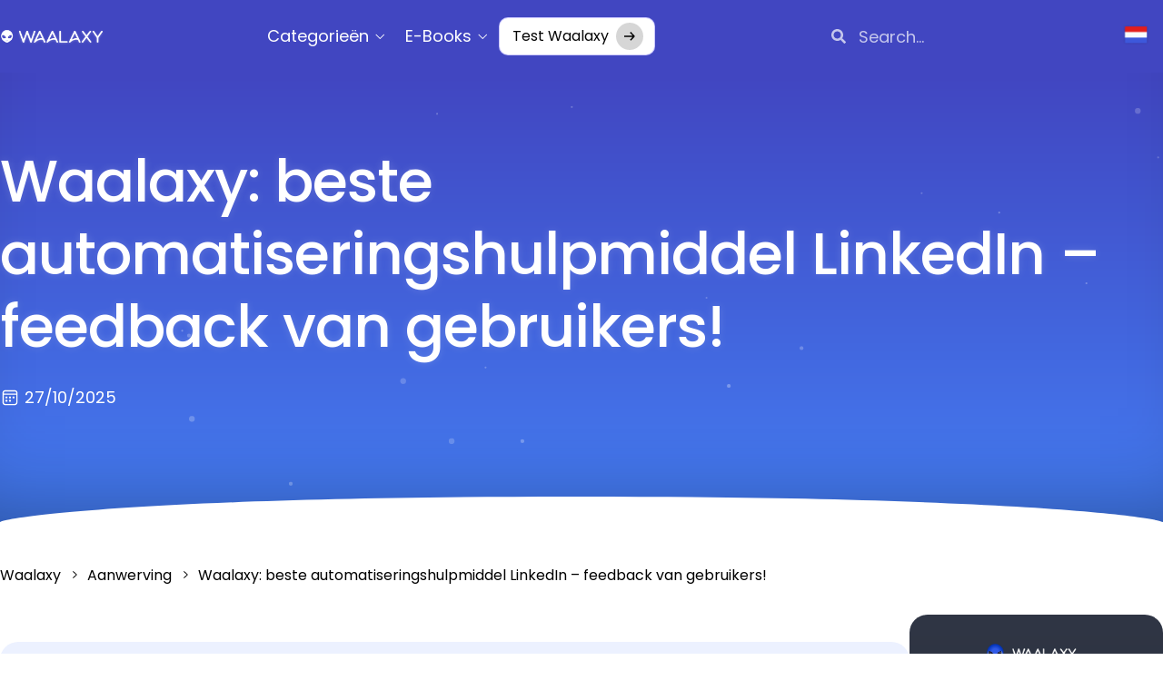

--- FILE ---
content_type: text/html; charset=UTF-8
request_url: https://blog.waalaxy.com/nl/waalaxy-beste-automatisering-tool/
body_size: 91000
content:
<!doctype html>
<html lang="nl-NL" prefix="og: https://ogp.me/ns#">
<head>
	<meta charset="UTF-8"><script type="text/javascript">(window.NREUM||(NREUM={})).init={privacy:{cookies_enabled:true},ajax:{deny_list:["bam.eu01.nr-data.net"]},feature_flags:["soft_nav"],distributed_tracing:{enabled:true}};(window.NREUM||(NREUM={})).loader_config={agentID:"538587389",accountID:"3367521",trustKey:"3367521",xpid:"VwUBVlNRCRAEU1daAAIFU1Q=",licenseKey:"NRJS-573cb67bc9280d2eb30",applicationID:"476873250",browserID:"538587389"};;/*! For license information please see nr-loader-spa-1.307.0.min.js.LICENSE.txt */
(()=>{var e,t,r={384:(e,t,r)=>{"use strict";r.d(t,{NT:()=>a,US:()=>u,Zm:()=>o,bQ:()=>d,dV:()=>c,pV:()=>l});var n=r(6154),i=r(1863),s=r(1910);const a={beacon:"bam.nr-data.net",errorBeacon:"bam.nr-data.net"};function o(){return n.gm.NREUM||(n.gm.NREUM={}),void 0===n.gm.newrelic&&(n.gm.newrelic=n.gm.NREUM),n.gm.NREUM}function c(){let e=o();return e.o||(e.o={ST:n.gm.setTimeout,SI:n.gm.setImmediate||n.gm.setInterval,CT:n.gm.clearTimeout,XHR:n.gm.XMLHttpRequest,REQ:n.gm.Request,EV:n.gm.Event,PR:n.gm.Promise,MO:n.gm.MutationObserver,FETCH:n.gm.fetch,WS:n.gm.WebSocket},(0,s.i)(...Object.values(e.o))),e}function d(e,t){let r=o();r.initializedAgents??={},t.initializedAt={ms:(0,i.t)(),date:new Date},r.initializedAgents[e]=t}function u(e,t){o()[e]=t}function l(){return function(){let e=o();const t=e.info||{};e.info={beacon:a.beacon,errorBeacon:a.errorBeacon,...t}}(),function(){let e=o();const t=e.init||{};e.init={...t}}(),c(),function(){let e=o();const t=e.loader_config||{};e.loader_config={...t}}(),o()}},782:(e,t,r)=>{"use strict";r.d(t,{T:()=>n});const n=r(860).K7.pageViewTiming},860:(e,t,r)=>{"use strict";r.d(t,{$J:()=>u,K7:()=>c,P3:()=>d,XX:()=>i,Yy:()=>o,df:()=>s,qY:()=>n,v4:()=>a});const n="events",i="jserrors",s="browser/blobs",a="rum",o="browser/logs",c={ajax:"ajax",genericEvents:"generic_events",jserrors:i,logging:"logging",metrics:"metrics",pageAction:"page_action",pageViewEvent:"page_view_event",pageViewTiming:"page_view_timing",sessionReplay:"session_replay",sessionTrace:"session_trace",softNav:"soft_navigations",spa:"spa"},d={[c.pageViewEvent]:1,[c.pageViewTiming]:2,[c.metrics]:3,[c.jserrors]:4,[c.spa]:5,[c.ajax]:6,[c.sessionTrace]:7,[c.softNav]:8,[c.sessionReplay]:9,[c.logging]:10,[c.genericEvents]:11},u={[c.pageViewEvent]:a,[c.pageViewTiming]:n,[c.ajax]:n,[c.spa]:n,[c.softNav]:n,[c.metrics]:i,[c.jserrors]:i,[c.sessionTrace]:s,[c.sessionReplay]:s,[c.logging]:o,[c.genericEvents]:"ins"}},944:(e,t,r)=>{"use strict";r.d(t,{R:()=>i});var n=r(3241);function i(e,t){"function"==typeof console.debug&&(console.debug("New Relic Warning: https://github.com/newrelic/newrelic-browser-agent/blob/main/docs/warning-codes.md#".concat(e),t),(0,n.W)({agentIdentifier:null,drained:null,type:"data",name:"warn",feature:"warn",data:{code:e,secondary:t}}))}},993:(e,t,r)=>{"use strict";r.d(t,{A$:()=>s,ET:()=>a,TZ:()=>o,p_:()=>i});var n=r(860);const i={ERROR:"ERROR",WARN:"WARN",INFO:"INFO",DEBUG:"DEBUG",TRACE:"TRACE"},s={OFF:0,ERROR:1,WARN:2,INFO:3,DEBUG:4,TRACE:5},a="log",o=n.K7.logging},1687:(e,t,r)=>{"use strict";r.d(t,{Ak:()=>d,Ze:()=>h,x3:()=>u});var n=r(3241),i=r(7836),s=r(3606),a=r(860),o=r(2646);const c={};function d(e,t){const r={staged:!1,priority:a.P3[t]||0};l(e),c[e].get(t)||c[e].set(t,r)}function u(e,t){e&&c[e]&&(c[e].get(t)&&c[e].delete(t),p(e,t,!1),c[e].size&&f(e))}function l(e){if(!e)throw new Error("agentIdentifier required");c[e]||(c[e]=new Map)}function h(e="",t="feature",r=!1){if(l(e),!e||!c[e].get(t)||r)return p(e,t);c[e].get(t).staged=!0,f(e)}function f(e){const t=Array.from(c[e]);t.every(([e,t])=>t.staged)&&(t.sort((e,t)=>e[1].priority-t[1].priority),t.forEach(([t])=>{c[e].delete(t),p(e,t)}))}function p(e,t,r=!0){const a=e?i.ee.get(e):i.ee,c=s.i.handlers;if(!a.aborted&&a.backlog&&c){if((0,n.W)({agentIdentifier:e,type:"lifecycle",name:"drain",feature:t}),r){const e=a.backlog[t],r=c[t];if(r){for(let t=0;e&&t<e.length;++t)g(e[t],r);Object.entries(r).forEach(([e,t])=>{Object.values(t||{}).forEach(t=>{t[0]?.on&&t[0]?.context()instanceof o.y&&t[0].on(e,t[1])})})}}a.isolatedBacklog||delete c[t],a.backlog[t]=null,a.emit("drain-"+t,[])}}function g(e,t){var r=e[1];Object.values(t[r]||{}).forEach(t=>{var r=e[0];if(t[0]===r){var n=t[1],i=e[3],s=e[2];n.apply(i,s)}})}},1738:(e,t,r)=>{"use strict";r.d(t,{U:()=>f,Y:()=>h});var n=r(3241),i=r(9908),s=r(1863),a=r(944),o=r(5701),c=r(3969),d=r(8362),u=r(860),l=r(4261);function h(e,t,r,s){const h=s||r;!h||h[e]&&h[e]!==d.d.prototype[e]||(h[e]=function(){(0,i.p)(c.xV,["API/"+e+"/called"],void 0,u.K7.metrics,r.ee),(0,n.W)({agentIdentifier:r.agentIdentifier,drained:!!o.B?.[r.agentIdentifier],type:"data",name:"api",feature:l.Pl+e,data:{}});try{return t.apply(this,arguments)}catch(e){(0,a.R)(23,e)}})}function f(e,t,r,n,a){const o=e.info;null===r?delete o.jsAttributes[t]:o.jsAttributes[t]=r,(a||null===r)&&(0,i.p)(l.Pl+n,[(0,s.t)(),t,r],void 0,"session",e.ee)}},1741:(e,t,r)=>{"use strict";r.d(t,{W:()=>s});var n=r(944),i=r(4261);class s{#e(e,...t){if(this[e]!==s.prototype[e])return this[e](...t);(0,n.R)(35,e)}addPageAction(e,t){return this.#e(i.hG,e,t)}register(e){return this.#e(i.eY,e)}recordCustomEvent(e,t){return this.#e(i.fF,e,t)}setPageViewName(e,t){return this.#e(i.Fw,e,t)}setCustomAttribute(e,t,r){return this.#e(i.cD,e,t,r)}noticeError(e,t){return this.#e(i.o5,e,t)}setUserId(e,t=!1){return this.#e(i.Dl,e,t)}setApplicationVersion(e){return this.#e(i.nb,e)}setErrorHandler(e){return this.#e(i.bt,e)}addRelease(e,t){return this.#e(i.k6,e,t)}log(e,t){return this.#e(i.$9,e,t)}start(){return this.#e(i.d3)}finished(e){return this.#e(i.BL,e)}recordReplay(){return this.#e(i.CH)}pauseReplay(){return this.#e(i.Tb)}addToTrace(e){return this.#e(i.U2,e)}setCurrentRouteName(e){return this.#e(i.PA,e)}interaction(e){return this.#e(i.dT,e)}wrapLogger(e,t,r){return this.#e(i.Wb,e,t,r)}measure(e,t){return this.#e(i.V1,e,t)}consent(e){return this.#e(i.Pv,e)}}},1863:(e,t,r)=>{"use strict";function n(){return Math.floor(performance.now())}r.d(t,{t:()=>n})},1910:(e,t,r)=>{"use strict";r.d(t,{i:()=>s});var n=r(944);const i=new Map;function s(...e){return e.every(e=>{if(i.has(e))return i.get(e);const t="function"==typeof e?e.toString():"",r=t.includes("[native code]"),s=t.includes("nrWrapper");return r||s||(0,n.R)(64,e?.name||t),i.set(e,r),r})}},2555:(e,t,r)=>{"use strict";r.d(t,{D:()=>o,f:()=>a});var n=r(384),i=r(8122);const s={beacon:n.NT.beacon,errorBeacon:n.NT.errorBeacon,licenseKey:void 0,applicationID:void 0,sa:void 0,queueTime:void 0,applicationTime:void 0,ttGuid:void 0,user:void 0,account:void 0,product:void 0,extra:void 0,jsAttributes:{},userAttributes:void 0,atts:void 0,transactionName:void 0,tNamePlain:void 0};function a(e){try{return!!e.licenseKey&&!!e.errorBeacon&&!!e.applicationID}catch(e){return!1}}const o=e=>(0,i.a)(e,s)},2614:(e,t,r)=>{"use strict";r.d(t,{BB:()=>a,H3:()=>n,g:()=>d,iL:()=>c,tS:()=>o,uh:()=>i,wk:()=>s});const n="NRBA",i="SESSION",s=144e5,a=18e5,o={STARTED:"session-started",PAUSE:"session-pause",RESET:"session-reset",RESUME:"session-resume",UPDATE:"session-update"},c={SAME_TAB:"same-tab",CROSS_TAB:"cross-tab"},d={OFF:0,FULL:1,ERROR:2}},2646:(e,t,r)=>{"use strict";r.d(t,{y:()=>n});class n{constructor(e){this.contextId=e}}},2843:(e,t,r)=>{"use strict";r.d(t,{G:()=>s,u:()=>i});var n=r(3878);function i(e,t=!1,r,i){(0,n.DD)("visibilitychange",function(){if(t)return void("hidden"===document.visibilityState&&e());e(document.visibilityState)},r,i)}function s(e,t,r){(0,n.sp)("pagehide",e,t,r)}},3241:(e,t,r)=>{"use strict";r.d(t,{W:()=>s});var n=r(6154);const i="newrelic";function s(e={}){try{n.gm.dispatchEvent(new CustomEvent(i,{detail:e}))}catch(e){}}},3304:(e,t,r)=>{"use strict";r.d(t,{A:()=>s});var n=r(7836);const i=()=>{const e=new WeakSet;return(t,r)=>{if("object"==typeof r&&null!==r){if(e.has(r))return;e.add(r)}return r}};function s(e){try{return JSON.stringify(e,i())??""}catch(e){try{n.ee.emit("internal-error",[e])}catch(e){}return""}}},3333:(e,t,r)=>{"use strict";r.d(t,{$v:()=>u,TZ:()=>n,Xh:()=>c,Zp:()=>i,kd:()=>d,mq:()=>o,nf:()=>a,qN:()=>s});const n=r(860).K7.genericEvents,i=["auxclick","click","copy","keydown","paste","scrollend"],s=["focus","blur"],a=4,o=1e3,c=2e3,d=["PageAction","UserAction","BrowserPerformance"],u={RESOURCES:"experimental.resources",REGISTER:"register"}},3434:(e,t,r)=>{"use strict";r.d(t,{Jt:()=>s,YM:()=>d});var n=r(7836),i=r(5607);const s="nr@original:".concat(i.W),a=50;var o=Object.prototype.hasOwnProperty,c=!1;function d(e,t){return e||(e=n.ee),r.inPlace=function(e,t,n,i,s){n||(n="");const a="-"===n.charAt(0);for(let o=0;o<t.length;o++){const c=t[o],d=e[c];l(d)||(e[c]=r(d,a?c+n:n,i,c,s))}},r.flag=s,r;function r(t,r,n,c,d){return l(t)?t:(r||(r=""),nrWrapper[s]=t,function(e,t,r){if(Object.defineProperty&&Object.keys)try{return Object.keys(e).forEach(function(r){Object.defineProperty(t,r,{get:function(){return e[r]},set:function(t){return e[r]=t,t}})}),t}catch(e){u([e],r)}for(var n in e)o.call(e,n)&&(t[n]=e[n])}(t,nrWrapper,e),nrWrapper);function nrWrapper(){var s,o,l,h;let f;try{o=this,s=[...arguments],l="function"==typeof n?n(s,o):n||{}}catch(t){u([t,"",[s,o,c],l],e)}i(r+"start",[s,o,c],l,d);const p=performance.now();let g;try{return h=t.apply(o,s),g=performance.now(),h}catch(e){throw g=performance.now(),i(r+"err",[s,o,e],l,d),f=e,f}finally{const e=g-p,t={start:p,end:g,duration:e,isLongTask:e>=a,methodName:c,thrownError:f};t.isLongTask&&i("long-task",[t,o],l,d),i(r+"end",[s,o,h],l,d)}}}function i(r,n,i,s){if(!c||t){var a=c;c=!0;try{e.emit(r,n,i,t,s)}catch(t){u([t,r,n,i],e)}c=a}}}function u(e,t){t||(t=n.ee);try{t.emit("internal-error",e)}catch(e){}}function l(e){return!(e&&"function"==typeof e&&e.apply&&!e[s])}},3606:(e,t,r)=>{"use strict";r.d(t,{i:()=>s});var n=r(9908);s.on=a;var i=s.handlers={};function s(e,t,r,s){a(s||n.d,i,e,t,r)}function a(e,t,r,i,s){s||(s="feature"),e||(e=n.d);var a=t[s]=t[s]||{};(a[r]=a[r]||[]).push([e,i])}},3738:(e,t,r)=>{"use strict";r.d(t,{He:()=>i,Kp:()=>o,Lc:()=>d,Rz:()=>u,TZ:()=>n,bD:()=>s,d3:()=>a,jx:()=>l,sl:()=>h,uP:()=>c});const n=r(860).K7.sessionTrace,i="bstResource",s="resource",a="-start",o="-end",c="fn"+a,d="fn"+o,u="pushState",l=1e3,h=3e4},3785:(e,t,r)=>{"use strict";r.d(t,{R:()=>c,b:()=>d});var n=r(9908),i=r(1863),s=r(860),a=r(3969),o=r(993);function c(e,t,r={},c=o.p_.INFO,d=!0,u,l=(0,i.t)()){(0,n.p)(a.xV,["API/logging/".concat(c.toLowerCase(),"/called")],void 0,s.K7.metrics,e),(0,n.p)(o.ET,[l,t,r,c,d,u],void 0,s.K7.logging,e)}function d(e){return"string"==typeof e&&Object.values(o.p_).some(t=>t===e.toUpperCase().trim())}},3878:(e,t,r)=>{"use strict";function n(e,t){return{capture:e,passive:!1,signal:t}}function i(e,t,r=!1,i){window.addEventListener(e,t,n(r,i))}function s(e,t,r=!1,i){document.addEventListener(e,t,n(r,i))}r.d(t,{DD:()=>s,jT:()=>n,sp:()=>i})},3962:(e,t,r)=>{"use strict";r.d(t,{AM:()=>a,O2:()=>l,OV:()=>s,Qu:()=>h,TZ:()=>c,ih:()=>f,pP:()=>o,t1:()=>u,tC:()=>i,wD:()=>d});var n=r(860);const i=["click","keydown","submit"],s="popstate",a="api",o="initialPageLoad",c=n.K7.softNav,d=5e3,u=500,l={INITIAL_PAGE_LOAD:"",ROUTE_CHANGE:1,UNSPECIFIED:2},h={INTERACTION:1,AJAX:2,CUSTOM_END:3,CUSTOM_TRACER:4},f={IP:"in progress",PF:"pending finish",FIN:"finished",CAN:"cancelled"}},3969:(e,t,r)=>{"use strict";r.d(t,{TZ:()=>n,XG:()=>o,rs:()=>i,xV:()=>a,z_:()=>s});const n=r(860).K7.metrics,i="sm",s="cm",a="storeSupportabilityMetrics",o="storeEventMetrics"},4234:(e,t,r)=>{"use strict";r.d(t,{W:()=>s});var n=r(7836),i=r(1687);class s{constructor(e,t){this.agentIdentifier=e,this.ee=n.ee.get(e),this.featureName=t,this.blocked=!1}deregisterDrain(){(0,i.x3)(this.agentIdentifier,this.featureName)}}},4261:(e,t,r)=>{"use strict";r.d(t,{$9:()=>u,BL:()=>c,CH:()=>p,Dl:()=>R,Fw:()=>w,PA:()=>v,Pl:()=>n,Pv:()=>A,Tb:()=>h,U2:()=>a,V1:()=>E,Wb:()=>T,bt:()=>y,cD:()=>b,d3:()=>x,dT:()=>d,eY:()=>g,fF:()=>f,hG:()=>s,hw:()=>i,k6:()=>o,nb:()=>m,o5:()=>l});const n="api-",i=n+"ixn-",s="addPageAction",a="addToTrace",o="addRelease",c="finished",d="interaction",u="log",l="noticeError",h="pauseReplay",f="recordCustomEvent",p="recordReplay",g="register",m="setApplicationVersion",v="setCurrentRouteName",b="setCustomAttribute",y="setErrorHandler",w="setPageViewName",R="setUserId",x="start",T="wrapLogger",E="measure",A="consent"},4387:(e,t,r)=>{"use strict";function n(e={}){return!(!e.id||!e.name)}function i(e){return"string"==typeof e&&e.trim().length<501||"number"==typeof e}function s(e,t){if(2!==t?.harvestEndpointVersion)return{};const r=t.agentRef.runtime.appMetadata.agents[0].entityGuid;return n(e)?{"source.id":e.id,"source.name":e.name,"source.type":e.type,"parent.id":e.parent?.id||r}:{"entity.guid":r,appId:t.agentRef.info.applicationID}}r.d(t,{Ux:()=>s,c7:()=>n,yo:()=>i})},5205:(e,t,r)=>{"use strict";r.d(t,{j:()=>S});var n=r(384),i=r(1741);var s=r(2555),a=r(3333);const o=e=>{if(!e||"string"!=typeof e)return!1;try{document.createDocumentFragment().querySelector(e)}catch{return!1}return!0};var c=r(2614),d=r(944),u=r(8122);const l="[data-nr-mask]",h=e=>(0,u.a)(e,(()=>{const e={feature_flags:[],experimental:{allow_registered_children:!1,resources:!1},mask_selector:"*",block_selector:"[data-nr-block]",mask_input_options:{color:!1,date:!1,"datetime-local":!1,email:!1,month:!1,number:!1,range:!1,search:!1,tel:!1,text:!1,time:!1,url:!1,week:!1,textarea:!1,select:!1,password:!0}};return{ajax:{deny_list:void 0,block_internal:!0,enabled:!0,autoStart:!0},api:{get allow_registered_children(){return e.feature_flags.includes(a.$v.REGISTER)||e.experimental.allow_registered_children},set allow_registered_children(t){e.experimental.allow_registered_children=t},duplicate_registered_data:!1},browser_consent_mode:{enabled:!1},distributed_tracing:{enabled:void 0,exclude_newrelic_header:void 0,cors_use_newrelic_header:void 0,cors_use_tracecontext_headers:void 0,allowed_origins:void 0},get feature_flags(){return e.feature_flags},set feature_flags(t){e.feature_flags=t},generic_events:{enabled:!0,autoStart:!0},harvest:{interval:30},jserrors:{enabled:!0,autoStart:!0},logging:{enabled:!0,autoStart:!0},metrics:{enabled:!0,autoStart:!0},obfuscate:void 0,page_action:{enabled:!0},page_view_event:{enabled:!0,autoStart:!0},page_view_timing:{enabled:!0,autoStart:!0},performance:{capture_marks:!1,capture_measures:!1,capture_detail:!0,resources:{get enabled(){return e.feature_flags.includes(a.$v.RESOURCES)||e.experimental.resources},set enabled(t){e.experimental.resources=t},asset_types:[],first_party_domains:[],ignore_newrelic:!0}},privacy:{cookies_enabled:!0},proxy:{assets:void 0,beacon:void 0},session:{expiresMs:c.wk,inactiveMs:c.BB},session_replay:{autoStart:!0,enabled:!1,preload:!1,sampling_rate:10,error_sampling_rate:100,collect_fonts:!1,inline_images:!1,fix_stylesheets:!0,mask_all_inputs:!0,get mask_text_selector(){return e.mask_selector},set mask_text_selector(t){o(t)?e.mask_selector="".concat(t,",").concat(l):""===t||null===t?e.mask_selector=l:(0,d.R)(5,t)},get block_class(){return"nr-block"},get ignore_class(){return"nr-ignore"},get mask_text_class(){return"nr-mask"},get block_selector(){return e.block_selector},set block_selector(t){o(t)?e.block_selector+=",".concat(t):""!==t&&(0,d.R)(6,t)},get mask_input_options(){return e.mask_input_options},set mask_input_options(t){t&&"object"==typeof t?e.mask_input_options={...t,password:!0}:(0,d.R)(7,t)}},session_trace:{enabled:!0,autoStart:!0},soft_navigations:{enabled:!0,autoStart:!0},spa:{enabled:!0,autoStart:!0},ssl:void 0,user_actions:{enabled:!0,elementAttributes:["id","className","tagName","type"]}}})());var f=r(6154),p=r(9324);let g=0;const m={buildEnv:p.F3,distMethod:p.Xs,version:p.xv,originTime:f.WN},v={consented:!1},b={appMetadata:{},get consented(){return this.session?.state?.consent||v.consented},set consented(e){v.consented=e},customTransaction:void 0,denyList:void 0,disabled:!1,harvester:void 0,isolatedBacklog:!1,isRecording:!1,loaderType:void 0,maxBytes:3e4,obfuscator:void 0,onerror:void 0,ptid:void 0,releaseIds:{},session:void 0,timeKeeper:void 0,registeredEntities:[],jsAttributesMetadata:{bytes:0},get harvestCount(){return++g}},y=e=>{const t=(0,u.a)(e,b),r=Object.keys(m).reduce((e,t)=>(e[t]={value:m[t],writable:!1,configurable:!0,enumerable:!0},e),{});return Object.defineProperties(t,r)};var w=r(5701);const R=e=>{const t=e.startsWith("http");e+="/",r.p=t?e:"https://"+e};var x=r(7836),T=r(3241);const E={accountID:void 0,trustKey:void 0,agentID:void 0,licenseKey:void 0,applicationID:void 0,xpid:void 0},A=e=>(0,u.a)(e,E),_=new Set;function S(e,t={},r,a){let{init:o,info:c,loader_config:d,runtime:u={},exposed:l=!0}=t;if(!c){const e=(0,n.pV)();o=e.init,c=e.info,d=e.loader_config}e.init=h(o||{}),e.loader_config=A(d||{}),c.jsAttributes??={},f.bv&&(c.jsAttributes.isWorker=!0),e.info=(0,s.D)(c);const p=e.init,g=[c.beacon,c.errorBeacon];_.has(e.agentIdentifier)||(p.proxy.assets&&(R(p.proxy.assets),g.push(p.proxy.assets)),p.proxy.beacon&&g.push(p.proxy.beacon),e.beacons=[...g],function(e){const t=(0,n.pV)();Object.getOwnPropertyNames(i.W.prototype).forEach(r=>{const n=i.W.prototype[r];if("function"!=typeof n||"constructor"===n)return;let s=t[r];e[r]&&!1!==e.exposed&&"micro-agent"!==e.runtime?.loaderType&&(t[r]=(...t)=>{const n=e[r](...t);return s?s(...t):n})})}(e),(0,n.US)("activatedFeatures",w.B)),u.denyList=[...p.ajax.deny_list||[],...p.ajax.block_internal?g:[]],u.ptid=e.agentIdentifier,u.loaderType=r,e.runtime=y(u),_.has(e.agentIdentifier)||(e.ee=x.ee.get(e.agentIdentifier),e.exposed=l,(0,T.W)({agentIdentifier:e.agentIdentifier,drained:!!w.B?.[e.agentIdentifier],type:"lifecycle",name:"initialize",feature:void 0,data:e.config})),_.add(e.agentIdentifier)}},5270:(e,t,r)=>{"use strict";r.d(t,{Aw:()=>a,SR:()=>s,rF:()=>o});var n=r(384),i=r(7767);function s(e){return!!(0,n.dV)().o.MO&&(0,i.V)(e)&&!0===e?.session_trace.enabled}function a(e){return!0===e?.session_replay.preload&&s(e)}function o(e,t){try{if("string"==typeof t?.type){if("password"===t.type.toLowerCase())return"*".repeat(e?.length||0);if(void 0!==t?.dataset?.nrUnmask||t?.classList?.contains("nr-unmask"))return e}}catch(e){}return"string"==typeof e?e.replace(/[\S]/g,"*"):"*".repeat(e?.length||0)}},5289:(e,t,r)=>{"use strict";r.d(t,{GG:()=>a,Qr:()=>c,sB:()=>o});var n=r(3878),i=r(6389);function s(){return"undefined"==typeof document||"complete"===document.readyState}function a(e,t){if(s())return e();const r=(0,i.J)(e),a=setInterval(()=>{s()&&(clearInterval(a),r())},500);(0,n.sp)("load",r,t)}function o(e){if(s())return e();(0,n.DD)("DOMContentLoaded",e)}function c(e){if(s())return e();(0,n.sp)("popstate",e)}},5607:(e,t,r)=>{"use strict";r.d(t,{W:()=>n});const n=(0,r(9566).bz)()},5701:(e,t,r)=>{"use strict";r.d(t,{B:()=>s,t:()=>a});var n=r(3241);const i=new Set,s={};function a(e,t){const r=t.agentIdentifier;s[r]??={},e&&"object"==typeof e&&(i.has(r)||(t.ee.emit("rumresp",[e]),s[r]=e,i.add(r),(0,n.W)({agentIdentifier:r,loaded:!0,drained:!0,type:"lifecycle",name:"load",feature:void 0,data:e})))}},6154:(e,t,r)=>{"use strict";r.d(t,{OF:()=>d,RI:()=>i,WN:()=>h,bv:()=>s,eN:()=>f,gm:()=>a,lR:()=>l,m:()=>c,mw:()=>o,sb:()=>u});var n=r(1863);const i="undefined"!=typeof window&&!!window.document,s="undefined"!=typeof WorkerGlobalScope&&("undefined"!=typeof self&&self instanceof WorkerGlobalScope&&self.navigator instanceof WorkerNavigator||"undefined"!=typeof globalThis&&globalThis instanceof WorkerGlobalScope&&globalThis.navigator instanceof WorkerNavigator),a=i?window:"undefined"!=typeof WorkerGlobalScope&&("undefined"!=typeof self&&self instanceof WorkerGlobalScope&&self||"undefined"!=typeof globalThis&&globalThis instanceof WorkerGlobalScope&&globalThis),o=Boolean("hidden"===a?.document?.visibilityState),c=""+a?.location,d=/iPad|iPhone|iPod/.test(a.navigator?.userAgent),u=d&&"undefined"==typeof SharedWorker,l=(()=>{const e=a.navigator?.userAgent?.match(/Firefox[/\s](\d+\.\d+)/);return Array.isArray(e)&&e.length>=2?+e[1]:0})(),h=Date.now()-(0,n.t)(),f=()=>"undefined"!=typeof PerformanceNavigationTiming&&a?.performance?.getEntriesByType("navigation")?.[0]?.responseStart},6344:(e,t,r)=>{"use strict";r.d(t,{BB:()=>u,Qb:()=>l,TZ:()=>i,Ug:()=>a,Vh:()=>s,_s:()=>o,bc:()=>d,yP:()=>c});var n=r(2614);const i=r(860).K7.sessionReplay,s="errorDuringReplay",a=.12,o={DomContentLoaded:0,Load:1,FullSnapshot:2,IncrementalSnapshot:3,Meta:4,Custom:5},c={[n.g.ERROR]:15e3,[n.g.FULL]:3e5,[n.g.OFF]:0},d={RESET:{message:"Session was reset",sm:"Reset"},IMPORT:{message:"Recorder failed to import",sm:"Import"},TOO_MANY:{message:"429: Too Many Requests",sm:"Too-Many"},TOO_BIG:{message:"Payload was too large",sm:"Too-Big"},CROSS_TAB:{message:"Session Entity was set to OFF on another tab",sm:"Cross-Tab"},ENTITLEMENTS:{message:"Session Replay is not allowed and will not be started",sm:"Entitlement"}},u=5e3,l={API:"api",RESUME:"resume",SWITCH_TO_FULL:"switchToFull",INITIALIZE:"initialize",PRELOAD:"preload"}},6389:(e,t,r)=>{"use strict";function n(e,t=500,r={}){const n=r?.leading||!1;let i;return(...r)=>{n&&void 0===i&&(e.apply(this,r),i=setTimeout(()=>{i=clearTimeout(i)},t)),n||(clearTimeout(i),i=setTimeout(()=>{e.apply(this,r)},t))}}function i(e){let t=!1;return(...r)=>{t||(t=!0,e.apply(this,r))}}r.d(t,{J:()=>i,s:()=>n})},6630:(e,t,r)=>{"use strict";r.d(t,{T:()=>n});const n=r(860).K7.pageViewEvent},6774:(e,t,r)=>{"use strict";r.d(t,{T:()=>n});const n=r(860).K7.jserrors},7295:(e,t,r)=>{"use strict";r.d(t,{Xv:()=>a,gX:()=>i,iW:()=>s});var n=[];function i(e){if(!e||s(e))return!1;if(0===n.length)return!0;if("*"===n[0].hostname)return!1;for(var t=0;t<n.length;t++){var r=n[t];if(r.hostname.test(e.hostname)&&r.pathname.test(e.pathname))return!1}return!0}function s(e){return void 0===e.hostname}function a(e){if(n=[],e&&e.length)for(var t=0;t<e.length;t++){let r=e[t];if(!r)continue;if("*"===r)return void(n=[{hostname:"*"}]);0===r.indexOf("http://")?r=r.substring(7):0===r.indexOf("https://")&&(r=r.substring(8));const i=r.indexOf("/");let s,a;i>0?(s=r.substring(0,i),a=r.substring(i)):(s=r,a="*");let[c]=s.split(":");n.push({hostname:o(c),pathname:o(a,!0)})}}function o(e,t=!1){const r=e.replace(/[.+?^${}()|[\]\\]/g,e=>"\\"+e).replace(/\*/g,".*?");return new RegExp((t?"^":"")+r+"$")}},7485:(e,t,r)=>{"use strict";r.d(t,{D:()=>i});var n=r(6154);function i(e){if(0===(e||"").indexOf("data:"))return{protocol:"data"};try{const t=new URL(e,location.href),r={port:t.port,hostname:t.hostname,pathname:t.pathname,search:t.search,protocol:t.protocol.slice(0,t.protocol.indexOf(":")),sameOrigin:t.protocol===n.gm?.location?.protocol&&t.host===n.gm?.location?.host};return r.port&&""!==r.port||("http:"===t.protocol&&(r.port="80"),"https:"===t.protocol&&(r.port="443")),r.pathname&&""!==r.pathname?r.pathname.startsWith("/")||(r.pathname="/".concat(r.pathname)):r.pathname="/",r}catch(e){return{}}}},7699:(e,t,r)=>{"use strict";r.d(t,{It:()=>s,KC:()=>o,No:()=>i,qh:()=>a});var n=r(860);const i=16e3,s=1e6,a="SESSION_ERROR",o={[n.K7.logging]:!0,[n.K7.genericEvents]:!1,[n.K7.jserrors]:!1,[n.K7.ajax]:!1}},7767:(e,t,r)=>{"use strict";r.d(t,{V:()=>i});var n=r(6154);const i=e=>n.RI&&!0===e?.privacy.cookies_enabled},7836:(e,t,r)=>{"use strict";r.d(t,{P:()=>o,ee:()=>c});var n=r(384),i=r(8990),s=r(2646),a=r(5607);const o="nr@context:".concat(a.W),c=function e(t,r){var n={},a={},u={},l=!1;try{l=16===r.length&&d.initializedAgents?.[r]?.runtime.isolatedBacklog}catch(e){}var h={on:p,addEventListener:p,removeEventListener:function(e,t){var r=n[e];if(!r)return;for(var i=0;i<r.length;i++)r[i]===t&&r.splice(i,1)},emit:function(e,r,n,i,s){!1!==s&&(s=!0);if(c.aborted&&!i)return;t&&s&&t.emit(e,r,n);var o=f(n);g(e).forEach(e=>{e.apply(o,r)});var d=v()[a[e]];d&&d.push([h,e,r,o]);return o},get:m,listeners:g,context:f,buffer:function(e,t){const r=v();if(t=t||"feature",h.aborted)return;Object.entries(e||{}).forEach(([e,n])=>{a[n]=t,t in r||(r[t]=[])})},abort:function(){h._aborted=!0,Object.keys(h.backlog).forEach(e=>{delete h.backlog[e]})},isBuffering:function(e){return!!v()[a[e]]},debugId:r,backlog:l?{}:t&&"object"==typeof t.backlog?t.backlog:{},isolatedBacklog:l};return Object.defineProperty(h,"aborted",{get:()=>{let e=h._aborted||!1;return e||(t&&(e=t.aborted),e)}}),h;function f(e){return e&&e instanceof s.y?e:e?(0,i.I)(e,o,()=>new s.y(o)):new s.y(o)}function p(e,t){n[e]=g(e).concat(t)}function g(e){return n[e]||[]}function m(t){return u[t]=u[t]||e(h,t)}function v(){return h.backlog}}(void 0,"globalEE"),d=(0,n.Zm)();d.ee||(d.ee=c)},8122:(e,t,r)=>{"use strict";r.d(t,{a:()=>i});var n=r(944);function i(e,t){try{if(!e||"object"!=typeof e)return(0,n.R)(3);if(!t||"object"!=typeof t)return(0,n.R)(4);const r=Object.create(Object.getPrototypeOf(t),Object.getOwnPropertyDescriptors(t)),s=0===Object.keys(r).length?e:r;for(let a in s)if(void 0!==e[a])try{if(null===e[a]){r[a]=null;continue}Array.isArray(e[a])&&Array.isArray(t[a])?r[a]=Array.from(new Set([...e[a],...t[a]])):"object"==typeof e[a]&&"object"==typeof t[a]?r[a]=i(e[a],t[a]):r[a]=e[a]}catch(e){r[a]||(0,n.R)(1,e)}return r}catch(e){(0,n.R)(2,e)}}},8139:(e,t,r)=>{"use strict";r.d(t,{u:()=>h});var n=r(7836),i=r(3434),s=r(8990),a=r(6154);const o={},c=a.gm.XMLHttpRequest,d="addEventListener",u="removeEventListener",l="nr@wrapped:".concat(n.P);function h(e){var t=function(e){return(e||n.ee).get("events")}(e);if(o[t.debugId]++)return t;o[t.debugId]=1;var r=(0,i.YM)(t,!0);function h(e){r.inPlace(e,[d,u],"-",p)}function p(e,t){return e[1]}return"getPrototypeOf"in Object&&(a.RI&&f(document,h),c&&f(c.prototype,h),f(a.gm,h)),t.on(d+"-start",function(e,t){var n=e[1];if(null!==n&&("function"==typeof n||"object"==typeof n)&&"newrelic"!==e[0]){var i=(0,s.I)(n,l,function(){var e={object:function(){if("function"!=typeof n.handleEvent)return;return n.handleEvent.apply(n,arguments)},function:n}[typeof n];return e?r(e,"fn-",null,e.name||"anonymous"):n});this.wrapped=e[1]=i}}),t.on(u+"-start",function(e){e[1]=this.wrapped||e[1]}),t}function f(e,t,...r){let n=e;for(;"object"==typeof n&&!Object.prototype.hasOwnProperty.call(n,d);)n=Object.getPrototypeOf(n);n&&t(n,...r)}},8362:(e,t,r)=>{"use strict";r.d(t,{d:()=>s});var n=r(9566),i=r(1741);class s extends i.W{agentIdentifier=(0,n.LA)(16)}},8374:(e,t,r)=>{r.nc=(()=>{try{return document?.currentScript?.nonce}catch(e){}return""})()},8990:(e,t,r)=>{"use strict";r.d(t,{I:()=>i});var n=Object.prototype.hasOwnProperty;function i(e,t,r){if(n.call(e,t))return e[t];var i=r();if(Object.defineProperty&&Object.keys)try{return Object.defineProperty(e,t,{value:i,writable:!0,enumerable:!1}),i}catch(e){}return e[t]=i,i}},9300:(e,t,r)=>{"use strict";r.d(t,{T:()=>n});const n=r(860).K7.ajax},9324:(e,t,r)=>{"use strict";r.d(t,{AJ:()=>a,F3:()=>i,Xs:()=>s,Yq:()=>o,xv:()=>n});const n="1.307.0",i="PROD",s="CDN",a="@newrelic/rrweb",o="1.0.1"},9566:(e,t,r)=>{"use strict";r.d(t,{LA:()=>o,ZF:()=>c,bz:()=>a,el:()=>d});var n=r(6154);const i="xxxxxxxx-xxxx-4xxx-yxxx-xxxxxxxxxxxx";function s(e,t){return e?15&e[t]:16*Math.random()|0}function a(){const e=n.gm?.crypto||n.gm?.msCrypto;let t,r=0;return e&&e.getRandomValues&&(t=e.getRandomValues(new Uint8Array(30))),i.split("").map(e=>"x"===e?s(t,r++).toString(16):"y"===e?(3&s()|8).toString(16):e).join("")}function o(e){const t=n.gm?.crypto||n.gm?.msCrypto;let r,i=0;t&&t.getRandomValues&&(r=t.getRandomValues(new Uint8Array(e)));const a=[];for(var o=0;o<e;o++)a.push(s(r,i++).toString(16));return a.join("")}function c(){return o(16)}function d(){return o(32)}},9908:(e,t,r)=>{"use strict";r.d(t,{d:()=>n,p:()=>i});var n=r(7836).ee.get("handle");function i(e,t,r,i,s){s?(s.buffer([e],i),s.emit(e,t,r)):(n.buffer([e],i),n.emit(e,t,r))}}},n={};function i(e){var t=n[e];if(void 0!==t)return t.exports;var s=n[e]={exports:{}};return r[e](s,s.exports,i),s.exports}i.m=r,i.d=(e,t)=>{for(var r in t)i.o(t,r)&&!i.o(e,r)&&Object.defineProperty(e,r,{enumerable:!0,get:t[r]})},i.f={},i.e=e=>Promise.all(Object.keys(i.f).reduce((t,r)=>(i.f[r](e,t),t),[])),i.u=e=>({212:"nr-spa-compressor",249:"nr-spa-recorder",478:"nr-spa"}[e]+"-1.307.0.min.js"),i.o=(e,t)=>Object.prototype.hasOwnProperty.call(e,t),e={},t="NRBA-1.307.0.PROD:",i.l=(r,n,s,a)=>{if(e[r])e[r].push(n);else{var o,c;if(void 0!==s)for(var d=document.getElementsByTagName("script"),u=0;u<d.length;u++){var l=d[u];if(l.getAttribute("src")==r||l.getAttribute("data-webpack")==t+s){o=l;break}}if(!o){c=!0;var h={478:"sha512-bFoj7wd1EcCTt0jkKdFkw+gjDdU092aP1BOVh5n0PjhLNtBCSXj4vpjfIJR8zH8Bn6/XPpFl3gSNOuWVJ98iug==",249:"sha512-FRHQNWDGImhEo7a7lqCuCt6xlBgommnGc+JH2/YGJlngDoH+/3jpT/cyFpwi2M5G6srPVN4wLxrVqskf6KB7bg==",212:"sha512-okml4IaluCF10UG6SWzY+cKPgBNvH2+S5f1FxomzQUHf608N0b9dwoBv/ZFAhJhrdxPgTA4AxlBzwGcjMGIlQQ=="};(o=document.createElement("script")).charset="utf-8",i.nc&&o.setAttribute("nonce",i.nc),o.setAttribute("data-webpack",t+s),o.src=r,0!==o.src.indexOf(window.location.origin+"/")&&(o.crossOrigin="anonymous"),h[a]&&(o.integrity=h[a])}e[r]=[n];var f=(t,n)=>{o.onerror=o.onload=null,clearTimeout(p);var i=e[r];if(delete e[r],o.parentNode&&o.parentNode.removeChild(o),i&&i.forEach(e=>e(n)),t)return t(n)},p=setTimeout(f.bind(null,void 0,{type:"timeout",target:o}),12e4);o.onerror=f.bind(null,o.onerror),o.onload=f.bind(null,o.onload),c&&document.head.appendChild(o)}},i.r=e=>{"undefined"!=typeof Symbol&&Symbol.toStringTag&&Object.defineProperty(e,Symbol.toStringTag,{value:"Module"}),Object.defineProperty(e,"__esModule",{value:!0})},i.p="https://js-agent.newrelic.com/",(()=>{var e={38:0,788:0};i.f.j=(t,r)=>{var n=i.o(e,t)?e[t]:void 0;if(0!==n)if(n)r.push(n[2]);else{var s=new Promise((r,i)=>n=e[t]=[r,i]);r.push(n[2]=s);var a=i.p+i.u(t),o=new Error;i.l(a,r=>{if(i.o(e,t)&&(0!==(n=e[t])&&(e[t]=void 0),n)){var s=r&&("load"===r.type?"missing":r.type),a=r&&r.target&&r.target.src;o.message="Loading chunk "+t+" failed: ("+s+": "+a+")",o.name="ChunkLoadError",o.type=s,o.request=a,n[1](o)}},"chunk-"+t,t)}};var t=(t,r)=>{var n,s,[a,o,c]=r,d=0;if(a.some(t=>0!==e[t])){for(n in o)i.o(o,n)&&(i.m[n]=o[n]);if(c)c(i)}for(t&&t(r);d<a.length;d++)s=a[d],i.o(e,s)&&e[s]&&e[s][0](),e[s]=0},r=self["webpackChunk:NRBA-1.307.0.PROD"]=self["webpackChunk:NRBA-1.307.0.PROD"]||[];r.forEach(t.bind(null,0)),r.push=t.bind(null,r.push.bind(r))})(),(()=>{"use strict";i(8374);var e=i(8362),t=i(860);const r=Object.values(t.K7);var n=i(5205);var s=i(9908),a=i(1863),o=i(4261),c=i(1738);var d=i(1687),u=i(4234),l=i(5289),h=i(6154),f=i(944),p=i(5270),g=i(7767),m=i(6389),v=i(7699);class b extends u.W{constructor(e,t){super(e.agentIdentifier,t),this.agentRef=e,this.abortHandler=void 0,this.featAggregate=void 0,this.loadedSuccessfully=void 0,this.onAggregateImported=new Promise(e=>{this.loadedSuccessfully=e}),this.deferred=Promise.resolve(),!1===e.init[this.featureName].autoStart?this.deferred=new Promise((t,r)=>{this.ee.on("manual-start-all",(0,m.J)(()=>{(0,d.Ak)(e.agentIdentifier,this.featureName),t()}))}):(0,d.Ak)(e.agentIdentifier,t)}importAggregator(e,t,r={}){if(this.featAggregate)return;const n=async()=>{let n;await this.deferred;try{if((0,g.V)(e.init)){const{setupAgentSession:t}=await i.e(478).then(i.bind(i,8766));n=t(e)}}catch(e){(0,f.R)(20,e),this.ee.emit("internal-error",[e]),(0,s.p)(v.qh,[e],void 0,this.featureName,this.ee)}try{if(!this.#t(this.featureName,n,e.init))return(0,d.Ze)(this.agentIdentifier,this.featureName),void this.loadedSuccessfully(!1);const{Aggregate:i}=await t();this.featAggregate=new i(e,r),e.runtime.harvester.initializedAggregates.push(this.featAggregate),this.loadedSuccessfully(!0)}catch(e){(0,f.R)(34,e),this.abortHandler?.(),(0,d.Ze)(this.agentIdentifier,this.featureName,!0),this.loadedSuccessfully(!1),this.ee&&this.ee.abort()}};h.RI?(0,l.GG)(()=>n(),!0):n()}#t(e,r,n){if(this.blocked)return!1;switch(e){case t.K7.sessionReplay:return(0,p.SR)(n)&&!!r;case t.K7.sessionTrace:return!!r;default:return!0}}}var y=i(6630),w=i(2614),R=i(3241);class x extends b{static featureName=y.T;constructor(e){var t;super(e,y.T),this.setupInspectionEvents(e.agentIdentifier),t=e,(0,c.Y)(o.Fw,function(e,r){"string"==typeof e&&("/"!==e.charAt(0)&&(e="/"+e),t.runtime.customTransaction=(r||"http://custom.transaction")+e,(0,s.p)(o.Pl+o.Fw,[(0,a.t)()],void 0,void 0,t.ee))},t),this.importAggregator(e,()=>i.e(478).then(i.bind(i,2467)))}setupInspectionEvents(e){const t=(t,r)=>{t&&(0,R.W)({agentIdentifier:e,timeStamp:t.timeStamp,loaded:"complete"===t.target.readyState,type:"window",name:r,data:t.target.location+""})};(0,l.sB)(e=>{t(e,"DOMContentLoaded")}),(0,l.GG)(e=>{t(e,"load")}),(0,l.Qr)(e=>{t(e,"navigate")}),this.ee.on(w.tS.UPDATE,(t,r)=>{(0,R.W)({agentIdentifier:e,type:"lifecycle",name:"session",data:r})})}}var T=i(384);class E extends e.d{constructor(e){var t;(super(),h.gm)?(this.features={},(0,T.bQ)(this.agentIdentifier,this),this.desiredFeatures=new Set(e.features||[]),this.desiredFeatures.add(x),(0,n.j)(this,e,e.loaderType||"agent"),t=this,(0,c.Y)(o.cD,function(e,r,n=!1){if("string"==typeof e){if(["string","number","boolean"].includes(typeof r)||null===r)return(0,c.U)(t,e,r,o.cD,n);(0,f.R)(40,typeof r)}else(0,f.R)(39,typeof e)},t),function(e){(0,c.Y)(o.Dl,function(t,r=!1){if("string"!=typeof t&&null!==t)return void(0,f.R)(41,typeof t);const n=e.info.jsAttributes["enduser.id"];r&&null!=n&&n!==t?(0,s.p)(o.Pl+"setUserIdAndResetSession",[t],void 0,"session",e.ee):(0,c.U)(e,"enduser.id",t,o.Dl,!0)},e)}(this),function(e){(0,c.Y)(o.nb,function(t){if("string"==typeof t||null===t)return(0,c.U)(e,"application.version",t,o.nb,!1);(0,f.R)(42,typeof t)},e)}(this),function(e){(0,c.Y)(o.d3,function(){e.ee.emit("manual-start-all")},e)}(this),function(e){(0,c.Y)(o.Pv,function(t=!0){if("boolean"==typeof t){if((0,s.p)(o.Pl+o.Pv,[t],void 0,"session",e.ee),e.runtime.consented=t,t){const t=e.features.page_view_event;t.onAggregateImported.then(e=>{const r=t.featAggregate;e&&!r.sentRum&&r.sendRum()})}}else(0,f.R)(65,typeof t)},e)}(this),this.run()):(0,f.R)(21)}get config(){return{info:this.info,init:this.init,loader_config:this.loader_config,runtime:this.runtime}}get api(){return this}run(){try{const e=function(e){const t={};return r.forEach(r=>{t[r]=!!e[r]?.enabled}),t}(this.init),n=[...this.desiredFeatures];n.sort((e,r)=>t.P3[e.featureName]-t.P3[r.featureName]),n.forEach(r=>{if(!e[r.featureName]&&r.featureName!==t.K7.pageViewEvent)return;if(r.featureName===t.K7.spa)return void(0,f.R)(67);const n=function(e){switch(e){case t.K7.ajax:return[t.K7.jserrors];case t.K7.sessionTrace:return[t.K7.ajax,t.K7.pageViewEvent];case t.K7.sessionReplay:return[t.K7.sessionTrace];case t.K7.pageViewTiming:return[t.K7.pageViewEvent];default:return[]}}(r.featureName).filter(e=>!(e in this.features));n.length>0&&(0,f.R)(36,{targetFeature:r.featureName,missingDependencies:n}),this.features[r.featureName]=new r(this)})}catch(e){(0,f.R)(22,e);for(const e in this.features)this.features[e].abortHandler?.();const t=(0,T.Zm)();delete t.initializedAgents[this.agentIdentifier]?.features,delete this.sharedAggregator;return t.ee.get(this.agentIdentifier).abort(),!1}}}var A=i(2843),_=i(782);class S extends b{static featureName=_.T;constructor(e){super(e,_.T),h.RI&&((0,A.u)(()=>(0,s.p)("docHidden",[(0,a.t)()],void 0,_.T,this.ee),!0),(0,A.G)(()=>(0,s.p)("winPagehide",[(0,a.t)()],void 0,_.T,this.ee)),this.importAggregator(e,()=>i.e(478).then(i.bind(i,9917))))}}var O=i(3969);class I extends b{static featureName=O.TZ;constructor(e){super(e,O.TZ),h.RI&&document.addEventListener("securitypolicyviolation",e=>{(0,s.p)(O.xV,["Generic/CSPViolation/Detected"],void 0,this.featureName,this.ee)}),this.importAggregator(e,()=>i.e(478).then(i.bind(i,6555)))}}var N=i(6774),P=i(3878),D=i(3304);class k{constructor(e,t,r,n,i){this.name="UncaughtError",this.message="string"==typeof e?e:(0,D.A)(e),this.sourceURL=t,this.line=r,this.column=n,this.__newrelic=i}}function C(e){return M(e)?e:new k(void 0!==e?.message?e.message:e,e?.filename||e?.sourceURL,e?.lineno||e?.line,e?.colno||e?.col,e?.__newrelic,e?.cause)}function j(e){const t="Unhandled Promise Rejection: ";if(!e?.reason)return;if(M(e.reason)){try{e.reason.message.startsWith(t)||(e.reason.message=t+e.reason.message)}catch(e){}return C(e.reason)}const r=C(e.reason);return(r.message||"").startsWith(t)||(r.message=t+r.message),r}function L(e){if(e.error instanceof SyntaxError&&!/:\d+$/.test(e.error.stack?.trim())){const t=new k(e.message,e.filename,e.lineno,e.colno,e.error.__newrelic,e.cause);return t.name=SyntaxError.name,t}return M(e.error)?e.error:C(e)}function M(e){return e instanceof Error&&!!e.stack}function H(e,r,n,i,o=(0,a.t)()){"string"==typeof e&&(e=new Error(e)),(0,s.p)("err",[e,o,!1,r,n.runtime.isRecording,void 0,i],void 0,t.K7.jserrors,n.ee),(0,s.p)("uaErr",[],void 0,t.K7.genericEvents,n.ee)}var B=i(4387),K=i(993),W=i(3785);function U(e,{customAttributes:t={},level:r=K.p_.INFO}={},n,i,s=(0,a.t)()){(0,W.R)(n.ee,e,t,r,!1,i,s)}function F(e,r,n,i,c=(0,a.t)()){(0,s.p)(o.Pl+o.hG,[c,e,r,i],void 0,t.K7.genericEvents,n.ee)}function V(e,r,n,i,c=(0,a.t)()){const{start:d,end:u,customAttributes:l}=r||{},h={customAttributes:l||{}};if("object"!=typeof h.customAttributes||"string"!=typeof e||0===e.length)return void(0,f.R)(57);const p=(e,t)=>null==e?t:"number"==typeof e?e:e instanceof PerformanceMark?e.startTime:Number.NaN;if(h.start=p(d,0),h.end=p(u,c),Number.isNaN(h.start)||Number.isNaN(h.end))(0,f.R)(57);else{if(h.duration=h.end-h.start,!(h.duration<0))return(0,s.p)(o.Pl+o.V1,[h,e,i],void 0,t.K7.genericEvents,n.ee),h;(0,f.R)(58)}}function G(e,r={},n,i,c=(0,a.t)()){(0,s.p)(o.Pl+o.fF,[c,e,r,i],void 0,t.K7.genericEvents,n.ee)}function z(e){(0,c.Y)(o.eY,function(t){return Y(e,t)},e)}function Y(e,r,n){const i={};(0,f.R)(54,"newrelic.register"),r||={},r.type="MFE",r.licenseKey||=e.info.licenseKey,r.blocked=!1,r.parent=n||{};let o=()=>{};const c=e.runtime.registeredEntities,d=c.find(({metadata:{target:{id:e,name:t}}})=>e===r.id);if(d)return d.metadata.target.name!==r.name&&(d.metadata.target.name=r.name),d;const u=e=>{r.blocked=!0,o=e};e.init.api.allow_registered_children||u((0,m.J)(()=>(0,f.R)(55))),(0,B.c7)(r)||u((0,m.J)(()=>(0,f.R)(48,r))),(0,B.yo)(r.id)&&(0,B.yo)(r.name)||u((0,m.J)(()=>(0,f.R)(48,r)));const l={addPageAction:(t,n={})=>g(F,[t,{...i,...n},e],r),log:(t,n={})=>g(U,[t,{...n,customAttributes:{...i,...n.customAttributes||{}}},e],r),measure:(t,n={})=>g(V,[t,{...n,customAttributes:{...i,...n.customAttributes||{}}},e],r),noticeError:(t,n={})=>g(H,[t,{...i,...n},e],r),register:(t={})=>g(Y,[e,t],l.metadata.target),recordCustomEvent:(t,n={})=>g(G,[t,{...i,...n},e],r),setApplicationVersion:e=>p("application.version",e),setCustomAttribute:(e,t)=>p(e,t),setUserId:e=>p("enduser.id",e),metadata:{customAttributes:i,target:r}},h=()=>(r.blocked&&o(),r.blocked);h()||c.push(l);const p=(e,t)=>{h()||(i[e]=t)},g=(r,n,i)=>{if(h())return;const o=(0,a.t)();(0,s.p)(O.xV,["API/register/".concat(r.name,"/called")],void 0,t.K7.metrics,e.ee);try{return e.init.api.duplicate_registered_data&&"register"!==r.name&&r(...n,void 0,o),r(...n,i,o)}catch(e){(0,f.R)(50,e)}};return l}class Z extends b{static featureName=N.T;constructor(e){var t;super(e,N.T),t=e,(0,c.Y)(o.o5,(e,r)=>H(e,r,t),t),function(e){(0,c.Y)(o.bt,function(t){e.runtime.onerror=t},e)}(e),function(e){let t=0;(0,c.Y)(o.k6,function(e,r){++t>10||(this.runtime.releaseIds[e.slice(-200)]=(""+r).slice(-200))},e)}(e),z(e);try{this.removeOnAbort=new AbortController}catch(e){}this.ee.on("internal-error",(t,r)=>{this.abortHandler&&(0,s.p)("ierr",[C(t),(0,a.t)(),!0,{},e.runtime.isRecording,r],void 0,this.featureName,this.ee)}),h.gm.addEventListener("unhandledrejection",t=>{this.abortHandler&&(0,s.p)("err",[j(t),(0,a.t)(),!1,{unhandledPromiseRejection:1},e.runtime.isRecording],void 0,this.featureName,this.ee)},(0,P.jT)(!1,this.removeOnAbort?.signal)),h.gm.addEventListener("error",t=>{this.abortHandler&&(0,s.p)("err",[L(t),(0,a.t)(),!1,{},e.runtime.isRecording],void 0,this.featureName,this.ee)},(0,P.jT)(!1,this.removeOnAbort?.signal)),this.abortHandler=this.#r,this.importAggregator(e,()=>i.e(478).then(i.bind(i,2176)))}#r(){this.removeOnAbort?.abort(),this.abortHandler=void 0}}var q=i(8990);let X=1;function J(e){const t=typeof e;return!e||"object"!==t&&"function"!==t?-1:e===h.gm?0:(0,q.I)(e,"nr@id",function(){return X++})}function Q(e){if("string"==typeof e&&e.length)return e.length;if("object"==typeof e){if("undefined"!=typeof ArrayBuffer&&e instanceof ArrayBuffer&&e.byteLength)return e.byteLength;if("undefined"!=typeof Blob&&e instanceof Blob&&e.size)return e.size;if(!("undefined"!=typeof FormData&&e instanceof FormData))try{return(0,D.A)(e).length}catch(e){return}}}var ee=i(8139),te=i(7836),re=i(3434);const ne={},ie=["open","send"];function se(e){var t=e||te.ee;const r=function(e){return(e||te.ee).get("xhr")}(t);if(void 0===h.gm.XMLHttpRequest)return r;if(ne[r.debugId]++)return r;ne[r.debugId]=1,(0,ee.u)(t);var n=(0,re.YM)(r),i=h.gm.XMLHttpRequest,s=h.gm.MutationObserver,a=h.gm.Promise,o=h.gm.setInterval,c="readystatechange",d=["onload","onerror","onabort","onloadstart","onloadend","onprogress","ontimeout"],u=[],l=h.gm.XMLHttpRequest=function(e){const t=new i(e),s=r.context(t);try{r.emit("new-xhr",[t],s),t.addEventListener(c,(a=s,function(){var e=this;e.readyState>3&&!a.resolved&&(a.resolved=!0,r.emit("xhr-resolved",[],e)),n.inPlace(e,d,"fn-",y)}),(0,P.jT)(!1))}catch(e){(0,f.R)(15,e);try{r.emit("internal-error",[e])}catch(e){}}var a;return t};function p(e,t){n.inPlace(t,["onreadystatechange"],"fn-",y)}if(function(e,t){for(var r in e)t[r]=e[r]}(i,l),l.prototype=i.prototype,n.inPlace(l.prototype,ie,"-xhr-",y),r.on("send-xhr-start",function(e,t){p(e,t),function(e){u.push(e),s&&(g?g.then(b):o?o(b):(m=-m,v.data=m))}(t)}),r.on("open-xhr-start",p),s){var g=a&&a.resolve();if(!o&&!a){var m=1,v=document.createTextNode(m);new s(b).observe(v,{characterData:!0})}}else t.on("fn-end",function(e){e[0]&&e[0].type===c||b()});function b(){for(var e=0;e<u.length;e++)p(0,u[e]);u.length&&(u=[])}function y(e,t){return t}return r}var ae="fetch-",oe=ae+"body-",ce=["arrayBuffer","blob","json","text","formData"],de=h.gm.Request,ue=h.gm.Response,le="prototype";const he={};function fe(e){const t=function(e){return(e||te.ee).get("fetch")}(e);if(!(de&&ue&&h.gm.fetch))return t;if(he[t.debugId]++)return t;function r(e,r,n){var i=e[r];"function"==typeof i&&(e[r]=function(){var e,r=[...arguments],s={};t.emit(n+"before-start",[r],s),s[te.P]&&s[te.P].dt&&(e=s[te.P].dt);var a=i.apply(this,r);return t.emit(n+"start",[r,e],a),a.then(function(e){return t.emit(n+"end",[null,e],a),e},function(e){throw t.emit(n+"end",[e],a),e})})}return he[t.debugId]=1,ce.forEach(e=>{r(de[le],e,oe),r(ue[le],e,oe)}),r(h.gm,"fetch",ae),t.on(ae+"end",function(e,r){var n=this;if(r){var i=r.headers.get("content-length");null!==i&&(n.rxSize=i),t.emit(ae+"done",[null,r],n)}else t.emit(ae+"done",[e],n)}),t}var pe=i(7485),ge=i(9566);class me{constructor(e){this.agentRef=e}generateTracePayload(e){const t=this.agentRef.loader_config;if(!this.shouldGenerateTrace(e)||!t)return null;var r=(t.accountID||"").toString()||null,n=(t.agentID||"").toString()||null,i=(t.trustKey||"").toString()||null;if(!r||!n)return null;var s=(0,ge.ZF)(),a=(0,ge.el)(),o=Date.now(),c={spanId:s,traceId:a,timestamp:o};return(e.sameOrigin||this.isAllowedOrigin(e)&&this.useTraceContextHeadersForCors())&&(c.traceContextParentHeader=this.generateTraceContextParentHeader(s,a),c.traceContextStateHeader=this.generateTraceContextStateHeader(s,o,r,n,i)),(e.sameOrigin&&!this.excludeNewrelicHeader()||!e.sameOrigin&&this.isAllowedOrigin(e)&&this.useNewrelicHeaderForCors())&&(c.newrelicHeader=this.generateTraceHeader(s,a,o,r,n,i)),c}generateTraceContextParentHeader(e,t){return"00-"+t+"-"+e+"-01"}generateTraceContextStateHeader(e,t,r,n,i){return i+"@nr=0-1-"+r+"-"+n+"-"+e+"----"+t}generateTraceHeader(e,t,r,n,i,s){if(!("function"==typeof h.gm?.btoa))return null;var a={v:[0,1],d:{ty:"Browser",ac:n,ap:i,id:e,tr:t,ti:r}};return s&&n!==s&&(a.d.tk=s),btoa((0,D.A)(a))}shouldGenerateTrace(e){return this.agentRef.init?.distributed_tracing?.enabled&&this.isAllowedOrigin(e)}isAllowedOrigin(e){var t=!1;const r=this.agentRef.init?.distributed_tracing;if(e.sameOrigin)t=!0;else if(r?.allowed_origins instanceof Array)for(var n=0;n<r.allowed_origins.length;n++){var i=(0,pe.D)(r.allowed_origins[n]);if(e.hostname===i.hostname&&e.protocol===i.protocol&&e.port===i.port){t=!0;break}}return t}excludeNewrelicHeader(){var e=this.agentRef.init?.distributed_tracing;return!!e&&!!e.exclude_newrelic_header}useNewrelicHeaderForCors(){var e=this.agentRef.init?.distributed_tracing;return!!e&&!1!==e.cors_use_newrelic_header}useTraceContextHeadersForCors(){var e=this.agentRef.init?.distributed_tracing;return!!e&&!!e.cors_use_tracecontext_headers}}var ve=i(9300),be=i(7295);function ye(e){return"string"==typeof e?e:e instanceof(0,T.dV)().o.REQ?e.url:h.gm?.URL&&e instanceof URL?e.href:void 0}var we=["load","error","abort","timeout"],Re=we.length,xe=(0,T.dV)().o.REQ,Te=(0,T.dV)().o.XHR;const Ee="X-NewRelic-App-Data";class Ae extends b{static featureName=ve.T;constructor(e){super(e,ve.T),this.dt=new me(e),this.handler=(e,t,r,n)=>(0,s.p)(e,t,r,n,this.ee);try{const e={xmlhttprequest:"xhr",fetch:"fetch",beacon:"beacon"};h.gm?.performance?.getEntriesByType("resource").forEach(r=>{if(r.initiatorType in e&&0!==r.responseStatus){const n={status:r.responseStatus},i={rxSize:r.transferSize,duration:Math.floor(r.duration),cbTime:0};_e(n,r.name),this.handler("xhr",[n,i,r.startTime,r.responseEnd,e[r.initiatorType]],void 0,t.K7.ajax)}})}catch(e){}fe(this.ee),se(this.ee),function(e,r,n,i){function o(e){var t=this;t.totalCbs=0,t.called=0,t.cbTime=0,t.end=T,t.ended=!1,t.xhrGuids={},t.lastSize=null,t.loadCaptureCalled=!1,t.params=this.params||{},t.metrics=this.metrics||{},t.latestLongtaskEnd=0,e.addEventListener("load",function(r){E(t,e)},(0,P.jT)(!1)),h.lR||e.addEventListener("progress",function(e){t.lastSize=e.loaded},(0,P.jT)(!1))}function c(e){this.params={method:e[0]},_e(this,e[1]),this.metrics={}}function d(t,r){e.loader_config.xpid&&this.sameOrigin&&r.setRequestHeader("X-NewRelic-ID",e.loader_config.xpid);var n=i.generateTracePayload(this.parsedOrigin);if(n){var s=!1;n.newrelicHeader&&(r.setRequestHeader("newrelic",n.newrelicHeader),s=!0),n.traceContextParentHeader&&(r.setRequestHeader("traceparent",n.traceContextParentHeader),n.traceContextStateHeader&&r.setRequestHeader("tracestate",n.traceContextStateHeader),s=!0),s&&(this.dt=n)}}function u(e,t){var n=this.metrics,i=e[0],s=this;if(n&&i){var o=Q(i);o&&(n.txSize=o)}this.startTime=(0,a.t)(),this.body=i,this.listener=function(e){try{"abort"!==e.type||s.loadCaptureCalled||(s.params.aborted=!0),("load"!==e.type||s.called===s.totalCbs&&(s.onloadCalled||"function"!=typeof t.onload)&&"function"==typeof s.end)&&s.end(t)}catch(e){try{r.emit("internal-error",[e])}catch(e){}}};for(var c=0;c<Re;c++)t.addEventListener(we[c],this.listener,(0,P.jT)(!1))}function l(e,t,r){this.cbTime+=e,t?this.onloadCalled=!0:this.called+=1,this.called!==this.totalCbs||!this.onloadCalled&&"function"==typeof r.onload||"function"!=typeof this.end||this.end(r)}function f(e,t){var r=""+J(e)+!!t;this.xhrGuids&&!this.xhrGuids[r]&&(this.xhrGuids[r]=!0,this.totalCbs+=1)}function p(e,t){var r=""+J(e)+!!t;this.xhrGuids&&this.xhrGuids[r]&&(delete this.xhrGuids[r],this.totalCbs-=1)}function g(){this.endTime=(0,a.t)()}function m(e,t){t instanceof Te&&"load"===e[0]&&r.emit("xhr-load-added",[e[1],e[2]],t)}function v(e,t){t instanceof Te&&"load"===e[0]&&r.emit("xhr-load-removed",[e[1],e[2]],t)}function b(e,t,r){t instanceof Te&&("onload"===r&&(this.onload=!0),("load"===(e[0]&&e[0].type)||this.onload)&&(this.xhrCbStart=(0,a.t)()))}function y(e,t){this.xhrCbStart&&r.emit("xhr-cb-time",[(0,a.t)()-this.xhrCbStart,this.onload,t],t)}function w(e){var t,r=e[1]||{};if("string"==typeof e[0]?0===(t=e[0]).length&&h.RI&&(t=""+h.gm.location.href):e[0]&&e[0].url?t=e[0].url:h.gm?.URL&&e[0]&&e[0]instanceof URL?t=e[0].href:"function"==typeof e[0].toString&&(t=e[0].toString()),"string"==typeof t&&0!==t.length){t&&(this.parsedOrigin=(0,pe.D)(t),this.sameOrigin=this.parsedOrigin.sameOrigin);var n=i.generateTracePayload(this.parsedOrigin);if(n&&(n.newrelicHeader||n.traceContextParentHeader))if(e[0]&&e[0].headers)o(e[0].headers,n)&&(this.dt=n);else{var s={};for(var a in r)s[a]=r[a];s.headers=new Headers(r.headers||{}),o(s.headers,n)&&(this.dt=n),e.length>1?e[1]=s:e.push(s)}}function o(e,t){var r=!1;return t.newrelicHeader&&(e.set("newrelic",t.newrelicHeader),r=!0),t.traceContextParentHeader&&(e.set("traceparent",t.traceContextParentHeader),t.traceContextStateHeader&&e.set("tracestate",t.traceContextStateHeader),r=!0),r}}function R(e,t){this.params={},this.metrics={},this.startTime=(0,a.t)(),this.dt=t,e.length>=1&&(this.target=e[0]),e.length>=2&&(this.opts=e[1]);var r=this.opts||{},n=this.target;_e(this,ye(n));var i=(""+(n&&n instanceof xe&&n.method||r.method||"GET")).toUpperCase();this.params.method=i,this.body=r.body,this.txSize=Q(r.body)||0}function x(e,r){if(this.endTime=(0,a.t)(),this.params||(this.params={}),(0,be.iW)(this.params))return;let i;this.params.status=r?r.status:0,"string"==typeof this.rxSize&&this.rxSize.length>0&&(i=+this.rxSize);const s={txSize:this.txSize,rxSize:i,duration:(0,a.t)()-this.startTime};n("xhr",[this.params,s,this.startTime,this.endTime,"fetch"],this,t.K7.ajax)}function T(e){const r=this.params,i=this.metrics;if(!this.ended){this.ended=!0;for(let t=0;t<Re;t++)e.removeEventListener(we[t],this.listener,!1);r.aborted||(0,be.iW)(r)||(i.duration=(0,a.t)()-this.startTime,this.loadCaptureCalled||4!==e.readyState?null==r.status&&(r.status=0):E(this,e),i.cbTime=this.cbTime,n("xhr",[r,i,this.startTime,this.endTime,"xhr"],this,t.K7.ajax))}}function E(e,n){e.params.status=n.status;var i=function(e,t){var r=e.responseType;return"json"===r&&null!==t?t:"arraybuffer"===r||"blob"===r||"json"===r?Q(e.response):"text"===r||""===r||void 0===r?Q(e.responseText):void 0}(n,e.lastSize);if(i&&(e.metrics.rxSize=i),e.sameOrigin&&n.getAllResponseHeaders().indexOf(Ee)>=0){var a=n.getResponseHeader(Ee);a&&((0,s.p)(O.rs,["Ajax/CrossApplicationTracing/Header/Seen"],void 0,t.K7.metrics,r),e.params.cat=a.split(", ").pop())}e.loadCaptureCalled=!0}r.on("new-xhr",o),r.on("open-xhr-start",c),r.on("open-xhr-end",d),r.on("send-xhr-start",u),r.on("xhr-cb-time",l),r.on("xhr-load-added",f),r.on("xhr-load-removed",p),r.on("xhr-resolved",g),r.on("addEventListener-end",m),r.on("removeEventListener-end",v),r.on("fn-end",y),r.on("fetch-before-start",w),r.on("fetch-start",R),r.on("fn-start",b),r.on("fetch-done",x)}(e,this.ee,this.handler,this.dt),this.importAggregator(e,()=>i.e(478).then(i.bind(i,3845)))}}function _e(e,t){var r=(0,pe.D)(t),n=e.params||e;n.hostname=r.hostname,n.port=r.port,n.protocol=r.protocol,n.host=r.hostname+":"+r.port,n.pathname=r.pathname,e.parsedOrigin=r,e.sameOrigin=r.sameOrigin}const Se={},Oe=["pushState","replaceState"];function Ie(e){const t=function(e){return(e||te.ee).get("history")}(e);return!h.RI||Se[t.debugId]++||(Se[t.debugId]=1,(0,re.YM)(t).inPlace(window.history,Oe,"-")),t}var Ne=i(3738);function Pe(e){(0,c.Y)(o.BL,function(r=Date.now()){const n=r-h.WN;n<0&&(0,f.R)(62,r),(0,s.p)(O.XG,[o.BL,{time:n}],void 0,t.K7.metrics,e.ee),e.addToTrace({name:o.BL,start:r,origin:"nr"}),(0,s.p)(o.Pl+o.hG,[n,o.BL],void 0,t.K7.genericEvents,e.ee)},e)}const{He:De,bD:ke,d3:Ce,Kp:je,TZ:Le,Lc:Me,uP:He,Rz:Be}=Ne;class Ke extends b{static featureName=Le;constructor(e){var r;super(e,Le),r=e,(0,c.Y)(o.U2,function(e){if(!(e&&"object"==typeof e&&e.name&&e.start))return;const n={n:e.name,s:e.start-h.WN,e:(e.end||e.start)-h.WN,o:e.origin||"",t:"api"};n.s<0||n.e<0||n.e<n.s?(0,f.R)(61,{start:n.s,end:n.e}):(0,s.p)("bstApi",[n],void 0,t.K7.sessionTrace,r.ee)},r),Pe(e);if(!(0,g.V)(e.init))return void this.deregisterDrain();const n=this.ee;let d;Ie(n),this.eventsEE=(0,ee.u)(n),this.eventsEE.on(He,function(e,t){this.bstStart=(0,a.t)()}),this.eventsEE.on(Me,function(e,r){(0,s.p)("bst",[e[0],r,this.bstStart,(0,a.t)()],void 0,t.K7.sessionTrace,n)}),n.on(Be+Ce,function(e){this.time=(0,a.t)(),this.startPath=location.pathname+location.hash}),n.on(Be+je,function(e){(0,s.p)("bstHist",[location.pathname+location.hash,this.startPath,this.time],void 0,t.K7.sessionTrace,n)});try{d=new PerformanceObserver(e=>{const r=e.getEntries();(0,s.p)(De,[r],void 0,t.K7.sessionTrace,n)}),d.observe({type:ke,buffered:!0})}catch(e){}this.importAggregator(e,()=>i.e(478).then(i.bind(i,6974)),{resourceObserver:d})}}var We=i(6344);class Ue extends b{static featureName=We.TZ;#n;recorder;constructor(e){var r;let n;super(e,We.TZ),r=e,(0,c.Y)(o.CH,function(){(0,s.p)(o.CH,[],void 0,t.K7.sessionReplay,r.ee)},r),function(e){(0,c.Y)(o.Tb,function(){(0,s.p)(o.Tb,[],void 0,t.K7.sessionReplay,e.ee)},e)}(e);try{n=JSON.parse(localStorage.getItem("".concat(w.H3,"_").concat(w.uh)))}catch(e){}(0,p.SR)(e.init)&&this.ee.on(o.CH,()=>this.#i()),this.#s(n)&&this.importRecorder().then(e=>{e.startRecording(We.Qb.PRELOAD,n?.sessionReplayMode)}),this.importAggregator(this.agentRef,()=>i.e(478).then(i.bind(i,6167)),this),this.ee.on("err",e=>{this.blocked||this.agentRef.runtime.isRecording&&(this.errorNoticed=!0,(0,s.p)(We.Vh,[e],void 0,this.featureName,this.ee))})}#s(e){return e&&(e.sessionReplayMode===w.g.FULL||e.sessionReplayMode===w.g.ERROR)||(0,p.Aw)(this.agentRef.init)}importRecorder(){return this.recorder?Promise.resolve(this.recorder):(this.#n??=Promise.all([i.e(478),i.e(249)]).then(i.bind(i,4866)).then(({Recorder:e})=>(this.recorder=new e(this),this.recorder)).catch(e=>{throw this.ee.emit("internal-error",[e]),this.blocked=!0,e}),this.#n)}#i(){this.blocked||(this.featAggregate?this.featAggregate.mode!==w.g.FULL&&this.featAggregate.initializeRecording(w.g.FULL,!0,We.Qb.API):this.importRecorder().then(()=>{this.recorder.startRecording(We.Qb.API,w.g.FULL)}))}}var Fe=i(3962);class Ve extends b{static featureName=Fe.TZ;constructor(e){if(super(e,Fe.TZ),function(e){const r=e.ee.get("tracer");function n(){}(0,c.Y)(o.dT,function(e){return(new n).get("object"==typeof e?e:{})},e);const i=n.prototype={createTracer:function(n,i){var o={},c=this,d="function"==typeof i;return(0,s.p)(O.xV,["API/createTracer/called"],void 0,t.K7.metrics,e.ee),function(){if(r.emit((d?"":"no-")+"fn-start",[(0,a.t)(),c,d],o),d)try{return i.apply(this,arguments)}catch(e){const t="string"==typeof e?new Error(e):e;throw r.emit("fn-err",[arguments,this,t],o),t}finally{r.emit("fn-end",[(0,a.t)()],o)}}}};["actionText","setName","setAttribute","save","ignore","onEnd","getContext","end","get"].forEach(r=>{c.Y.apply(this,[r,function(){return(0,s.p)(o.hw+r,[performance.now(),...arguments],this,t.K7.softNav,e.ee),this},e,i])}),(0,c.Y)(o.PA,function(){(0,s.p)(o.hw+"routeName",[performance.now(),...arguments],void 0,t.K7.softNav,e.ee)},e)}(e),!h.RI||!(0,T.dV)().o.MO)return;const r=Ie(this.ee);try{this.removeOnAbort=new AbortController}catch(e){}Fe.tC.forEach(e=>{(0,P.sp)(e,e=>{l(e)},!0,this.removeOnAbort?.signal)});const n=()=>(0,s.p)("newURL",[(0,a.t)(),""+window.location],void 0,this.featureName,this.ee);r.on("pushState-end",n),r.on("replaceState-end",n),(0,P.sp)(Fe.OV,e=>{l(e),(0,s.p)("newURL",[e.timeStamp,""+window.location],void 0,this.featureName,this.ee)},!0,this.removeOnAbort?.signal);let d=!1;const u=new((0,T.dV)().o.MO)((e,t)=>{d||(d=!0,requestAnimationFrame(()=>{(0,s.p)("newDom",[(0,a.t)()],void 0,this.featureName,this.ee),d=!1}))}),l=(0,m.s)(e=>{"loading"!==document.readyState&&((0,s.p)("newUIEvent",[e],void 0,this.featureName,this.ee),u.observe(document.body,{attributes:!0,childList:!0,subtree:!0,characterData:!0}))},100,{leading:!0});this.abortHandler=function(){this.removeOnAbort?.abort(),u.disconnect(),this.abortHandler=void 0},this.importAggregator(e,()=>i.e(478).then(i.bind(i,4393)),{domObserver:u})}}var Ge=i(3333);const ze={},Ye=new Set;function Ze(e){return"string"==typeof e?{type:"string",size:(new TextEncoder).encode(e).length}:e instanceof ArrayBuffer?{type:"ArrayBuffer",size:e.byteLength}:e instanceof Blob?{type:"Blob",size:e.size}:e instanceof DataView?{type:"DataView",size:e.byteLength}:ArrayBuffer.isView(e)?{type:"TypedArray",size:e.byteLength}:{type:"unknown",size:0}}class qe{constructor(e,t){this.timestamp=(0,a.t)(),this.currentUrl=window.location.href,this.socketId=(0,ge.LA)(8),this.requestedUrl=e,this.requestedProtocols=Array.isArray(t)?t.join(","):t||"",this.openedAt=void 0,this.protocol=void 0,this.extensions=void 0,this.binaryType=void 0,this.messageOrigin=void 0,this.messageCount=void 0,this.messageBytes=void 0,this.messageBytesMin=void 0,this.messageBytesMax=void 0,this.messageTypes=void 0,this.sendCount=void 0,this.sendBytes=void 0,this.sendBytesMin=void 0,this.sendBytesMax=void 0,this.sendTypes=void 0,this.closedAt=void 0,this.closeCode=void 0,this.closeReason=void 0,this.closeWasClean=void 0,this.connectedDuration=void 0,this.hasErrors=void 0}}class Xe extends b{static featureName=Ge.TZ;constructor(e){super(e,Ge.TZ);const r=e.init.feature_flags.includes("websockets"),n=[e.init.page_action.enabled,e.init.performance.capture_marks,e.init.performance.capture_measures,e.init.performance.resources.enabled,e.init.user_actions.enabled,r];var d;let u,l;if(d=e,(0,c.Y)(o.hG,(e,t)=>F(e,t,d),d),function(e){(0,c.Y)(o.fF,(t,r)=>G(t,r,e),e)}(e),Pe(e),z(e),function(e){(0,c.Y)(o.V1,(t,r)=>V(t,r,e),e)}(e),r&&(l=function(e){if(!(0,T.dV)().o.WS)return e;const t=e.get("websockets");if(ze[t.debugId]++)return t;ze[t.debugId]=1,(0,A.G)(()=>{const e=(0,a.t)();Ye.forEach(r=>{r.nrData.closedAt=e,r.nrData.closeCode=1001,r.nrData.closeReason="Page navigating away",r.nrData.closeWasClean=!1,r.nrData.openedAt&&(r.nrData.connectedDuration=e-r.nrData.openedAt),t.emit("ws",[r.nrData],r)})});class r extends WebSocket{static name="WebSocket";static toString(){return"function WebSocket() { [native code] }"}toString(){return"[object WebSocket]"}get[Symbol.toStringTag](){return r.name}#a(e){(e.__newrelic??={}).socketId=this.nrData.socketId,this.nrData.hasErrors??=!0}constructor(...e){super(...e),this.nrData=new qe(e[0],e[1]),this.addEventListener("open",()=>{this.nrData.openedAt=(0,a.t)(),["protocol","extensions","binaryType"].forEach(e=>{this.nrData[e]=this[e]}),Ye.add(this)}),this.addEventListener("message",e=>{const{type:t,size:r}=Ze(e.data);this.nrData.messageOrigin??=e.origin,this.nrData.messageCount=(this.nrData.messageCount??0)+1,this.nrData.messageBytes=(this.nrData.messageBytes??0)+r,this.nrData.messageBytesMin=Math.min(this.nrData.messageBytesMin??1/0,r),this.nrData.messageBytesMax=Math.max(this.nrData.messageBytesMax??0,r),(this.nrData.messageTypes??"").includes(t)||(this.nrData.messageTypes=this.nrData.messageTypes?"".concat(this.nrData.messageTypes,",").concat(t):t)}),this.addEventListener("close",e=>{this.nrData.closedAt=(0,a.t)(),this.nrData.closeCode=e.code,this.nrData.closeReason=e.reason,this.nrData.closeWasClean=e.wasClean,this.nrData.connectedDuration=this.nrData.closedAt-this.nrData.openedAt,Ye.delete(this),t.emit("ws",[this.nrData],this)})}addEventListener(e,t,...r){const n=this,i="function"==typeof t?function(...e){try{return t.apply(this,e)}catch(e){throw n.#a(e),e}}:t?.handleEvent?{handleEvent:function(...e){try{return t.handleEvent.apply(t,e)}catch(e){throw n.#a(e),e}}}:t;return super.addEventListener(e,i,...r)}send(e){if(this.readyState===WebSocket.OPEN){const{type:t,size:r}=Ze(e);this.nrData.sendCount=(this.nrData.sendCount??0)+1,this.nrData.sendBytes=(this.nrData.sendBytes??0)+r,this.nrData.sendBytesMin=Math.min(this.nrData.sendBytesMin??1/0,r),this.nrData.sendBytesMax=Math.max(this.nrData.sendBytesMax??0,r),(this.nrData.sendTypes??"").includes(t)||(this.nrData.sendTypes=this.nrData.sendTypes?"".concat(this.nrData.sendTypes,",").concat(t):t)}try{return super.send(e)}catch(e){throw this.#a(e),e}}close(...e){try{super.close(...e)}catch(e){throw this.#a(e),e}}}return h.gm.WebSocket=r,t}(this.ee)),h.RI){if(fe(this.ee),se(this.ee),u=Ie(this.ee),e.init.user_actions.enabled){function f(t){const r=(0,pe.D)(t);return e.beacons.includes(r.hostname+":"+r.port)}function p(){u.emit("navChange")}Ge.Zp.forEach(e=>(0,P.sp)(e,e=>(0,s.p)("ua",[e],void 0,this.featureName,this.ee),!0)),Ge.qN.forEach(e=>{const t=(0,m.s)(e=>{(0,s.p)("ua",[e],void 0,this.featureName,this.ee)},500,{leading:!0});(0,P.sp)(e,t)}),h.gm.addEventListener("error",()=>{(0,s.p)("uaErr",[],void 0,t.K7.genericEvents,this.ee)},(0,P.jT)(!1,this.removeOnAbort?.signal)),this.ee.on("open-xhr-start",(e,r)=>{f(e[1])||r.addEventListener("readystatechange",()=>{2===r.readyState&&(0,s.p)("uaXhr",[],void 0,t.K7.genericEvents,this.ee)})}),this.ee.on("fetch-start",e=>{e.length>=1&&!f(ye(e[0]))&&(0,s.p)("uaXhr",[],void 0,t.K7.genericEvents,this.ee)}),u.on("pushState-end",p),u.on("replaceState-end",p),window.addEventListener("hashchange",p,(0,P.jT)(!0,this.removeOnAbort?.signal)),window.addEventListener("popstate",p,(0,P.jT)(!0,this.removeOnAbort?.signal))}if(e.init.performance.resources.enabled&&h.gm.PerformanceObserver?.supportedEntryTypes.includes("resource")){new PerformanceObserver(e=>{e.getEntries().forEach(e=>{(0,s.p)("browserPerformance.resource",[e],void 0,this.featureName,this.ee)})}).observe({type:"resource",buffered:!0})}}r&&l.on("ws",e=>{(0,s.p)("ws-complete",[e],void 0,this.featureName,this.ee)});try{this.removeOnAbort=new AbortController}catch(g){}this.abortHandler=()=>{this.removeOnAbort?.abort(),this.abortHandler=void 0},n.some(e=>e)?this.importAggregator(e,()=>i.e(478).then(i.bind(i,8019))):this.deregisterDrain()}}var Je=i(2646);const Qe=new Map;function $e(e,t,r,n,i=!0){if("object"!=typeof t||!t||"string"!=typeof r||!r||"function"!=typeof t[r])return(0,f.R)(29);const s=function(e){return(e||te.ee).get("logger")}(e),a=(0,re.YM)(s),o=new Je.y(te.P);o.level=n.level,o.customAttributes=n.customAttributes,o.autoCaptured=i;const c=t[r]?.[re.Jt]||t[r];return Qe.set(c,o),a.inPlace(t,[r],"wrap-logger-",()=>Qe.get(c)),s}var et=i(1910);class tt extends b{static featureName=K.TZ;constructor(e){var t;super(e,K.TZ),t=e,(0,c.Y)(o.$9,(e,r)=>U(e,r,t),t),function(e){(0,c.Y)(o.Wb,(t,r,{customAttributes:n={},level:i=K.p_.INFO}={})=>{$e(e.ee,t,r,{customAttributes:n,level:i},!1)},e)}(e),z(e);const r=this.ee;["log","error","warn","info","debug","trace"].forEach(e=>{(0,et.i)(h.gm.console[e]),$e(r,h.gm.console,e,{level:"log"===e?"info":e})}),this.ee.on("wrap-logger-end",function([e]){const{level:t,customAttributes:n,autoCaptured:i}=this;(0,W.R)(r,e,n,t,i)}),this.importAggregator(e,()=>i.e(478).then(i.bind(i,5288)))}}new E({features:[Ae,x,S,Ke,Ue,I,Z,Xe,tt,Ve],loaderType:"spa"})})()})();</script>
	<meta name="viewport" content="width=device-width, initial-scale=1">
	<link rel="profile" href="https://gmpg.org/xfn/11">
	<link rel="alternate" href="https://blog.waalaxy.com/waalaxy-avis/" hreflang="fr" />
<link rel="alternate" href="https://blog.waalaxy.com/en/waalaxy-review/" hreflang="en" />
<link rel="alternate" href="https://blog.waalaxy.com/es/prospectin-herramienta-automatizacion-linkedin/" hreflang="es" />
<link rel="alternate" href="https://blog.waalaxy.com/it/prospectin-lautomazione-linkedin/" hreflang="it" />
<link rel="alternate" href="https://blog.waalaxy.com/pt/automacao-waalaxy/" hreflang="pt" />
<link rel="alternate" href="https://blog.waalaxy.com/de/automatisierungstool-prospectin-linkedin/" hreflang="de" />
<link rel="alternate" href="https://blog.waalaxy.com/pl/automatyzacji-prospectin-linkedin/" hreflang="pl" />
<link rel="alternate" href="https://blog.waalaxy.com/nl/waalaxy-beste-automatisering-tool/" hreflang="nl" />
<link rel="alternate" href="https://blog.waalaxy.com/id/otomatisasi-linkedin-terbaik-waalaxy/" hreflang="id" />

<!-- Search Engine Optimization door Rank Math - https://rankmath.com/ -->
<title>Waalaxy: Beste Automatiseringshulpmiddel LinkedIn</title>
<meta name="description" content="Waalaxy is DE beste tool om uw LinkedIn-bedrijf te automatiseren. Innovatieve functies, probeer het nu en vergroot uw netwerk."/>
<meta name="robots" content="follow, index, max-snippet:-1, max-video-preview:-1, max-image-preview:large"/>
<link rel="canonical" href="https://blog.waalaxy.com/nl/waalaxy-beste-automatisering-tool/" />
<meta property="og:locale" content="nl_NL" />
<meta property="og:type" content="article" />
<meta property="og:title" content="Waalaxy: Beste Automatiseringshulpmiddel LinkedIn" />
<meta property="og:description" content="Waalaxy is DE beste tool om uw LinkedIn-bedrijf te automatiseren. Innovatieve functies, probeer het nu en vergroot uw netwerk." />
<meta property="og:url" content="https://blog.waalaxy.com/nl/waalaxy-beste-automatisering-tool/" />
<meta property="article:publisher" content="https://www.facebook.com/ProspectInCRM/" />
<meta property="article:section" content="Aanwerving" />
<meta property="og:updated_time" content="2025-10-27T10:10:52+00:00" />
<meta property="og:image" content="https://blog.waalaxy.com/wp-content/uploads/2024/07/14.png" />
<meta property="og:image:secure_url" content="https://blog.waalaxy.com/wp-content/uploads/2024/07/14.png" />
<meta property="og:image:width" content="1280" />
<meta property="og:image:height" content="800" />
<meta property="og:image:alt" content="LinkedIn automatiseringstool" />
<meta property="og:image:type" content="image/png" />
<meta property="article:published_time" content="2021-07-27T10:04:16+00:00" />
<meta property="article:modified_time" content="2025-10-27T10:10:52+00:00" />
<meta name="twitter:card" content="summary_large_image" />
<meta name="twitter:title" content="Waalaxy: Beste Automatiseringshulpmiddel LinkedIn" />
<meta name="twitter:description" content="Waalaxy is DE beste tool om uw LinkedIn-bedrijf te automatiseren. Innovatieve functies, probeer het nu en vergroot uw netwerk." />
<meta name="twitter:site" content="@ProspectIn2" />
<meta name="twitter:creator" content="@ProspectIn2" />
<meta name="twitter:image" content="https://blog.waalaxy.com/wp-content/uploads/2024/07/14.png" />
<meta name="twitter:label1" content="Geschreven door" />
<meta name="twitter:data1" content="Melany" />
<meta name="twitter:label2" content="Tijd om te lezen" />
<meta name="twitter:data2" content="21 minuten" />
<script type="application/ld+json" class="rank-math-schema">{"@context":"https://schema.org","@graph":[{"@type":"Organization","@id":"https://blog.waalaxy.com/#organization","name":"Waalaxy","sameAs":["https://www.facebook.com/ProspectInCRM/","https://twitter.com/ProspectIn2","https://www.linkedin.com/company/prospectin-crm/","https://www.youtube.com/channel/UCXADWTLXvb1_4hESfs2EzHA"],"logo":{"@type":"ImageObject","@id":"https://blog.waalaxy.com/#logo","url":"https://blog.waalaxy.com/wp-content/uploads/2021/08/Fb-comm-2.webp","contentUrl":"https://blog.waalaxy.com/wp-content/uploads/2021/08/Fb-comm-2.webp","caption":"Waalaxy","inLanguage":"nl-NL","width":"2400","height":"1256"}},{"@type":"WebSite","@id":"https://blog.waalaxy.com/#website","url":"https://blog.waalaxy.com","name":"Waalaxy","publisher":{"@id":"https://blog.waalaxy.com/#organization"},"inLanguage":"nl-NL"},{"@type":"ImageObject","@id":"https://blog.waalaxy.com/wp-content/uploads/2024/07/14.png","url":"https://blog.waalaxy.com/wp-content/uploads/2024/07/14.png","width":"1280","height":"800","inLanguage":"nl-NL"},{"@type":"WebPage","@id":"https://blog.waalaxy.com/nl/waalaxy-beste-automatisering-tool/#webpage","url":"https://blog.waalaxy.com/nl/waalaxy-beste-automatisering-tool/","name":"Waalaxy: Beste Automatiseringshulpmiddel LinkedIn","datePublished":"2021-07-27T10:04:16+00:00","dateModified":"2025-10-27T10:10:52+00:00","isPartOf":{"@id":"https://blog.waalaxy.com/#website"},"primaryImageOfPage":{"@id":"https://blog.waalaxy.com/wp-content/uploads/2024/07/14.png"},"inLanguage":"nl-NL"},{"@type":"Person","@id":"https://blog.waalaxy.com/nl/author/melany/","name":"Melany","url":"https://blog.waalaxy.com/nl/author/melany/","image":{"@type":"ImageObject","@id":"https://blog.waalaxy.com/wp-content/uploads/2025/01/marchal-melany.png","url":"https://blog.waalaxy.com/wp-content/uploads/2025/01/marchal-melany.png","caption":"Melany","inLanguage":"nl-NL"},"worksFor":{"@id":"https://blog.waalaxy.com/#organization"}},{"@type":"BlogPosting","headline":"Waalaxy: Beste Automatiseringshulpmiddel LinkedIn","keywords":"LinkedIn automatiseringstool","datePublished":"2021-07-27T10:04:16+00:00","dateModified":"2025-10-27T10:10:52+00:00","author":{"@id":"https://blog.waalaxy.com/nl/author/melany/","name":"Melany"},"publisher":{"@id":"https://blog.waalaxy.com/#organization"},"description":"Waalaxy is DE beste tool om uw LinkedIn-bedrijf te automatiseren. Innovatieve functies, probeer het nu en vergroot uw netwerk.","name":"Waalaxy: Beste Automatiseringshulpmiddel LinkedIn","@id":"https://blog.waalaxy.com/nl/waalaxy-beste-automatisering-tool/#richSnippet","isPartOf":{"@id":"https://blog.waalaxy.com/nl/waalaxy-beste-automatisering-tool/#webpage"},"image":{"@id":"https://blog.waalaxy.com/wp-content/uploads/2024/07/14.png"},"inLanguage":"nl-NL","mainEntityOfPage":{"@id":"https://blog.waalaxy.com/nl/waalaxy-beste-automatisering-tool/#webpage"}}]}</script>
<!-- /Rank Math WordPress SEO plugin -->

<link rel="alternate" title="oEmbed (JSON)" type="application/json+oembed" href="https://blog.waalaxy.com/wp-json/oembed/1.0/embed?url=https%3A%2F%2Fblog.waalaxy.com%2Fnl%2Fwaalaxy-beste-automatisering-tool%2F&#038;lang=nl" />
<link rel="alternate" title="oEmbed (XML)" type="text/xml+oembed" href="https://blog.waalaxy.com/wp-json/oembed/1.0/embed?url=https%3A%2F%2Fblog.waalaxy.com%2Fnl%2Fwaalaxy-beste-automatisering-tool%2F&#038;format=xml&#038;lang=nl" />
<style id='wp-img-auto-sizes-contain-inline-css'>
img:is([sizes=auto i],[sizes^="auto," i]){contain-intrinsic-size:3000px 1500px}
/*# sourceURL=wp-img-auto-sizes-contain-inline-css */
</style>
<style id='global-styles-inline-css'>
:root{--wp--preset--aspect-ratio--square: 1;--wp--preset--aspect-ratio--4-3: 4/3;--wp--preset--aspect-ratio--3-4: 3/4;--wp--preset--aspect-ratio--3-2: 3/2;--wp--preset--aspect-ratio--2-3: 2/3;--wp--preset--aspect-ratio--16-9: 16/9;--wp--preset--aspect-ratio--9-16: 9/16;--wp--preset--color--black: #000000;--wp--preset--color--cyan-bluish-gray: #abb8c3;--wp--preset--color--white: #ffffff;--wp--preset--color--pale-pink: #f78da7;--wp--preset--color--vivid-red: #cf2e2e;--wp--preset--color--luminous-vivid-orange: #ff6900;--wp--preset--color--luminous-vivid-amber: #fcb900;--wp--preset--color--light-green-cyan: #7bdcb5;--wp--preset--color--vivid-green-cyan: #00d084;--wp--preset--color--pale-cyan-blue: #8ed1fc;--wp--preset--color--vivid-cyan-blue: #0693e3;--wp--preset--color--vivid-purple: #9b51e0;--wp--preset--gradient--vivid-cyan-blue-to-vivid-purple: linear-gradient(135deg,rgb(6,147,227) 0%,rgb(155,81,224) 100%);--wp--preset--gradient--light-green-cyan-to-vivid-green-cyan: linear-gradient(135deg,rgb(122,220,180) 0%,rgb(0,208,130) 100%);--wp--preset--gradient--luminous-vivid-amber-to-luminous-vivid-orange: linear-gradient(135deg,rgb(252,185,0) 0%,rgb(255,105,0) 100%);--wp--preset--gradient--luminous-vivid-orange-to-vivid-red: linear-gradient(135deg,rgb(255,105,0) 0%,rgb(207,46,46) 100%);--wp--preset--gradient--very-light-gray-to-cyan-bluish-gray: linear-gradient(135deg,rgb(238,238,238) 0%,rgb(169,184,195) 100%);--wp--preset--gradient--cool-to-warm-spectrum: linear-gradient(135deg,rgb(74,234,220) 0%,rgb(151,120,209) 20%,rgb(207,42,186) 40%,rgb(238,44,130) 60%,rgb(251,105,98) 80%,rgb(254,248,76) 100%);--wp--preset--gradient--blush-light-purple: linear-gradient(135deg,rgb(255,206,236) 0%,rgb(152,150,240) 100%);--wp--preset--gradient--blush-bordeaux: linear-gradient(135deg,rgb(254,205,165) 0%,rgb(254,45,45) 50%,rgb(107,0,62) 100%);--wp--preset--gradient--luminous-dusk: linear-gradient(135deg,rgb(255,203,112) 0%,rgb(199,81,192) 50%,rgb(65,88,208) 100%);--wp--preset--gradient--pale-ocean: linear-gradient(135deg,rgb(255,245,203) 0%,rgb(182,227,212) 50%,rgb(51,167,181) 100%);--wp--preset--gradient--electric-grass: linear-gradient(135deg,rgb(202,248,128) 0%,rgb(113,206,126) 100%);--wp--preset--gradient--midnight: linear-gradient(135deg,rgb(2,3,129) 0%,rgb(40,116,252) 100%);--wp--preset--font-size--small: 13px;--wp--preset--font-size--medium: 20px;--wp--preset--font-size--large: 36px;--wp--preset--font-size--x-large: 42px;--wp--preset--spacing--20: 0.44rem;--wp--preset--spacing--30: 0.67rem;--wp--preset--spacing--40: 1rem;--wp--preset--spacing--50: 1.5rem;--wp--preset--spacing--60: 2.25rem;--wp--preset--spacing--70: 3.38rem;--wp--preset--spacing--80: 5.06rem;--wp--preset--shadow--natural: 6px 6px 9px rgba(0, 0, 0, 0.2);--wp--preset--shadow--deep: 12px 12px 50px rgba(0, 0, 0, 0.4);--wp--preset--shadow--sharp: 6px 6px 0px rgba(0, 0, 0, 0.2);--wp--preset--shadow--outlined: 6px 6px 0px -3px rgb(255, 255, 255), 6px 6px rgb(0, 0, 0);--wp--preset--shadow--crisp: 6px 6px 0px rgb(0, 0, 0);}:root { --wp--style--global--content-size: 800px;--wp--style--global--wide-size: 1200px; }:where(body) { margin: 0; }.wp-site-blocks > .alignleft { float: left; margin-right: 2em; }.wp-site-blocks > .alignright { float: right; margin-left: 2em; }.wp-site-blocks > .aligncenter { justify-content: center; margin-left: auto; margin-right: auto; }:where(.wp-site-blocks) > * { margin-block-start: 24px; margin-block-end: 0; }:where(.wp-site-blocks) > :first-child { margin-block-start: 0; }:where(.wp-site-blocks) > :last-child { margin-block-end: 0; }:root { --wp--style--block-gap: 24px; }:root :where(.is-layout-flow) > :first-child{margin-block-start: 0;}:root :where(.is-layout-flow) > :last-child{margin-block-end: 0;}:root :where(.is-layout-flow) > *{margin-block-start: 24px;margin-block-end: 0;}:root :where(.is-layout-constrained) > :first-child{margin-block-start: 0;}:root :where(.is-layout-constrained) > :last-child{margin-block-end: 0;}:root :where(.is-layout-constrained) > *{margin-block-start: 24px;margin-block-end: 0;}:root :where(.is-layout-flex){gap: 24px;}:root :where(.is-layout-grid){gap: 24px;}.is-layout-flow > .alignleft{float: left;margin-inline-start: 0;margin-inline-end: 2em;}.is-layout-flow > .alignright{float: right;margin-inline-start: 2em;margin-inline-end: 0;}.is-layout-flow > .aligncenter{margin-left: auto !important;margin-right: auto !important;}.is-layout-constrained > .alignleft{float: left;margin-inline-start: 0;margin-inline-end: 2em;}.is-layout-constrained > .alignright{float: right;margin-inline-start: 2em;margin-inline-end: 0;}.is-layout-constrained > .aligncenter{margin-left: auto !important;margin-right: auto !important;}.is-layout-constrained > :where(:not(.alignleft):not(.alignright):not(.alignfull)){max-width: var(--wp--style--global--content-size);margin-left: auto !important;margin-right: auto !important;}.is-layout-constrained > .alignwide{max-width: var(--wp--style--global--wide-size);}body .is-layout-flex{display: flex;}.is-layout-flex{flex-wrap: wrap;align-items: center;}.is-layout-flex > :is(*, div){margin: 0;}body .is-layout-grid{display: grid;}.is-layout-grid > :is(*, div){margin: 0;}body{padding-top: 0px;padding-right: 0px;padding-bottom: 0px;padding-left: 0px;}a:where(:not(.wp-element-button)){text-decoration: underline;}:root :where(.wp-element-button, .wp-block-button__link){background-color: #32373c;border-width: 0;color: #fff;font-family: inherit;font-size: inherit;font-style: inherit;font-weight: inherit;letter-spacing: inherit;line-height: inherit;padding-top: calc(0.667em + 2px);padding-right: calc(1.333em + 2px);padding-bottom: calc(0.667em + 2px);padding-left: calc(1.333em + 2px);text-decoration: none;text-transform: inherit;}.has-black-color{color: var(--wp--preset--color--black) !important;}.has-cyan-bluish-gray-color{color: var(--wp--preset--color--cyan-bluish-gray) !important;}.has-white-color{color: var(--wp--preset--color--white) !important;}.has-pale-pink-color{color: var(--wp--preset--color--pale-pink) !important;}.has-vivid-red-color{color: var(--wp--preset--color--vivid-red) !important;}.has-luminous-vivid-orange-color{color: var(--wp--preset--color--luminous-vivid-orange) !important;}.has-luminous-vivid-amber-color{color: var(--wp--preset--color--luminous-vivid-amber) !important;}.has-light-green-cyan-color{color: var(--wp--preset--color--light-green-cyan) !important;}.has-vivid-green-cyan-color{color: var(--wp--preset--color--vivid-green-cyan) !important;}.has-pale-cyan-blue-color{color: var(--wp--preset--color--pale-cyan-blue) !important;}.has-vivid-cyan-blue-color{color: var(--wp--preset--color--vivid-cyan-blue) !important;}.has-vivid-purple-color{color: var(--wp--preset--color--vivid-purple) !important;}.has-black-background-color{background-color: var(--wp--preset--color--black) !important;}.has-cyan-bluish-gray-background-color{background-color: var(--wp--preset--color--cyan-bluish-gray) !important;}.has-white-background-color{background-color: var(--wp--preset--color--white) !important;}.has-pale-pink-background-color{background-color: var(--wp--preset--color--pale-pink) !important;}.has-vivid-red-background-color{background-color: var(--wp--preset--color--vivid-red) !important;}.has-luminous-vivid-orange-background-color{background-color: var(--wp--preset--color--luminous-vivid-orange) !important;}.has-luminous-vivid-amber-background-color{background-color: var(--wp--preset--color--luminous-vivid-amber) !important;}.has-light-green-cyan-background-color{background-color: var(--wp--preset--color--light-green-cyan) !important;}.has-vivid-green-cyan-background-color{background-color: var(--wp--preset--color--vivid-green-cyan) !important;}.has-pale-cyan-blue-background-color{background-color: var(--wp--preset--color--pale-cyan-blue) !important;}.has-vivid-cyan-blue-background-color{background-color: var(--wp--preset--color--vivid-cyan-blue) !important;}.has-vivid-purple-background-color{background-color: var(--wp--preset--color--vivid-purple) !important;}.has-black-border-color{border-color: var(--wp--preset--color--black) !important;}.has-cyan-bluish-gray-border-color{border-color: var(--wp--preset--color--cyan-bluish-gray) !important;}.has-white-border-color{border-color: var(--wp--preset--color--white) !important;}.has-pale-pink-border-color{border-color: var(--wp--preset--color--pale-pink) !important;}.has-vivid-red-border-color{border-color: var(--wp--preset--color--vivid-red) !important;}.has-luminous-vivid-orange-border-color{border-color: var(--wp--preset--color--luminous-vivid-orange) !important;}.has-luminous-vivid-amber-border-color{border-color: var(--wp--preset--color--luminous-vivid-amber) !important;}.has-light-green-cyan-border-color{border-color: var(--wp--preset--color--light-green-cyan) !important;}.has-vivid-green-cyan-border-color{border-color: var(--wp--preset--color--vivid-green-cyan) !important;}.has-pale-cyan-blue-border-color{border-color: var(--wp--preset--color--pale-cyan-blue) !important;}.has-vivid-cyan-blue-border-color{border-color: var(--wp--preset--color--vivid-cyan-blue) !important;}.has-vivid-purple-border-color{border-color: var(--wp--preset--color--vivid-purple) !important;}.has-vivid-cyan-blue-to-vivid-purple-gradient-background{background: var(--wp--preset--gradient--vivid-cyan-blue-to-vivid-purple) !important;}.has-light-green-cyan-to-vivid-green-cyan-gradient-background{background: var(--wp--preset--gradient--light-green-cyan-to-vivid-green-cyan) !important;}.has-luminous-vivid-amber-to-luminous-vivid-orange-gradient-background{background: var(--wp--preset--gradient--luminous-vivid-amber-to-luminous-vivid-orange) !important;}.has-luminous-vivid-orange-to-vivid-red-gradient-background{background: var(--wp--preset--gradient--luminous-vivid-orange-to-vivid-red) !important;}.has-very-light-gray-to-cyan-bluish-gray-gradient-background{background: var(--wp--preset--gradient--very-light-gray-to-cyan-bluish-gray) !important;}.has-cool-to-warm-spectrum-gradient-background{background: var(--wp--preset--gradient--cool-to-warm-spectrum) !important;}.has-blush-light-purple-gradient-background{background: var(--wp--preset--gradient--blush-light-purple) !important;}.has-blush-bordeaux-gradient-background{background: var(--wp--preset--gradient--blush-bordeaux) !important;}.has-luminous-dusk-gradient-background{background: var(--wp--preset--gradient--luminous-dusk) !important;}.has-pale-ocean-gradient-background{background: var(--wp--preset--gradient--pale-ocean) !important;}.has-electric-grass-gradient-background{background: var(--wp--preset--gradient--electric-grass) !important;}.has-midnight-gradient-background{background: var(--wp--preset--gradient--midnight) !important;}.has-small-font-size{font-size: var(--wp--preset--font-size--small) !important;}.has-medium-font-size{font-size: var(--wp--preset--font-size--medium) !important;}.has-large-font-size{font-size: var(--wp--preset--font-size--large) !important;}.has-x-large-font-size{font-size: var(--wp--preset--font-size--x-large) !important;}
:root :where(.wp-block-pullquote){font-size: 1.5em;line-height: 1.6;}
/*# sourceURL=global-styles-inline-css */
</style>
<link rel='stylesheet' id='menu-language-css' href='https://blog.waalaxy.com/wp-content/plugins/traduire-sans-migraine//front/css/MenuLanguage.min.css?ver=f09ce0f145620bf210dd594ef631453e' media='all' />
<link rel='stylesheet' id='waastars_css_client-css' href='https://blog.waalaxy.com/wp-content/themes/hello-elementor-child/modules/waastars/assets/waastars_client.min.css?ver=f09ce0f145620bf210dd594ef631453e' media='all' />
<link rel='stylesheet' id='waalaxy-block-styles-css' href='https://blog.waalaxy.com/wp-content/themes/hello-elementor-child/style.css?ver=1762330958' media='all' />
<link rel='stylesheet' id='hello-elementor-css' href='https://blog.waalaxy.com/wp-content/themes/hello-elementor/assets/css/reset.css?ver=3.4.5' media='all' />
<link rel='stylesheet' id='hello-elementor-theme-style-css' href='https://blog.waalaxy.com/wp-content/themes/hello-elementor/assets/css/theme.css?ver=3.4.5' media='all' />
<link rel='stylesheet' id='hello-elementor-header-footer-css' href='https://blog.waalaxy.com/wp-content/themes/hello-elementor/assets/css/header-footer.css?ver=3.4.5' media='all' />
<link rel='stylesheet' id='elementor-frontend-css' href='https://blog.waalaxy.com/wp-content/plugins/elementor/assets/css/frontend.min.css?ver=3.33.4' media='all' />
<link rel='stylesheet' id='elementor-post-100942-css' href='https://blog.waalaxy.com/wp-content/uploads/elementor/css/post-100942.css?ver=1767407956' media='all' />
<script src="https://blog.waalaxy.com/wp-includes/js/jquery/jquery.min.js?ver=3.7.1" id="jquery-core-js"></script>
<script src="https://blog.waalaxy.com/wp-includes/js/jquery/jquery-migrate.min.js?ver=3.4.1" id="jquery-migrate-js"></script>
<script id="header-script-js-extra">
var algoliadata = {"application_id":"AQEJBVETMM","search_api_key":"cc528b6839fe4b9077bcd5676620db3d","posts":"posts"};
//# sourceURL=header-script-js-extra
</script>
<script src="https://blog.waalaxy.com/wp-content/themes/hello-elementor-child/scripts/header.js?ver=f09ce0f145620bf210dd594ef631453e" id="header-script-js"></script>
<script src="https://blog.waalaxy.com/wp-content/themes/hello-elementor-child/scripts/sticky-jtoc.js" id="sticky-jtoc-js" defer data-wp-strategy="defer"></script>
<link rel="https://api.w.org/" href="https://blog.waalaxy.com/wp-json/" /><link rel="alternate" title="JSON" type="application/json" href="https://blog.waalaxy.com/wp-json/wp/v2/posts/35820" /><link rel="EditURI" type="application/rsd+xml" title="RSD" href="https://blog.waalaxy.com/xmlrpc.php?rsd" />
    <script type="application/ld+json">
        [
            {
                "@context": "https://schema.org",
                "aggregateRating": {
                    "@type": "AggregateRating",
                    "ratingValue": 5,
                    "ratingCount": 211,
                    "bestRating": 5,
                    "worstRating": 1,
                    "itemReviewed": {
                        "@type": "CreativeWorkSeries",
                        "name": "Waalaxy: beste automatiseringshulpmiddel LinkedIn - feedback van gebruikers!"
                    }
                }
            }
        ]
    </script>
    <!-- Global site tag (gtag.js) - Google Analytics -->
<script async src="https://www.googletagmanager.com/gtag/js?id=UA-143750318-1"></script>
<!-- Google tag (gtag.js) -->
<script async src="https://www.googletagmanager.com/gtag/js?id=G-NN1JTV83WG"></script>
<!-- Google Tag Manager -->
<script>(function(w,d,s,l,i){w[l]=w[l]||[];w[l].push({'gtm.start':
	new Date().getTime(),event:'gtm.js'});var f=d.getElementsByTagName(s)[0],
	j=d.createElement(s),dl=l!='dataLayer'?'&l='+l:'';j.async=true;j.src=
	'https://www.googletagmanager.com/gtm.js?id='+i+dl;f.parentNode.insertBefore(j,f);
	})(window,document,'script','dataLayer','GTM-NBDQGGB');
</script>
<script>
  window.dataLayer = window.dataLayer || [];
  function gtag(){dataLayer.push(arguments);}
  gtag('js', new Date());
  gtag('config', 'UA-143750318-1');
  gtag('js', new Date());
  gtag('config', 'G-NN1JTV83WG');
</script>
<script>
(function() {
  var script = document.createElement('script');
  script.setAttribute('data-project-id', '13cb431a-ee9c-4bed-a61c-4e326f2b11f1');
  script.src = 'https://ingest.promptwatch.com/js/client.min.js';
  document.head.appendChild(script);
})();
</script>
			<style>
				.e-con.e-parent:nth-of-type(n+4):not(.e-lazyloaded):not(.e-no-lazyload),
				.e-con.e-parent:nth-of-type(n+4):not(.e-lazyloaded):not(.e-no-lazyload) * {
					background-image: none !important;
				}
				@media screen and (max-height: 1024px) {
					.e-con.e-parent:nth-of-type(n+3):not(.e-lazyloaded):not(.e-no-lazyload),
					.e-con.e-parent:nth-of-type(n+3):not(.e-lazyloaded):not(.e-no-lazyload) * {
						background-image: none !important;
					}
				}
				@media screen and (max-height: 640px) {
					.e-con.e-parent:nth-of-type(n+2):not(.e-lazyloaded):not(.e-no-lazyload),
					.e-con.e-parent:nth-of-type(n+2):not(.e-lazyloaded):not(.e-no-lazyload) * {
						background-image: none !important;
					}
				}
			</style>
			<link rel="icon" href="https://blog.waalaxy.com/wp-content/uploads/2025/02/favicon-waalaxy.png" sizes="32x32" />
<link rel="icon" href="https://blog.waalaxy.com/wp-content/uploads/2025/02/favicon-waalaxy.png" sizes="192x192" />
<link rel="apple-touch-icon" href="https://blog.waalaxy.com/wp-content/uploads/2025/02/favicon-waalaxy.png" />
<meta name="msapplication-TileImage" content="https://blog.waalaxy.com/wp-content/uploads/2025/02/favicon-waalaxy.png" />
		<style id="wp-custom-css">
			.algolia-autocomplete {
	min-width: 300px;
}

.author-bio-section {
	display: none !important;
}

.dialog-type-lightbox {
	z-index: 9999999999 !important;
}		</style>
		</head>
<body data-rsssl=1 class="wp-singular post-template-default single single-post postid-35820 single-format-standard wp-custom-logo wp-embed-responsive wp-theme-hello-elementor wp-child-theme-hello-elementor-child hello-elementor-default elementor-default elementor-kit-100942">
<!-- Google Tag Manager (noscript) -->
<noscript><iframe src="https://www.googletagmanager.com/ns.html?id=GTM-NBDQGGB"
height="0" width="0" style="display:none;visibility:hidden"></iframe></noscript>
<!-- End Google Tag Manager (noscript) -->
<header class="header-top">
        <div class="container-row">
            <div class="burger-icon">
                <svg xmlns="http://www.w3.org/2000/svg" width="24" height="24" viewBox="0 0 24 24" fill="none">
                    <path d="M0.75 2C0.33579 2 0 2.3444 0 2.76923C0 3.19406 0.33579 3.53846 0.75 3.53846H23.25C23.6642 3.53846 24 3.19406 24 2.76923C24 2.3444 23.6642 2 23.25 2H0.75ZM0.75 8.15385H23.25C23.6642 8.15385 24 8.49825 24 8.92308C24 9.34791 23.6642 9.69231 23.25 9.69231H0.75C0.33579 9.69231 0 9.34791 0 8.92308C0 8.49825 0.33579 8.15385 0.75 8.15385ZM0 15.0769C0 14.6522 0.33579 14.3077 0.75 14.3077H23.25C23.6642 14.3077 24 14.6522 24 15.0769C24 15.5017 23.6642 15.8462 23.25 15.8462H0.75C0.33579 15.8462 0 15.5017 0 15.0769ZM0.75 20.4615C0.33579 20.4615 0 20.806 0 21.2308C0 21.6555 0.33579 22 0.75 22H23.25C23.6642 22 24 21.6555 24 21.2308C24 20.806 23.6642 20.4615 23.25 20.4615H0.75Z" fill="white"></path>
                </svg>
            </div>
            <div class="logo">
                <a href="https://blog.waalaxy.com/nl/"><img src="https://blog.waalaxy.com/wp-content/uploads/2024/01/logo-waalaxy-white.png" alt="Logo waalaxy"></a>            </div>
            <nav class="main-menu"><ul id="menu-menu-nl-%e2%9c%85" class="menu">
    <li class="close-menu">✕</li>
    <li class="responsive-search">
        <form action="https://blog.waalaxy.com/nl/">
            <input type="search" name="s" autocomplete="off" placeholder="Search...">
            <button type="submit" aria-label="Search">
                <svg viewBox="0 0 512 512" xmlns="http://www.w3.org/2000/svg"><path d="M505 442.7L405.3 343c-4.5-4.5-10.6-7-17-7H372c27.6-35.3 44-79.7 44-128C416 93.1 322.9 0 208 0S0 93.1 0 208s93.1 208 208 208c48.3 0 92.7-16.4 128-44v16.3c0 6.4 2.5 12.5 7 17l99.7 99.7c9.4 9.4 24.6 9.4 33.9 0l28.3-28.3c9.4-9.4 9.4-24.6.1-34zM208 336c-70.7 0-128-57.2-128-128 0-70.7 57.2-128 128-128 70.7 0 128 57.2 128 128 0 70.7-57.2 128-128 128z"></path></svg>
            </button>
        </form>
    </li>
    <li class="menu-item menu-item-type-custom menu-item-object-custom menu-item-has-children menu-item"><a href="#">Categorieën</a><svg xmlns="http://www.w3.org/2000/svg" width="21" height="20" viewBox="0 0 21 20"><path d="M3.68306 7.05806C3.92713 6.81398 4.32286 6.81398 4.56694 7.05806L10.1667 12.6577L15.7664 7.05806C16.0105 6.81398 16.4062 6.81398 16.6502 7.05806C16.8943 7.30213 16.8943 7.69786 16.6502 7.94194L10.6086 13.9836C10.3645 14.2277 9.96883 14.2277 9.72475 13.9836L3.68306 7.94194C3.43898 7.69786 3.43898 7.30213 3.68306 7.05806Z"></path></svg>
<ul class="sub-menu">
<li class="sub-menu-title">Categorieën</li><li class="menu-item menu-item-type-custom menu-item-object-custom menu-item"><a href="/nl/op-linkedin-nl/">LinkedIn</a></li>
<li class="menu-item menu-item-type-custom menu-item-object-custom menu-item-has-children menu-item"><a href="/nl/prospectie-nl/">Prospecteren</a>
<ul class="sub-menu">
<li class="sub-menu-title">Prospecteren</li><li class="menu-item menu-item-type-custom menu-item-object-custom menu-item"><a href="/nl/prospectie-nl/doel/">Doelgroepselectie</a></li>
<li class="menu-item menu-item-type-custom menu-item-object-custom menu-item"><a href="/nl/prospectie-nl/sjablonen-voor-prospectie/">Prospectietemplates</a></li>
<li class="menu-item menu-item-type-custom menu-item-object-custom menu-item"><a href="/nl/prospectie-nl/prospectiestrategieen/">Prospectiestrategieën</a></li>
<li class="menu-item menu-item-type-taxonomy menu-item-object-category menu-item"><a href="https://blog.waalaxy.com/nl/prospectie-nl/prospectietools/">Prospectietools</a></li>
</ul>
</li>
<li class="menu-item menu-item-type-custom menu-item-object-custom menu-item-has-children menu-item"><a href="/nl/e-mailen-naar/">E-mailen</a>
<ul class="sub-menu">
<li class="sub-menu-title">E-mailen</li><li class="menu-item menu-item-type-custom menu-item-object-custom menu-item"><a href="/nl/e-mailen-naar/e-mailing-strategieen/">E-mail strategieën</a></li>
<li class="menu-item menu-item-type-custom menu-item-object-custom menu-item"><a href="/nl/e-mailen-naar/sjablonen-voor-e-mail/">E-mail templates</a></li>
</ul>
</li>
<li class="menu-item menu-item-type-custom menu-item-object-custom menu-item-has-children menu-item"><a href="/nl/waalaxy-nl/">Waalaxy</a>
<ul class="sub-menu">
<li class="sub-menu-title">Waalaxy</li><li class="menu-item menu-item-type-custom menu-item-object-custom menu-item"><a href="/nl/waalaxy-nl/waalaxy-tips-nl/">Waalaxy Tips</a></li>
<li class="menu-item menu-item-type-custom menu-item-object-custom menu-item"><a href="/nl/waalaxy-nl/prospectie-met-waalaxy/">Prospecteren met Waalaxy</a></li>
<li class="menu-item menu-item-type-custom menu-item-object-custom menu-item"><a href="/nl/waalaxy-nl/waalaxy-synchroniseren/">Waalaxy synchroniseren</a></li>
</ul>
</li>
<li class="menu-item menu-item-type-custom menu-item-object-custom menu-item-has-children menu-item"><a href="/nl/automatisering/">Automatisering</a>
<ul class="sub-menu">
<li class="sub-menu-title">Automatisering</li><li class="menu-item menu-item-type-custom menu-item-object-custom menu-item"><a href="/nl/automatisering/automatiseer-je-prospectie/">Automatiseer prospectie</a></li>
<li class="menu-item menu-item-type-custom menu-item-object-custom menu-item"><a href="/nl/automatisering/automatiseer-je-e-mailing/">Automatiseer e-mails</a></li>
<li class="menu-item menu-item-type-custom menu-item-object-custom menu-item"><a href="/nl/automatisering/automatiseer-je-taken/">Automatiseer taken</a></li>
</ul>
</li>
<li class="menu-item menu-item-type-custom menu-item-object-custom menu-item-has-children menu-item"><a href="/nl/aanwerving/">Recruitment</a>
<ul class="sub-menu">
<li class="sub-menu-title">Recruitment</li><li class="menu-item menu-item-type-custom menu-item-object-custom menu-item"><a href="/nl/aanwerving/talent-werven/">Talentwerving</a></li>
<li class="menu-item menu-item-type-custom menu-item-object-custom menu-item"><a href="/nl/aanwerving/talent-bij-waalaxy/">Talenten bij Waalaxy</a></li>
</ul>
</li>
<li class="menu-item menu-item-type-custom menu-item-object-custom menu-item-has-children menu-item"><a href="/nl/marketing-nl/">Marketing</a>
<ul class="sub-menu">
<li class="sub-menu-title">Marketing</li><li class="menu-item menu-item-type-custom menu-item-object-custom menu-item"><a href="/nl/marketing-nl/inhoud-creeren/">Content creëren</a></li>
<li class="menu-item menu-item-type-custom menu-item-object-custom menu-item"><a href="/nl/marketing-nl/je-merk-ontwikkelen/">Merk versterken</a></li>
<li class="menu-item menu-item-type-custom menu-item-object-custom menu-item"><a href="/nl/marketing-nl/een-strategie-ontwikkelen/">Strategie bepalen</a></li>
</ul>
</li>
<li class="menu-item menu-item-type-custom menu-item-object-custom menu-item-has-children menu-item"><a href="/nl/sociale-netwerken/">Sociale netwerken</a>
<ul class="sub-menu">
<li class="sub-menu-title">Sociale netwerken</li><li class="menu-item menu-item-type-custom menu-item-object-custom menu-item"><a href="/nl/sociale-netwerken/facebook-nl/">Facebook</a></li>
<li class="menu-item menu-item-type-custom menu-item-object-custom menu-item"><a href="/nl/sociale-netwerken/instagram-nl/">Instagram</a></li>
</ul>
</li>
</ul>
</li>
<li class="menu-item menu-item-type-custom menu-item-object-custom menu-item-has-children menu-item"><a href="#">E-Books</a><svg xmlns="http://www.w3.org/2000/svg" width="21" height="20" viewBox="0 0 21 20"><path d="M3.68306 7.05806C3.92713 6.81398 4.32286 6.81398 4.56694 7.05806L10.1667 12.6577L15.7664 7.05806C16.0105 6.81398 16.4062 6.81398 16.6502 7.05806C16.8943 7.30213 16.8943 7.69786 16.6502 7.94194L10.6086 13.9836C10.3645 14.2277 9.96883 14.2277 9.72475 13.9836L3.68306 7.94194C3.43898 7.69786 3.43898 7.30213 3.68306 7.05806Z"></path></svg>
<ul class="sub-menu">
<li class="sub-menu-title">E-Books</li><li class="cta-lm-prosp-nl menu-item menu-item-type-custom menu-item-object-custom menu-item"><a href="#cta-lm-prosp-nl">Complete Prospectie gids van A tot Z (english version).</a></li>
</ul>
</li>
<li class="responsive-cta cta-styled menu-item menu-item-type-custom menu-item-object-custom menu-item"><a href="https://www.waalaxy.com/nl/connexion">Test Waalaxy</a></li>
</ul></nav>            <form class="search-box" action="https://blog.waalaxy.com/nl/">
                <svg aria-hidden="true" class="icon-search" viewBox="0 0 512 512" xmlns="http://www.w3.org/2000/svg">
                    <path d="M505 442.7L405.3 343c-4.5-4.5-10.6-7-17-7H372c27.6-35.3 44-79.7 44-128C416 93.1 322.9 0 208 0S0 93.1 0 208s93.1 208 208 208c48.3 0 92.7-16.4 128-44v16.3c0 6.4 2.5 12.5 7 17l99.7 99.7c9.4 9.4 24.6 9.4 33.9 0l28.3-28.3c9.4-9.4 9.4-24.6.1-34zM208 336c-70.7 0-128-57.2-128-128 0-70.7 57.2-128 128-128 70.7 0 128 57.2 128 128 0 70.7-57.2 128-128 128z"></path>
                </svg>
                <input type="search" id="algolia-search-box" name="s" autocomplete="off" placeholder="Search...">
                <div id="clear-button">✕</div>
                <div id="algolia-hits"></div>
            </form>
            <div class="language-list-wrapper">
                <div class="list-languages"><div><div class="flag" style="background-position-y: 94px;"></div></div><a aria-label="fr" href="https://blog.waalaxy.com/waalaxy-avis/" data-disableTargetBlank="true"><div class="flag" style="background-position-y: 190px;"></div></a><a aria-label="en" href="https://blog.waalaxy.com/en/waalaxy-review/" data-disableTargetBlank="true"><div class="flag" style="background-position-y: 236px;"></div></a><a aria-label="es" href="https://blog.waalaxy.com/es/prospectin-herramienta-automatizacion-linkedin/" data-disableTargetBlank="true"><div class="flag" style="background-position-y: 212px;"></div></a><a aria-label="it" href="https://blog.waalaxy.com/it/prospectin-lautomazione-linkedin/" data-disableTargetBlank="true"><div class="flag" style="background-position-y: 142px;"></div></a><a aria-label="pt" href="https://blog.waalaxy.com/pt/automacao-waalaxy/" data-disableTargetBlank="true"><div class="flag" style="background-position-y: 48px;"></div></a><a aria-label="de" href="https://blog.waalaxy.com/de/automatisierungstool-prospectin-linkedin/" data-disableTargetBlank="true"><div class="flag" style="background-position-y: 0px;"></div></a><a aria-label="pl" href="https://blog.waalaxy.com/pl/automatyzacji-prospectin-linkedin/" data-disableTargetBlank="true"><div class="flag" style="background-position-y: 70px;"></div></a><a aria-label="id" href="https://blog.waalaxy.com/id/otomatisasi-linkedin-terbaik-waalaxy/" data-disableTargetBlank="true"><div class="flag" style="background-position-y: 166px;"></div></a></div>            </div>
        </div>
    </header>
        <div class="header-bottom">
        <svg class="svg-bg" xmlns="http://www.w3.org/2000/svg" viewBox="0 0 1200 400">
        <circle cx="1174" cy="7" r="3" fill="rgba(255, 255, 255, 0.2)" /><circle cx="590" cy="3" r="1" fill="rgba(255, 255, 255, 0.25)" /><circle cx="467" cy="246" r="2" fill="rgba(255, 255, 255, 0.26)" /><circle cx="1121" cy="185" r="1" fill="rgba(255, 255, 255, 0.29)" /><circle cx="729" cy="200" r="1" fill="rgba(255, 255, 255, 0.21)" /><circle cx="195" cy="239" r="2" fill="rgba(255, 255, 255, 0.24)" /><circle cx="188" cy="234" r="1" fill="rgba(255, 255, 255, 0.3)" /><circle cx="1031" cy="112" r="1" fill="rgba(255, 255, 255, 0.29)" /><circle cx="827" cy="252" r="2" fill="rgba(255, 255, 255, 0.24)" /><circle cx="198" cy="325" r="3" fill="rgba(255, 255, 255, 0.23)" /><circle cx="451" cy="10" r="1" fill="rgba(255, 255, 255, 0.25)" /><circle cx="1195" cy="55" r="1" fill="rgba(255, 255, 255, 0.22)" /><circle cx="416" cy="286" r="3" fill="rgba(255, 255, 255, 0.2)" /><circle cx="300" cy="392" r="2" fill="rgba(255, 255, 255, 0.25)" /><circle cx="539" cy="348" r="2" fill="rgba(255, 255, 255, 0.28)" /><circle cx="752" cy="291" r="2" fill="rgba(255, 255, 255, 0.3)" /><circle cx="951" cy="92" r="1" fill="rgba(255, 255, 255, 0.22)" /><circle cx="424" cy="70" r="3" fill="rgba(255, 255, 255, 0.26)" /><circle cx="466" cy="348" r="3" fill="rgba(255, 255, 255, 0.2)" /><circle cx="501" cy="272" r="1" fill="rgba(255, 255, 255, 0.26)" />        </svg>
        <div class="container-column">
            <h1 class="page-title">Waalaxy: beste automatiseringshulpmiddel LinkedIn &#8211; feedback van gebruikers!</h1>                <div class="article-info">
                    <svg xmlns="http://www.w3.org/2000/svg" width="22" height="22" viewBox="0 0 24 24" fill="none">
                        <path d="M17.75 3C19.5449 3 21 4.45507 21 6.25V17.75C21 19.5449 19.5449 21 17.75 21H6.25C4.45507 21 3 19.5449 3 17.75V6.25C3 4.45507 4.45507 3 6.25 3H17.75ZM19.5 8.5H4.5V17.75C4.5 18.7165 5.2835 19.5 6.25 19.5H17.75C18.7165 19.5 19.5 18.7165 19.5 17.75V8.5ZM7.75 14.5C8.44036 14.5 9 15.0596 9 15.75C9 16.4404 8.44036 17 7.75 17C7.05964 17 6.5 16.4404 6.5 15.75C6.5 15.0596 7.05964 14.5 7.75 14.5ZM12 14.5C12.6904 14.5 13.25 15.0596 13.25 15.75C13.25 16.4404 12.6904 17 12 17C11.3096 17 10.75 16.4404 10.75 15.75C10.75 15.0596 11.3096 14.5 12 14.5ZM7.75 10.5C8.44036 10.5 9 11.0596 9 11.75C9 12.4404 8.44036 13 7.75 13C7.05964 13 6.5 12.4404 6.5 11.75C6.5 11.0596 7.05964 10.5 7.75 10.5ZM12 10.5C12.6904 10.5 13.25 11.0596 13.25 11.75C13.25 12.4404 12.6904 13 12 13C11.3096 13 10.75 12.4404 10.75 11.75C10.75 11.0596 11.3096 10.5 12 10.5ZM16.25 10.5C16.9404 10.5 17.5 11.0596 17.5 11.75C17.5 12.4404 16.9404 13 16.25 13C15.5596 13 15 12.4404 15 11.75C15 11.0596 15.5596 10.5 16.25 10.5ZM17.75 4.5H6.25C5.2835 4.5 4.5 5.2835 4.5 6.25V7H19.5V6.25C19.5 5.2835 18.7165 4.5 17.75 4.5Z" fill="white"></path>
                    </svg>
                    27/10/2025                </div>
                        </div>
        <div class="header-shape">
			<svg xmlns="http://www.w3.org/2000/svg" viewBox="0 0 1000 100" preserveAspectRatio="none">
                <path class="elementor-shape-fill" d="M1000,4.3V0H0v4.3C0.9,23.1,126.7,99.2,500,100S1000,22.7,1000,4.3z"></path>
            </svg>
        </div>
    </div>
    <div class="container">
    <ol class="breadcrumb" itemscope itemtype="https://schema.org/BreadcrumbList">
                <li itemprop="itemListElement" itemscope itemtype="https://schema.org/ListItem">
            <a itemprop="item" href="https://blog.waalaxy.com/nl/">
                <span itemprop="name">Waalaxy</span>
            </a>
            <meta itemprop="position" content="1" />
        </li>

                        <li itemprop="itemListElement" itemscope itemtype="https://schema.org/ListItem">
                    <a itemprop="item" href="https://blog.waalaxy.com/nl/aanwerving/">
                        <span itemprop="name">Aanwerving</span>
                    </a>
                    <meta itemprop="position" content="2" />
                </li>
                        <li itemprop="itemListElement" itemscope itemtype="https://schema.org/ListItem">
            <span itemprop="name">Waalaxy: beste automatiseringshulpmiddel LinkedIn &#8211; feedback van gebruikers!</span>
            <meta itemprop="position" content="3" />
        </li>
    </ol>
    <div class="container-row post-wrapper">
        <div class="sidebar-column">
            <div class="widget-wrapper">
                <div class="widget-area"><p>		<div data-elementor-type="container" data-elementor-id="227400" class="elementor elementor-227400" data-elementor-post-type="elementor_library">
				<div class="elementor-element elementor-element-ce81027 e-flex e-con-boxed e-con e-child" data-id="ce81027" data-element_type="container" data-settings="{&quot;background_background&quot;:&quot;gradient&quot;}">
					<div class="e-con-inner">
				<div class="elementor-element elementor-element-7d0644ad elementor-widget elementor-widget-image" data-id="7d0644ad" data-element_type="widget" data-widget_type="image.default">
				<div class="elementor-widget-container">
															<img decoding="async" width="300" height="93" src="https://blog.waalaxy.com/wp-content/uploads/2025/05/test.png" class="attachment-full size-full wp-image-227326" alt="Logo Waalaxy bleu" />															</div>
				</div>
				<div class="elementor-element elementor-element-4e05e95f elementor-widget elementor-widget-text-editor" data-id="4e05e95f" data-element_type="widget" data-widget_type="text-editor.default">
				<div class="elementor-widget-container">
									<p>Benader 800 relevante</p><p>profielen per maande, in</p><p>slechts 10 min. per tag 👇</p>								</div>
				</div>
				<div class="elementor-element elementor-element-8f86348 elementor-align-center elementor-widget elementor-widget-button" data-id="8f86348" data-element_type="widget" data-widget_type="button.default">
				<div class="elementor-widget-container">
									<div class="elementor-button-wrapper">
					<a class="elementor-button elementor-button-link elementor-size-xl" href="https://www.waalaxy.com/nl/connexion/" target="_blank" rel="nofollow">
						<span class="elementor-button-content-wrapper">
						<span class="elementor-button-icon">
				<svg xmlns="http://www.w3.org/2000/svg" width="21" height="21" viewBox="0 0 21 21" fill="none"><path d="M10.2199 6.39022L10.1473 6.47432C9.9294 6.76792 9.9536 7.18462 10.2199 7.45082L12.9392 10.1702L6.24951 10.1705L6.14774 10.1774C5.78167 10.227 5.49951 10.5408 5.49951 10.9205L5.50636 11.0223C5.55602 11.3884 5.86982 11.6705 6.24951 11.6705L12.9412 11.6702L10.2193 14.3909L10.1466 14.475C9.9287 14.7686 9.9529 15.1853 10.2191 15.4516C10.5119 15.7445 10.9868 15.7446 11.2797 15.4518L15.2813 11.4518L15.3539 11.3676C15.5718 11.074 15.5477 10.6573 15.2814 10.391L11.2805 6.39022L11.1964 6.31762C10.9028 6.09972 10.4862 6.12392 10.2199 6.39022ZM10.5 20.9209C16.0228 20.9209 20.5 16.4437 20.5 10.9209C20.5 5.39802 16.0228 0.920918 10.5 0.920918C4.97715 0.920918 0.5 5.39802 0.5 10.9209C0.5 16.4437 4.97715 20.9209 10.5 20.9209ZM10.5 2.42092C15.1944 2.42092 19 6.22652 19 10.9209C19 15.6153 15.1944 19.4209 10.5 19.4209C5.80558 19.4209 2 15.6153 2 10.9209C2 6.22652 5.80558 2.42092 10.5 2.42092Z" fill="white"></path></svg>			</span>
									<span class="elementor-button-text">Gratis uitproberen</span>
					</span>
					</a>
				</div>
								</div>
				</div>
				<div class="elementor-element elementor-element-273edb53 elementor-widget elementor-widget-heading" data-id="273edb53" data-element_type="widget" data-widget_type="heading.default">
				<div class="elementor-widget-container">
					<div class="elementor-heading-title elementor-size-default">🏆 De allerbeste LinkedIn 
prospectie-tool wereldwijd</div>				</div>
				</div>
				<div class="elementor-element elementor-element-58f36efb elementor-widget elementor-widget-spacer" data-id="58f36efb" data-element_type="widget" data-widget_type="spacer.default">
				<div class="elementor-widget-container">
							<div class="elementor-spacer">
			<div class="elementor-spacer-inner"></div>
		</div>
						</div>
				</div>
				<div class="elementor-element elementor-element-2a5e8d84 elementor-widget elementor-widget-image" data-id="2a5e8d84" data-element_type="widget" data-widget_type="image.default">
				<div class="elementor-widget-container">
															<img decoding="async" width="118" height="22" src="https://blog.waalaxy.com/wp-content/uploads/2025/05/google-star.svg" class="attachment-full size-full wp-image-227327" alt="Logo Google suivi de 5 étoiles jaunes" />															</div>
				</div>
				<div class="elementor-element elementor-element-4928c017 elementor-widget elementor-widget-heading" data-id="4928c017" data-element_type="widget" data-widget_type="heading.default">
				<div class="elementor-widget-container">
					<div class="elementor-heading-title elementor-size-default">4,8 op basis van +2000 beoordelingen</div>				</div>
				</div>
		<div class="elementor-element elementor-element-69d0e9fb e-con-full e-flex e-con e-child" data-id="69d0e9fb" data-element_type="container">
				<div class="elementor-element elementor-element-5f765c7f elementor-widget elementor-widget-image" data-id="5f765c7f" data-element_type="widget" data-widget_type="image.default">
				<div class="elementor-widget-container">
															<img decoding="async" width="49" height="22" src="https://blog.waalaxy.com/wp-content/uploads/2025/05/avatars.png" class="attachment-full size-full wp-image-227328" alt="3 avatars de personne ayant déposé un avis" />															</div>
				</div>
				<div class="elementor-element elementor-element-71ff6e2f elementor-widget elementor-widget-heading" data-id="71ff6e2f" data-element_type="widget" data-widget_type="heading.default">
				<div class="elementor-widget-container">
					<div class="elementor-heading-title elementor-size-default">150k gebruikers</div>				</div>
				</div>
				</div>
					</div>
				</div>
				</div>
		</p>
</div>            </div>
        </div>
        <div class="post-content-column">
            <div style="margin-bottom: 30px"></div><div class="table-of-contents"><strong>Inhoudsopgave</strong><ol><li><a href="#waalaxy-gebruiken-als-inbound-marketing-tool">Waalaxy gebruiken als inbound marketing tool</a></li><li><a href="#prospectin-gebruiken-voor-een-marketingbureau">ProspectIn gebruiken voor een marketingbureau</a></li><li><a href="#prospectin-gebruiken-als-uw-portfolio-te-groot-is">ProspectIn gebruiken als uw portfolio te groot is</a></li></ol></div><p style="text-align: justify"><strong>Waalaxy </strong>is sinds september 2019 op de markt. Na enkele maanden gebruik geven gebruikers u hun volledige feedback. 😁<br />
<span id="more-35820"></span></p>
<h2 id="waalaxy-gebruiken-als-inbound-marketing-tool">Waalaxy gebruiken als inbound marketing tool</h2>
<blockquote><p><img loading="lazy" decoding="async" src="https://blog.waalaxy.com/wp-content/uploads/2020/03/Copie-de-Sans-titre-3.png" alt="" width="150" height="150" class="wp-image-2036 alignnone" srcset="https://blog.waalaxy.com/wp-content/uploads/2020/03/Copie-de-Sans-titre-3.png 710w, https://blog.waalaxy.com/wp-content/uploads/2020/03/Copie-de-Sans-titre-3-300x300.png 300w, https://blog.waalaxy.com/wp-content/uploads/2020/03/Copie-de-Sans-titre-3-150x150.png 150w, https://blog.waalaxy.com/wp-content/uploads/2020/03/Copie-de-Sans-titre-3-120x120.png 120w" sizes="(max-width: 150px) 100vw, 150px" /><br />
Kévin Guez</p>
<p><em>Empowill gebruik case</em></p></blockquote>
<p style="text-align: justify">Als een BtoB start-up in een vroeg stadium, <strong>bleek het gebruik van Linkedin al snel essentieel</strong> voor onze ontwikkeling: om te netwerken, prospects te vinden, feedback te krijgen, contact op te nemen met experts, onze content te verspreiden, onze bekendheid te vergroten &#8230; De ontdekking van <strong>ProspectIn</strong> veranderde alles voor ons. Waren we oorspronkelijk geïnteresseerd in <span style="color: #48b997">de tool voor prospectiedoeleinden</span>, we hebben ontdekt<strong> hoe we van Linkedin een hefboom voor ontwikkeling kunnen maken</strong></p>
<p>, met name dankzij de enorme tijdwinst die deze automatiseringstool oplevert. Hieronder vindt u onze getuigenis, voor een start-up die het verdient meer bekendheid te krijgen, die alleen ons aanbelangt, maar die zeker meer dan één zal interesseren! Of hoe we een zeer krachtige verkoopmotor hebben gecreëerd met behulp van de juiste tools, terwijl we nog in een vroeg stadium zaten.</p>
<h3>Waarom prospecteren op LinkedIn?</h3>
<p style="text-align: justify">Bij <a href="https://empowill.com/" rel="nofollow noopener" target="_blank"><span style="color: #48b997"> Empowill</span></a> werken we uitsluitend met KMO&#8217;s tussen 50 en 500 werknemers. Dit kunnen dienstverlenende of industriële bedrijven zijn, franchise netwerken of groeiende start-ups. We richten ons vooral tot het topmanagement. Niet gemakkelijk om te targeten voor dit soort bedrijven. We realiseerden ons al snel dat <strong>prospectie via LinkedIn</strong></p>
<p>voor ons het meest interessant was omdat:</p>
<ul style="text-align: justify">
<li>Dit zorgt voor een <span style="color: #48b997">meer nauwkeurige targeting</span>. In het bijzonder dankzij het gebruik van Sales Navigator. Ondernemers zijn eerder geneigd om LinkedIn te doorbladeren dan om hun solicitatie e-mails te lezen.</li>
<li>Het <strong>e-mailing kanaal is meer en meer verouderd</strong>. De respons is laag, we verdrinken te midden van vele andere aanmaningsmails en we lopen soms het risico gefilterd te worden of spam te worden. Ten slotte moet u het e-mailadres van uw correspondent vinden, wat het gebruik van extra lead generation tools kan vereisen, die soms erg duur zijn.</li>
<li>Op LinkedIn kan een prospect uw profiel raadplegen, uw verwezenlijkingen en publicaties zien, meer over uzelf te weten komen, <span style="color: #48b997">wat u meer geloofwaardigheid geeft</span> en het gemakkelijker maakt om de relatie te initiëren.</li>
<li>Tot slot <strong>kunt u via Linkedin meer vertrouwen wekken</strong> dan via een e-mail omdat u in direct contact staat met uw prospect.</li>
</ul>
<p style="text-align: justify"><strong>LinkedIn laat je toe om je bedrijf of product te promoten</strong> en om jezelf te promoten. Het kader van het sociale netwerk, ook al is het professioneel, is intiemer dan e-mail, je komt onmiddellijk in een intuïtieve-persoonlijke relatie: wanneer mensen je antwoorden, is het omdat ze met JOU willen praten. Helaas is <strong>LinkedIn prospectie extreem tijdrovend.</strong></p>
<p style="text-align: justify">Prospectie via Linkedin werkt&#8230; maar het is lang, extreem lang. Des te meer dat Linkedin daar helemaal niet voor ontworpen is. Zelfs de Sales Navigator tool lijkt in niets op een CRM, de tracking is erg licht, de messaging tool is&#8230; een slechte messaging tool. Kortom, je kunt gefrustreerd zijn als je je realiseert dat het <span style="color: #48b997">HET voorkeurskanaal</span> is <span style="color: #48b997">voor acquisitie van je bedrijf</span></p>
<p>, ook op de outbound. We vinden onszelf al snel:</p>
<ul>
<li style="text-align: justify">Ga naar de profielen van je prospects,</li>
<li style="text-align: justify">Wachten tot ze jouw profiel bekijken (&#8220;Ik zag dat hij mij zag, dus ik kan contact met hem opnemen!&#8221;)</li>
<li style="text-align: justify">Handmatig connectieverzoeken versturen&#8230;</li>
<li style="text-align: justify">Vervolgens regelmatige berichten en follow-ups, maar vaak op een te ongestructureerde manier.</li>
</ul>
<p style="text-align: justify">Toen het aankwam op verkennen en testen of de tool relevant was, was dat voldoende&#8230; Maar toen het aankwam op opschalen en <span style="color: #48b997">het structureren van onze acquisitiestrategie</span>, moesten we onze manier van doen veranderen. Dus, zoals wij allemaal, begonnen we marketing/sales automatisering op te zetten, klantendatabases aan te kopen en onszelf uit te rusten met een CRM om onze prospectie op te volgen. <strong>LinkedIn werd nog steeds gebruikt</strong></p>
<p>, maar minder systematisch.</p>
<p style="text-align: justify">Tot de dag dat we ontdekten dat er<strong> automatiseringstools op LinkedIn</strong> waren. En toen veranderde alles voor ons. We konden LinkedIn eindelijk tot ons belangrijkste prospectiekanaal maken. <span style="color: #48b997">ProspectIn heeft dit niet alleen mogelijk gemaakt</span></p>
<p>, maar heeft ons ook blootgesteld aan vele andere LinkedIn use cases die onze ontwikkeling echt een boost hebben gegeven (hieronder besproken).</p>
<h3>Waarom een LinkedIn automatiseringstool gebruiken?</h3>
<p style="text-align: justify">Het gebruik van ProspectIn was niet alleen een enorme tijdsbesparing, <span style="color: #48b997">het maakte een enorm verschil</span>. Vanaf het moment dat we <strong>prospecteren op Linkedin</strong></p>
<p>, moeten we een wetenschappelijke aanpak hebben, testen, itereren, leren, opnieuw proberen &#8230;</p>
<p style="text-align: justify">Enkele voorbeelden van concrete gevallen die moeten worden getest op een &#8220;wetenschappelijke&#8221; manier om de resultaten te optimaliseren:</p>
<ul>
<li style="text-align: justify">Is het beter om<strong> het profiel van een prospect te bezoeken en te wachten tot hij het uwe bezoekt alvorens hem toe te voegen</strong>? Een connectieverzoek kan uw prospect in de verdediging brengen. Als hij ziet dat u zijn profiel hebt bekeken zonder hem toe te voegen, zal hij nieuwsgierig zijn naar wie u bent en zich mogelijk afvragen waarom u het proces niet hebt voltooid. Soms <em>zal hij u zelfs toevoegen</em>. Dit gedrag kan variëren afhankelijk van je doelwit.</li>
<li style="text-align: justify">Is het efficiënter om een connectieverzoek met een bericht te sturen of zonder een bericht? Het briefje bij een verbindingsverzoek is beperkt tot 300 tekens. We moeten snel<span style="color: #48b997"> tot de kern van de zaak komen</span>. Maar rechtstreeks aankondigen dat u hier bent om te verkopen kan ook riskant zijn. Daarom is het soms beter om een aansluitingsverzoek zonder briefje te sturen om een langer en gecontextualiseerd bericht te kunnen sturen zodra het verzoek is aanvaard. Bovendien <span style="color: #48b997">geeft dit de mogelijkheid om een document bij te voegen</span> zoals een presentatie van uw bedrijf of de mogelijkheid om een paar dagen later een follow-up te doen.</li>
<li style="text-align: justify"><strong>Welk type bericht werkt het best?</strong> Het introduceren van de behoefte van het doelbedrijf, het vermelden van de positie van uw gesprekspartner en dus zijn uitdagingen, het naar voren brengen van een gemeenschappelijk punt met uw prospect &#8230; U kunt de <a href="https://blog.waalaxy.com/en/linkedin-invitation-message/">ProspectIn casestudy</a> over dit onderwerp lezen.</li>
</ul>
<p style="text-align: justify">Voor al deze gevallen is het noodzakelijk om over gegevens te beschikken om te begrijpen wat de beste mechaniek is.</p>
<p style="text-align: justify">Zonder<strong> automatisering en tracking tools</strong>, veel geluk! Tenzij u hele dagen alles bijhoudt op een Excel sheet&#8230; en dat is een onmogelijke missie die u niet moet accepteren &#8230;. Dankzij de <a href="https://www.prospectin.fr/en/drip-campaign" target="_blank" rel="noopener">geautomatiseerde scenario&#8217;s</a> en het campagnesysteem beschikt u eindelijk over gegevens om verschillende methodes te testen en te zien wat het beste werkt voor uw doelgroep en uw product. Persoonlijk<span style="color: #48b997"> heb ik gemerkt dat ik een beter conversiepercentage had met prospects die dezelfde universiteit hadden doorlopen als ik</span></p>
<p>! Dit is een goede manier om uw prospectie te &#8220;hacken&#8221; en een aantal klanten te krijgen.</p>
<h4>Enkele best practices &amp; voorbeelden van campagnes die we hebben geïmplementeerd</h4>
<h5>Eerste use-case: klassieke prospectiecampagne</h5>
<p>Onze <strong>automatiseringscampagnes</strong> zijn gericht op het verkrijgen van telefonische vergaderingen met onze prospecten. Hier is een eenvoudig voorbeeld van een geïmplementeerd scenario:</p>
<ul>
<li style="text-align: justify">Profielbezoek: Als de prospect mijn profiel bezoekt, voeg ik het toe op Linkedin met een gepersonaliseerde boodschap: &#8220;Hallo #voornaam_naam, ik heb uw profiel met interesse geraadpleegd en ik zou u graag een paar vragen willen stellen gezien uw voorrechten als CEO van #bedrijf_naam &#8220;</li>
<li style="text-align: justify">Als de prospect mijn profiel niet binnen 3 dagen bezoekt, <span style="color: #48b997">ga ik naar de volgende</span> stap: Ik doe een connectieverzoek op Linkedin zonder presentatiebericht. Hier hoop ik dat hij mijn profiel bezoekt waar ik zorgvuldig aan gewerkt heb om zijn interesse te wekken.</li>
<li style="text-align: justify">Voegt de prospect mij na 14 dagen niet toe, dan <span style="color: #48b997">trek ik het connectieverzoek</span> in en probeer ik de prospect door te geven aan mijn Sales Automation tool met e-mail outreach.</li>
</ul>
<p style="text-align: justify">Als de prospect <a href="https://blog.waalaxy.com/en/difference-between-connect-linkedin-message/">mijn verbindingsverzoek</a></p>
<p>aanvaardt, start ik de volgende sequentie:</p>
<ul style="text-align: justify">
<li>Eerste, vrij beknopt contactbericht waarin ik mijn dienst in één zin presenteer,</li>
<li>Tweede bericht na 5 dagen waarin ik meer details toevoeg over onze dienst en waarin ik een presentatiebrochure bijvoeg,</li>
<li>Derde bericht 5 dagen na ook waarin ik inspeel op het emotionele met standaardformules &#8220;Ik gun mezelf doorzettingsvermogen&#8221;, &#8220;Is het mijn aanpak die u niet beviel?&#8221;, &#8220;Als het niet aansluit bij een behoefte voor u, kunt u dan even de tijd nemen om mij feedback te geven? ”.</li>
</ul>
<p style="text-align: justify">Vroeger, om dit allemaal te doen, gebruikte ik mijn CRM, Pipedrive. Onnodig te zeggen dat ik er hele dagen mee bezig was&#8230;</p>
<h5>Tweede use case: Nurturing</h5>
<p style="text-align: justify">Vaak is <strong>BtoB prospectie </strong>een kwestie van timing. Zelfs buiten het feit dat uw product/dienst waarde genereert voor een prospect, moet u op het juiste moment komen. De vraag is: hoe zorgt u ervoor dat uw prospect aan u denkt wanneer het juiste moment daar is? Daarvoor <span style="color: #48b997">moet u uw prospect koesteren door content te publiceren en naar hem te sturen</span></p>
<p>, kortom, hem aan u te laten denken. Een andere goede manier om dit te doen is door zijn profiel te controleren zodat hij een notificatie krijgt en weer aan u denkt. Het gaat om het creëren van &#8220;top of mind&#8221;.</p>
<p style="text-align: justify">Veel prospects reageerden nooit op mij op Linkedin. Dus creëerde ik een automatische profielbezoek campagne voor deze profielen om hen de kans te geven om uiteindelijk aan mij te denken. <em>En het werkt!</em></p>
<p>Sommigen kwamen enkele maanden later bij me terug omdat ze mijn dienst nodig hadden.</p>
<h5>Derde use case: inbound genereren</h5>
<ul></ul>
<p style="text-align: justify">We deden dit niet vóór <strong>ProspectIn</strong>, vanwege een gebrek aan tijd, maar het blijkt dat het een uitstekende acquisitie hefboom voor ons is geworden: <strong>Linkedin gebruiken om inbound</strong></p>
<p>en bekendheid voor Empowill te genereren. Hoe? Nou, het is simpel, door de content die we publiceren direct te delen met onze doelgroepen en bestekschrijvers.</p>
<p style="text-align: justify">We hebben onlangs <span style="color: #48b997">een ebook</span> geschreven <span style="color: #48b997">over on-the-job training.</span></p>
<p>Niet &#8220;pakkend&#8221; genoeg om viraliteit te creëren op Linkedin! En toch is dit onderwerp van groot belang voor de HRD&#8217;s van SMB&#8217;s. Dus, dankzij Sales Navigator, hebben we lijsten gemaakt met duizenden potentieel geïnteresseerde profielen. Zowel via gefilterde zoekopdrachten op Linkedin maar ook door te targeten op mensen die geabonneerd zijn op bepaalde HR groepen of gelinkt zijn aan opleidingen op Linkedin.</p>
<p style="text-align: justify">We hebben <strong>een sequentie geautomatiseerd</strong></p>
<p>die hen toevoegde op Linkedin met een inleidend bericht waarin we vertelden dat we content met hen wilden delen. Zodra het verzoek werd geaccepteerd, stuurden we hen de content, met de vermelding dat we beschikbaar zijn om hun vragen te beantwoorden. De resultaten waren verbluffend:</p>
<ul style="text-align: justify">
<li>Honderden extra bezoeken per dag aan onze site.</li>
<li>+ 400% download van ons ebook.</li>
<li>Verschillende klantenvergaderingen opgepikt op deze manier. En veel meer gekwalificeerd dan die gewonnen door koude prospectie.</li>
</ul>
<p style="text-align: justify">We transformeerden <strong>deze LinkedIn automatiseringstool</strong> &#8211; die verondersteld werd een prospectietool te zijn &#8211; in een <strong>inbound marketing tool</strong></p>
<p>die ontmoetingen en bewustzijn genereert&#8230; en dit alles met een onthutsende eenvoud. En omdat we een wetenschappelijke benadering hadden van het gebruik van dit professionele netwerk.</p>
<p style="text-align: justify">De <strong>Linkedin Automation tool ontwikkeld door ProspectIn</strong></p>
<p>is echt een booster voor ons geweest. Het is niet omdat je nog in een vroeg stadium zit dat je niet over een zekere slagkracht kunt beschikken. Integendeel, juist omdat we een jong bedrijf zijn, hebben we gezocht naar de beste tools om ons te helpen ontwikkelen. ProspectIn is daar een integraal onderdeel van.</p>
<h2 id="prospectin-gebruiken-voor-een-marketingbureau">ProspectIn gebruiken voor een marketingbureau</h2>
<blockquote><p><img loading="lazy" decoding="async" src="https://blog.waalaxy.com/wp-content/uploads/2020/03/Copie-de-Sans-titre-4.png" alt="" width="121" height="121" class="alignnone wp-image-2039" srcset="https://blog.waalaxy.com/wp-content/uploads/2020/03/Copie-de-Sans-titre-4.png 710w, https://blog.waalaxy.com/wp-content/uploads/2020/03/Copie-de-Sans-titre-4-300x300.png 300w, https://blog.waalaxy.com/wp-content/uploads/2020/03/Copie-de-Sans-titre-4-150x150.png 150w, https://blog.waalaxy.com/wp-content/uploads/2020/03/Copie-de-Sans-titre-4-120x120.png 120w" sizes="(max-width: 121px) 100vw, 121px" /></p>
<p>Jérémy Valleyre</p>
<p>Het geval ALIX CM</p></blockquote>
<p>In de wereld van digitale marketing is op de hoogte zijn van de nieuwste tools een dagelijkse obsessie. We zijn altijd op zoek naar<strong> de perfecte tool en de juiste methode</strong>. In termen van prospectie, lijkt het erop dat ik de juiste tool heb gevonden: <span style="color: #48b997">ProspectIn</span>.</p>
<p style="text-align: justify">Ik ben Jérémy Valleyre, Community &amp; Content Manager voor ALIX CM. Ik werk met BtoB-bedrijven, met als doel<span style="color: #48b997"> hun bekendheid, zichtbaarheid en omzet te ontwikkelen</span>. Hiervoor zet ik een Inbound Marketing strategie op, gekoppeld aan een <strong>social selling strategie</strong></p>
<p>. In deze context sta ik zeer vaak in contact met de verkoopteams, de eerste ambassadeurs van het bedrijf en dus spelers in deze social selling.<br />
Er zijn hoofdzakelijk twee obstakels voor de implementatie van een doeltreffende social selling strategie met deze commerciële profielen:</p>
<ul style="text-align: justify">
<li>Onwetendheid over het onderwerp en de bijdrage</li>
<li>En gebrek aan tijd.</li>
</ul>
<p style="text-align: justify">Op basis van deze vaststelling heeft ons bureau een opleidingsaanbod &#8220;social selling&#8221; ontwikkeld, evenals gepersonaliseerde coachingsessies die ik aan onze klanten geef. Maar we komen hier later op terug.</p>
<p style="text-align: justify">Om één van deze twee obstakels te beantwoorden, namelijk het gebrek aan tijd, <strong>zocht ik naar een tool die acties op LinkedIn kon automatiseren</strong></p>
<p>, maar al mijn onderzoek was een mislukking. Ik vond alleen Chrome prospectie hulpextensies, maar het was niet precies waar ik naar op zoek was. Ik herinner me een discussie met mijn baas die zei: &#8220;er moet een tool zijn die doet wat Hubspot doet, maar alleen op LinkedIn&#8221;. En ik herinner me mijn antwoord: &#8220;nee ik denk het niet, maar het zou geweldig zijn&#8221;.</p>
<h3><b>ProspectIn ontdekking</b></h3>
<p><em>Nou, het wonder is geschied (ok ik ga een beetje te ver).</em><span style="font-weight: 400">😂</span></p>
<p style="text-align: justify">Toen ik op een dag mijn LinkedIn mailbox opende, ontdekte ik een bericht waarin mij werd aangeboden om een artikel te lezen over een effectieve<a href="https://blog.waalaxy.com/nl/acceptatie-antwoord-linkedin/"> methode om een mooie acceptatie- en responsgraad te verkrijgen</a></p>
<p>, prospecting op LinkedIn.</p>
<p style="text-align: justify">Goed gedaan! De doelstelling van het artikel was geslaagd, want ik had maar één obsessie: <span style="color: #48b997">de tool ontdekken die in het artikel werd vermeld</span>. Ik haast me naar ProspectIn.fr, ik blader door de hele site om een idee te krijgen van de betrouwbaarheid van wat mij de tool lijkt waar ik naar op zoek was. Ik stuur een bericht via onze team messaging naar Alexis, mijn baas. Zoiets als, &#8220;<a href="http://www.prospectin.fr" target="_blank" rel="noopener">Ik heb de automatiseringstool gevonden die we nodig hebben voor LinkedIn</a></p>
<p>, ik ga hem testen en geef je zo snel mogelijk feedback.&#8221;</p>
<p style="text-align: justify">Dus begon ik mijn zeven dagen proefperiode en realiseerde me snel dat ik het geweldig ging vinden. Ik moet toegeven dat ik in de opwinding de dingen niet echt op volgorde gedaan heb en niet te veel de tijd genomen heb. Ik deed een snelle zoekactie op LinkedIn zoals aanbevolen: &#8220;Commercieel Directeur&#8221;, in Parijs om te beginnen en mijn eerste stappen te zetten op<span style="color: #48b997"> de ProspectIn tool</span></p>
<p>. Ik klik op de extensie en begin met het exporteren van een lijst van 200 contacten in een campagne die ik simpelweg &#8220;commercieel directeur Parijs&#8221; heb genoemd</p>
<p style="text-align: justify">Dit is waar het leukste deel begint. Ik heb alles opgezocht en bekeken, mijn gezicht licht op. Wat? We kunnen mensen volgen, hen verbindingsverzoeken sturen, hen een bericht sturen en zelfs dit alles tegelijkertijd in <strong>aangepaste scenario&#8217;s</strong>, terwijl we een <strong>perfect menselijk gedrag</strong></p>
<p>nabootsen?</p>
<p style="text-align: justify">Als ik het over menselijk gedrag heb, moet u weten dat<span style="color: #48b997"> ProspectIn zijn acties uitvoert met intervallen van 2-3 minuten</span></p>
<p>en binnen een daglimiet, binnen het bereik van wat een echte persoon zou kunnen doen. Het voordeel is natuurlijk dat terwijl u uw gewone dag doorbrengt, ProspectIn deze acties voor u uitvoert.</p>
<p style="text-align: justify">Ik wilde snel testen, gewoon om er zeker van te zijn dat alles werkte en er geen blinde vlekken waren.<br />
Dus ik test een eerste scenario snel geprutst. De volgende dag zie ik dat alles werkt en dat het in lijn is met wat ik verwachtte. Ik praat met Alice, partner bij ALIX CM en web marketing manager, die het idee geweldig vindt. Dus ik besluit me in te schrijven en begin te werken aan een effectieve en serieuze methode om het volledige potentieel van de tool te benutten.</p>
<h4>De test van deze automatiseringstool voor LinkedIn</h4>
<p style="text-align: justify">Om te begrijpen en te analyseren hoe ProspectIn het leven van mijn klanten zou kunnen veranderen, <span style="color: #48b997">heb ik het 4 maanden lang gebruikt om te prospecteren voor ALIX CM.</span></p>
<p style="text-align: justify">Om te prospecteren, moet je je doelwit kennen. Nadat ik dit doelwitidentificatiewerk al had uitgevoerd in ons agentschap, begon ik met het segmenteren van mijn doelen. Ik ga bijvoorbeeld bedrijfsleiders, uit Parijs, in de mechanische industrie in de tool importeren. Dit stelt me in staat om zeer gepersonaliseerde acties te starten, die relevant zijn voor deze doelgroep, of deze persona!</p>
<p style="text-align: justify">Vergeet niet dat je verder kunt gaan in de filters, met de premium versie van LinkedIn, maar <strong>je hebt geen premium Linkedin account nodig om ProspectIn te gebruiken.</strong></p>
<p style="text-align: justify">Laten we eens een concrete case bekijken. Voor dit specifieke doel dat nu is geïmporteerd in het CRM van ProspectIn, besluit ik om alleen de mensen aan te houden aan wie ik nog nooit eerder berichten of connectieverzoeken heb gestuurd (dankzij de zeer eenvoudige filters van de tool), dan kies ik ervoor om het volgende scenario op te zetten:</p>
<ul>
<li style="text-align: justify">Een verbindingsverzoek sturen zonder een notitie te schrijven die bij mijn uitnodiging hoort. Zodra dit verzoek wordt aanvaard, ontvangt de prospect 24 uur later dit bericht: <em>&#8220;Hallo -voornaam-, dank u voor het accepteren van mijn verzoek. Ik vroeg me af of in uw branche, die voornamelijk B to B is, digitaal een belangrijk onderwerp was voor de ontwikkeling van uw bedrijf?&#8221;</em></li>
</ul>
<p style="text-align: justify">We kunnen discussiëren over de relevantie van mijn bericht, maar het maakte deel uit van mijn verschillende tests om te begrijpen welke berichten het meest effectief waren.</p>
<ul style="text-align: justify">
<li>Als de prospect dan na 3 dagen niet reageert, krijgt hij het volgende bericht: <em>&#8220;-Voornaam-, u hebt het waarschijnlijk erg druk, wat ik volkomen begrijp. Aarzel niet om terug te komen naar mij, want ik ben erg nieuwsgierig en geïnteresseerd in uw activiteit, en het zou constructief kunnen zijn voor ons beiden om het te bespreken.&#8221;</em></li>
</ul>
<p style="text-align: justify">Met dit zeer eenvoudige scenario, ontving ik al snel <strong>tientallen berichten op LinkedIn</strong></p>
<p>, die ik alleen maar hoefde te behandelen. Je hoeft alleen maar een proces op te zetten om te weten wat te doen met ongeïnteresseerde prospects, degenen die me doorverwijzen naar een andere persoon in het bedrijf of me vragen later contact met hen op te nemen, en degenen die echt interessant zijn.</p>
<p style="text-align: justify">Contacten die interessant lijken, kan ik bijvoorbeeld doorsturen naar mijn toegewijde verkoopteam of naar de persoon die verantwoordelijk is voor het omzetten van leads in klanten. Maar ik kan ook lead scoring beoefenen, door mijn prospects te beoordelen van 1 tot 10 bijvoorbeeld op basis van hun rijpheid, en ze toevoegen aan workflows of gepersonaliseerde e-mailsequenties om te doen wat lead nurturing (het voeden van de prospect) wordt genoemd, dankzij marketingautomatiseringssoftware zoals Hubspot, Koban, Salesforces, enz.</p>
<p style="text-align: justify">Naast mijn scenario&#8217;s lanceer ik graag eenvoudige automatische acties op ProspectIn, zoals het bezoeken van het profiel van prospects aan wie ik al een connectieverzoek heb gestuurd, maar die dit niet hebben geaccepteerd. Dit geeft hen een kleine herinnering (als ze de melding ontvangen) en verhoogt mijn kansen dat ze gunstig zullen reageren op het initiële verzoek.</p>
<h4><b>Optimaliseren</b></h4>
<p style="text-align: justify">Tijdens die vier maanden heb ik heel wat tests gedaan. Sommige scenario&#8217;s waren slecht gericht, of slecht geschreven, en ik realiseerde me dit door te kijken naar mijn statistieken op het dashboard van de tool, maar ook door berichten te ontvangen van mensen die niet het doelwit waren en mijn verzoeken niet begrepen. Hierdoor begreep ik geleidelijk hoe ik efficiënt kon zijn en goede praktijken kon implementeren, zodat ik het op de lange termijn kon integreren<span style="color: #48b997">in de social selling-training die ik sinds een jaar aan onze klanten geef</span></p>
<p>.</p>
<p style="text-align: justify"><strong>ProspectIn staat vandaag de dag bekend als de tool die ontbrak in de training en coaching</strong></p>
<p>die wij aanbieden. Het doel is eerst om hen bewust te maken van het belang van sociale verkoop in hun beroep. Of ze nu managers, verkopers of zelfs HR zijn, de toespraak is aangepast om hen snel het belang te laten inzien dat ze zullen vinden in het gebruik van deze nieuwe methoden. En het argument van gebrek aan tijd wordt geëlimineerd door het gebruik van ProspectIn.</p>
<p style="text-align: justify">Dit is vooral voelbaar wanneer ik mijn klanten in training vertel dat zodra de tool is geconfigureerd, zij zich alleen nog maar hoeven te concentreren op het verwerken van inkomende berichten: hun ogen zullen beginnen te stralen!</p>
<p style="text-align: justify">Het is niet moeilijk voor hen om de return on investment te zien. <strong>De prijs van de tool is zeer betaalbaar voor het bedrijfsleven en bespaart tijd en efficiëntie</strong></p>
<p>die traditionele prospectie niet in zo&#8217;n korte tijd kan opleveren. ProspectIn is voortdurend in ontwikkeling en biedt regelmatig nieuwe functies die zeker de werkmethoden van veel teams zullen veranderen.</p>
<p style="text-align: justify">Het heeft in ieder geval de onze veranderd, en die van onze klanten.😁</p>
		<div data-elementor-type="container" data-elementor-id="155750" class="elementor elementor-155750" data-elementor-post-type="elementor_library">
				<div class="elementor-element elementor-element-39183c1a e-con-full e-flex e-con e-child" data-id="39183c1a" data-element_type="container" data-settings="{&quot;background_background&quot;:&quot;gradient&quot;}">
				<div class="elementor-element elementor-element-4bf1d242 elementor-widget__width-initial elementor-widget elementor-widget-image" data-id="4bf1d242" data-element_type="widget" data-widget_type="image.default">
				<div class="elementor-widget-container">
															<img loading="lazy" decoding="async" width="1704" height="720" src="https://blog.waalaxy.com/wp-content/uploads/2025/05/fake_tweet_nl.png" class="attachment-full size-full wp-image-227900" alt="" srcset="https://blog.waalaxy.com/wp-content/uploads/2025/05/fake_tweet_nl.png 1704w, https://blog.waalaxy.com/wp-content/uploads/2025/05/fake_tweet_nl-300x127.png 300w, https://blog.waalaxy.com/wp-content/uploads/2025/05/fake_tweet_nl-1024x433.png 1024w, https://blog.waalaxy.com/wp-content/uploads/2025/05/fake_tweet_nl-768x325.png 768w, https://blog.waalaxy.com/wp-content/uploads/2025/05/fake_tweet_nl-1536x649.png 1536w" sizes="(max-width: 1704px) 100vw, 1704px" />															</div>
				</div>
		<div class="elementor-element elementor-element-44eea9f7 e-con-full e-flex e-con e-child" data-id="44eea9f7" data-element_type="container">
				<div class="elementor-element elementor-element-2ea49066 elementor-widget elementor-widget-text-editor" data-id="2ea49066" data-element_type="widget" data-widget_type="text-editor.default">
				<div class="elementor-widget-container">
									<p>Onze 150K gebruikers beoordelen ons gemiddeld met een 4,8/5.</p>								</div>
				</div>
				<div class="elementor-element elementor-element-e65e976 elementor-widget elementor-widget-text-editor" data-id="e65e976" data-element_type="widget" data-widget_type="text-editor.default">
				<div class="elementor-widget-container">
									<p>Welke score geef jij ons?</p>								</div>
				</div>
				<div class="elementor-element elementor-element-11d10252 elementor-tablet-align-center elementor-widget elementor-widget-button" data-id="11d10252" data-element_type="widget" data-widget_type="button.default">
				<div class="elementor-widget-container">
									<div class="elementor-button-wrapper">
					<a class="elementor-button elementor-button-link elementor-size-sm" href="https://www.waalaxy.com/nl/connexion/" target="_blank" rel="noopener">
						<span class="elementor-button-content-wrapper">
						<span class="elementor-button-icon">
				<svg xmlns="http://www.w3.org/2000/svg" width="21" height="21" viewBox="0 0 21 21" fill="none"><path d="M10.2199 6.39022L10.1473 6.47432C9.9294 6.76792 9.9536 7.18462 10.2199 7.45082L12.9392 10.1702L6.24951 10.1705L6.14774 10.1774C5.78167 10.227 5.49951 10.5408 5.49951 10.9205L5.50636 11.0223C5.55602 11.3884 5.86982 11.6705 6.24951 11.6705L12.9412 11.6702L10.2193 14.3909L10.1466 14.475C9.9287 14.7686 9.9529 15.1853 10.2191 15.4516C10.5119 15.7445 10.9868 15.7446 11.2797 15.4518L15.2813 11.4518L15.3539 11.3676C15.5718 11.074 15.5477 10.6573 15.2814 10.391L11.2805 6.39022L11.1964 6.31762C10.9028 6.09972 10.4862 6.12392 10.2199 6.39022ZM10.5 20.9209C16.0228 20.9209 20.5 16.4437 20.5 10.9209C20.5 5.39802 16.0228 0.920918 10.5 0.920918C4.97715 0.920918 0.5 5.39802 0.5 10.9209C0.5 16.4437 4.97715 20.9209 10.5 20.9209ZM10.5 2.42092C15.1944 2.42092 19 6.22652 19 10.9209C19 15.6153 15.1944 19.4209 10.5 19.4209C5.80558 19.4209 2 15.6153 2 10.9209C2 6.22652 5.80558 2.42092 10.5 2.42092Z" fill="white"></path></svg>			</span>
									<span class="elementor-button-text">Gratis uitproberen</span>
					</span>
					</a>
				</div>
								</div>
				</div>
				</div>
				</div>
				</div>
		<h2 style="text-align: justify" id="prospectin-gebruiken-als-uw-portfolio-te-groot-is">ProspectIn gebruiken als uw portfolio te groot is</h2>
<blockquote><p><em><img loading="lazy" decoding="async" src="https://blog.waalaxy.com/wp-content/uploads/2020/03/Copie-de-Sans-titre-2.png" alt="" width="95" height="95" class="" /></em></p>
<p>Nicolas Gunia</p>
<p><em>ProspectIn use case van IT-consulting tot IT-software-uitgever<br />
</em></p></blockquote>
<p style="text-align: justify"><b style="font-family: inherit;font-size: inherit"></b></p>
<h3 style="text-align: justify">« Ik gebruik ProspectIn omdat mijn portfolio te groot is. »<strong></strong></h3>
<p style="text-align: justify">Mijn abonnement op ProspectIn was het resultaat van talrijke tests op andere oplossingen in het tempo van de veranderingen in mijn verschillende banen.</p>
<p style="text-align: justify">Werkend in consulting of met een uitgever, zoals vandaag het geval is, is mijn doel altijd geweest om <strong>mijn netwerk op LinkedIn snel te ontwikkelen,</strong></p>
<p>om mezelf zichtbaar te maken, om leads te genereren van totaal verschillende doelen.</p>
<p style="text-align: justify">Ik beschouw mijn commerciële perimeter als een kleine onderneming; daarin zijn de opportuniteiten, noden, verwachtingen en eisen telkens weer specifiek. Mijn aanpak moest zowel bulk als aanpasbaar zijn.<br />
Laten we het voorbeeld nemen van mijn laatste ervaring als Business Engineer in een consultingbedrijf gericht op digitale transformatie.</p>
<h4 style="text-align: justify"><b>Van een IT-adviesbureau&#8230;</b></h4>
<p style="text-align: justify">Voor mijn komst werkte <strong>het aanbod van leads</strong></p>
<p>op de volgende hefbomen: Associate network, Network of mission consultants, Client purchasing platform, Cabinet advertising en beurzen. Mijn werk zou dus geconcentreerd zijn op prospectie om een zekere onafhankelijkheid te verkrijgen ten opzichte van de groep die ons in stand hield.</p>
<p style="text-align: justify">Het feit dat ik alleen was (op een onbegrensde, zelfs oneindige perimeter) en werkte vanuit verschillende &#8220;bronnen&#8221; van aanknopingspunten vormde<strong> al snel een uitdaging voor mijn werklast en mijn vermogen om mij te concentreren op prospectie</strong></p>
<p>terwijl ik een bepaald volume aan contacten genereerde. Zoals hierboven uitgelegd: mijn eerste onderzoek leidde me naar verschillende tools met beloften die allemaal interessant waren, maar gedeeltelijk in termen van gebruik.</p>
<p style="text-align: justify"><strong></strong><strong>ProspectIn trok mijn aandacht</strong></p>
<p>door zijn Analytics-platform, het CRM-aspect maar vooral de aanpasbare scenario&#8217;s.</p>
<h4 style="text-align: justify"><strong>Het opzetten van IT-campagnes</strong></h4>
<p>Dus begon ik de tool te gebruiken door middel van scenario&#8217;s gebaseerd op precieze use-cases met mijn klanten. Neem een voorbeeld: &#8220;Adoptie van PowerApps en Flow oplossingen uit de Microsoft 365 suite.&#8221;</p>
<ul>
<li>Zodra de business- en IT-doelstellingen zijn geïdentificeerd, begint mijn eerste aansluitingscampagne met een acceptatiegraad van ongeveer 20-25%.</li>
<li>Na verschillende keuzes en strategieën over follow-ups/rebounds, kan ik een doelpubliek definiëren dat aan mijn behoeften kan voldoen</li>
<li>Als ik niet terugkom op dit niveau: Ik gebruik een andere tool of mijn CRM om de e-maildatabase van mijn klant te vinden, dan neem ik twee keer contact met ze op via e-mail (Contact + Herinnering)</li>
<li>Als ik na dit proces opnieuw geen feedback krijg, probeer ik een call + follow up of ik schrap mijn prospect van mijn lijst.</li>
</ul>
<p>Het scenario lijkt eentonig, maar het garandeert ten minste 8 touchpoints met,mijn prospects terwijl het multi-channel is. Het multichannel aspect is belangrijk omdat <span style="color: #48b997">mijn klanten niet meer opnemen, sommigen hebben zelfs geen telefoon</span>! Je moet er dus zeker van zijn dat je via alle kanalen contact kunt maken met de prospect.</p>
<p>Ik weet zeker dat je het al geraden hebt, de rest van het proces is <em>ProspectIn,</em> met uitzondering van wanneer het Scenario klaar is.</p>
<p>ProspectIn blijft <strong>een geweldig hulpmiddel waarmee ik een passieve prospectieactiviteit kan programmeren en onderhouden</strong> terwijl ik me concentreer op een gecompliceerdere RFP of klantendossier.</p>
<h4 style="text-align: justify"><span style="font-size: 27px">Een meer dan bevredigend resultaat</span></h4>
<p>Ik heb verschillende accounts geopend en met veel klanten contact gehad met behulp van deze aanpak. Vandaag de dag is het krijgen van een &#8220;nee, we hebben het budget nu niet&#8221; al een heel goed signaal dat je in staat kan stellen om nieuwe leads te verkennen zonder je tijd te verspillen.<br />
Het scenariogedeelte is voor mij HET grote pluspunt van deze tool, waarmee je kunt verbinden, opnieuw kunt lanceren en de acceptatie/rebound rate gaandeweg kunt volgen.<br />
Het feit dat je de resultaten van verschillende Scenario&#8217;s kunt vergelijken, stelt je ook in staat om je pitch sneller aan te passen.</p>
<p>Ik heb mijn verkoopdoelstelling overtroffen met mijn verschillende leadbronnen. Als ik me uitsluitend op de ene of de andere bron had gericht, had ik dit resultaat niet kunnen bereiken. De prijs van de oplossing heeft zichzelf terugbetaald! We hebben de doelstelling van 65 consultants overschreden.</p>
<p style="text-align: justify">Ik heb verschillende accounts geopend en talrijke uitwisselingen met klanten verkregen dankzij deze manier van werken. Vandaag de dag is het krijgen van een &#8220;nee, we hebben op dit moment geen budget&#8221; al een zeer goed signaal waarmee je nieuwe leads kunt verkennen zonder je tijd te verspillen.</p>
<p style="text-align: justify">Voor mij is de Scenario-functie <strong>HET grote pluspunt van deze tool.</strong> Het stelt je in staat om contact te leggen, op te volgen en de acceptatie/bounce rate te monitoren terwijl je bezig bent.<br />
Doordat je de resultaten van verschillende scenario&#8217;s met elkaar kunt vergelijken, kun je je toespraak ook sneller aanpassen.<br />
<span style="color: #48b997">Ik heb mijn bedrijfsdoelstelling overtroffen dankzij mijn verschillende bronnen van leads</span></p>
<p>. Door me uitsluitend op één of enkele bronnen te richten, had ik dit resultaat niet kunnen bereiken. De prijs van de oplossing heeft zichzelf dus terugbetaald! Wij hebben de doelstelling van 65 consultants overtroffen.</p>
<h3 style="text-align: justify"><b>&#8230;bij een bekende uitgever van IT-software</b></h3>
<p style="text-align: justify">Onlangs ben ik begonnen met mijn werk bij een grote cloud-georiënteerde IT-uitgever, en mijn eerste actie was het <a href="https://blog.waalaxy.com/nl/waalaxy-abonnementen/">vernieuwen van mijn abonnement</a></p>
<p>op ProspectIn en het creëren van een nieuwe &#8220;prospecting journey&#8221;.<br />
De middelen die zijn toegewezen aan het zakelijke deel zijn hier veel groter met een resource die aan mij is toegewezen voor prospectie in Dublin.</p>
<h4 style="text-align: justify">Waarom gebruik ik de tool in dit geval opnieuw?</h4>
<p style="text-align: justify">Ik ben blij dat <strong>ik heb deelgenomen aan de Beta-fase van ProspectIn</strong>. Zelfs als de tool soms wat haperingen vertoonde, hebben het tempo van de updates en de toevoeging van nieuwe functies van het team mijn ervaring enorm verbeterd. De ondersteuning van het klantenserviceteam maakt een bijna<strong> geïndividualiseerde uitwisseling</strong> mogelijk<strong> met een goede responsiviteit</strong>. Dit soort reactiviteit is vrij zeldzaam in de wereld van start-ups.<br />
Het is nog te vroeg om conclusies te trekken over mijn nieuwe prospectie, maar ik ben van plan om er met mijn team over te spreken om <span style="color: #48b997">de methode te standaardiseren</span></p>
<p>.</p>
<p style="text-align: justify">Ik verwacht dat de tool zal evolueren om een A tot Z beheer van prospects mogelijk te maken, met koppelingen naar andere tools of zelfs de integratie van bestaande tools (geautomatiseerde verrijking van e-mails?). Ik zou mijn prospects ook willen kunnen beoordelen of prioriteren.</p>
<p style="text-align: justify">Met deze tool kan ik mezelf met weinig moeite zichtbaar maken, leads binnenhalen en mijn netwerk ontwikkelen. <strong>De belofte is dus vervuld&#8230;.</strong></p>
<p>Voorlopig!<br />
Nu u gedetailleerde feedback van echte klanten hebt gelezen, waarom probeert u ProspectIn dan niet eens zelf? Als u dat al hebt gedaan, waarom neemt u dan geen contact met ons op om ons ook wat feedback te geven. 👌🏻</p>
            <div class="post-infos-banner">
                    <a href="https://blog.waalaxy.com/nl/author/melany/">
                        <img alt='' src='https://blog.waalaxy.com/wp-content/uploads/2025/01/marchal-melany.png' srcset='https://blog.waalaxy.com/wp-content/uploads/2025/01/marchal-melany.png 2x' class='avatar avatar-36 photo avatar-default' height='36' width='36' decoding='async'/>                        Melany                    </a>
                    <svg xmlns="http://www.w3.org/2000/svg" width="22" height="22" viewBox="0 0 24 24" fill="none">
                        <path d="M17.75 3C19.5449 3 21 4.45507 21 6.25V17.75C21 19.5449 19.5449 21 17.75 21H6.25C4.45507 21 3 19.5449 3 17.75V6.25C3 4.45507 4.45507 3 6.25 3H17.75ZM19.5 8.5H4.5V17.75C4.5 18.7165 5.2835 19.5 6.25 19.5H17.75C18.7165 19.5 19.5 18.7165 19.5 17.75V8.5ZM7.75 14.5C8.44036 14.5 9 15.0596 9 15.75C9 16.4404 8.44036 17 7.75 17C7.05964 17 6.5 16.4404 6.5 15.75C6.5 15.0596 7.05964 14.5 7.75 14.5ZM12 14.5C12.6904 14.5 13.25 15.0596 13.25 15.75C13.25 16.4404 12.6904 17 12 17C11.3096 17 10.75 16.4404 10.75 15.75C10.75 15.0596 11.3096 14.5 12 14.5ZM7.75 10.5C8.44036 10.5 9 11.0596 9 11.75C9 12.4404 8.44036 13 7.75 13C7.05964 13 6.5 12.4404 6.5 11.75C6.5 11.0596 7.05964 10.5 7.75 10.5ZM12 10.5C12.6904 10.5 13.25 11.0596 13.25 11.75C13.25 12.4404 12.6904 13 12 13C11.3096 13 10.75 12.4404 10.75 11.75C10.75 11.0596 11.3096 10.5 12 10.5ZM16.25 10.5C16.9404 10.5 17.5 11.0596 17.5 11.75C17.5 12.4404 16.9404 13 16.25 13C15.5596 13 15 12.4404 15 11.75C15 11.0596 15.5596 10.5 16.25 10.5ZM17.75 4.5H6.25C5.2835 4.5 4.5 5.2835 4.5 6.25V7H19.5V6.25C19.5 5.2835 18.7165 4.5 17.75 4.5Z" fill="white"></path>
                    </svg>
                    27/10/2025            </div>
        </div>
    </div>
    <div class="container-column go-further">
        <h2>Om verder te gaan:</h2>
        <div>
            		<div data-elementor-type="loop-item" data-elementor-id="227296" class="elementor elementor-227296 e-loop-item e-loop-item-224904 post-224904 post type-post status-publish format-standard has-post-thumbnail hentry category-automatiseer-je-prospectie category-automatisering" data-elementor-post-type="elementor_library" data-custom-edit-handle="1">
			<div class="elementor-element elementor-element-427d8c84 e-flex e-con-boxed e-con e-parent" data-id="427d8c84" data-element_type="container" data-settings="{&quot;background_background&quot;:&quot;gradient&quot;}">
					<div class="e-con-inner">
				<div class="elementor-element elementor-element-133b1b8a elementor-widget elementor-widget-categories-loop-widget" data-id="133b1b8a" data-element_type="widget" data-widget_type="categories-loop-widget.default">
				<div class="elementor-widget-container">
					<div class="elementor-categories-widget"><span class="category-item" style="background-color: #9ED7F3; display: inline-block;">
                    <a href="https://blog.waalaxy.com/nl/automatisering/">Automatisering</a>
                </span></div>				</div>
				</div>
				<div class="elementor-element elementor-element-522025c0 card_v4_title elementor-widget elementor-widget-heading" data-id="522025c0" data-element_type="widget" data-widget_type="heading.default">
				<div class="elementor-widget-container">
					<h2 class="elementor-heading-title elementor-size-default"><a href="https://blog.waalaxy.com/nl/linkedin-posts-leuk-vinden/">Ontvang de mensen die je LinkedIn posts leuk vinden</a></h2>				</div>
				</div>
				<div class="elementor-element elementor-element-97b297d elementor-widget elementor-widget-text-editor" data-id="97b297d" data-element_type="widget" data-widget_type="text-editor.default">
				<div class="elementor-widget-container">
									<p>LinkedIn is een goudmijn ⚒️, dit netwerk biedt je een overvloed aan mogelijkheden om de mensen te krijgen die jouw&#8230;								</div>
				</div>
		<div class="elementor-element elementor-element-65157857 e-con-full e-flex e-con e-child" data-id="65157857" data-element_type="container" data-settings="{&quot;position&quot;:&quot;absolute&quot;}">
				<div class="elementor-element elementor-element-52573129 elementor-widget-divider--view-line elementor-widget elementor-widget-divider" data-id="52573129" data-element_type="widget" data-widget_type="divider.default">
				<div class="elementor-widget-container">
							<div class="elementor-divider">
			<span class="elementor-divider-separator">
						</span>
		</div>
						</div>
				</div>
		<div class="elementor-element elementor-element-2c9abe55 e-con-full e-flex e-con e-child" data-id="2c9abe55" data-element_type="container">
		<div class="elementor-element elementor-element-11f0030 e-con-full e-flex e-con e-child" data-id="11f0030" data-element_type="container">
				<div class="elementor-element elementor-element-42dfa49 elementor-widget elementor-widget-image" data-id="42dfa49" data-element_type="widget" data-widget_type="image.default">
				<div class="elementor-widget-container">
															<img src="https://blog.waalaxy.com/wp-content/uploads/2025/01/marchal-melany.png" title="" alt="" loading="lazy" />															</div>
				</div>
				<div class="elementor-element elementor-element-687ebb88 elementor-align-center elementor-widget elementor-widget-post-info" data-id="687ebb88" data-element_type="widget" data-widget_type="post-info.default">
				<div class="elementor-widget-container">
							<ul class="elementor-inline-items elementor-icon-list-items elementor-post-info">
								<li class="elementor-icon-list-item elementor-repeater-item-6f34e39 elementor-inline-item" itemprop="author">
													<span class="elementor-icon-list-text elementor-post-info__item elementor-post-info__item--type-author">
										Melany					</span>
								</li>
				</ul>
						</div>
				</div>
				</div>
				<div class="elementor-element elementor-element-1fd5187a elementor-widget elementor-widget-text-editor" data-id="1fd5187a" data-element_type="widget" data-widget_type="text-editor.default">
				<div class="elementor-widget-container">
									07/11/2025								</div>
				</div>
				</div>
				</div>
					</div>
				</div>
		<div class="elementor-element elementor-element-2122ea3 e-flex e-con-boxed e-con e-parent" data-id="2122ea3" data-element_type="container">
					<div class="e-con-inner">
					</div>
				</div>
				</div>
				<div data-elementor-type="loop-item" data-elementor-id="227296" class="elementor elementor-227296 e-loop-item e-loop-item-224432 post-224432 post type-post status-publish format-standard has-post-thumbnail hentry category-prospectie-nl category-prospectietools" data-elementor-post-type="elementor_library" data-custom-edit-handle="1">
			<div class="elementor-element elementor-element-427d8c84 e-flex e-con-boxed e-con e-parent" data-id="427d8c84" data-element_type="container" data-settings="{&quot;background_background&quot;:&quot;gradient&quot;}">
					<div class="e-con-inner">
				<div class="elementor-element elementor-element-133b1b8a elementor-widget elementor-widget-categories-loop-widget" data-id="133b1b8a" data-element_type="widget" data-widget_type="categories-loop-widget.default">
				<div class="elementor-widget-container">
					<div class="elementor-categories-widget"><span class="category-item" style="background-color: #946D0F; display: inline-block;">
                    <a href="https://blog.waalaxy.com/nl/prospectie-nl/">Prospectie</a>
                </span></div>				</div>
				</div>
				<div class="elementor-element elementor-element-522025c0 card_v4_title elementor-widget elementor-widget-heading" data-id="522025c0" data-element_type="widget" data-widget_type="heading.default">
				<div class="elementor-widget-container">
					<h2 class="elementor-heading-title elementor-size-default"><a href="https://blog.waalaxy.com/nl/seamless-ai-alternatieven/">Seamless.ai alternatieven : Top 11 van de beste tools om nauwkeurige contactgegevens te vinden</a></h2>				</div>
				</div>
				<div class="elementor-element elementor-element-97b297d elementor-widget elementor-widget-text-editor" data-id="97b297d" data-element_type="widget" data-widget_type="text-editor.default">
				<div class="elementor-widget-container">
									<p>Twijfel je om voor Seamless.ai te kiezen en het in je prospecting stack te integreren? 🤔 Wij helpen je om&#8230;								</div>
				</div>
		<div class="elementor-element elementor-element-65157857 e-con-full e-flex e-con e-child" data-id="65157857" data-element_type="container" data-settings="{&quot;position&quot;:&quot;absolute&quot;}">
				<div class="elementor-element elementor-element-52573129 elementor-widget-divider--view-line elementor-widget elementor-widget-divider" data-id="52573129" data-element_type="widget" data-widget_type="divider.default">
				<div class="elementor-widget-container">
							<div class="elementor-divider">
			<span class="elementor-divider-separator">
						</span>
		</div>
						</div>
				</div>
		<div class="elementor-element elementor-element-2c9abe55 e-con-full e-flex e-con e-child" data-id="2c9abe55" data-element_type="container">
		<div class="elementor-element elementor-element-11f0030 e-con-full e-flex e-con e-child" data-id="11f0030" data-element_type="container">
				<div class="elementor-element elementor-element-42dfa49 elementor-widget elementor-widget-image" data-id="42dfa49" data-element_type="widget" data-widget_type="image.default">
				<div class="elementor-widget-container">
															<img src="https://blog.waalaxy.com/wp-content/uploads/2025/01/marchal-melany.png" title="" alt="" loading="lazy" />															</div>
				</div>
				<div class="elementor-element elementor-element-687ebb88 elementor-align-center elementor-widget elementor-widget-post-info" data-id="687ebb88" data-element_type="widget" data-widget_type="post-info.default">
				<div class="elementor-widget-container">
							<ul class="elementor-inline-items elementor-icon-list-items elementor-post-info">
								<li class="elementor-icon-list-item elementor-repeater-item-6f34e39 elementor-inline-item" itemprop="author">
													<span class="elementor-icon-list-text elementor-post-info__item elementor-post-info__item--type-author">
										Melany					</span>
								</li>
				</ul>
						</div>
				</div>
				</div>
				<div class="elementor-element elementor-element-1fd5187a elementor-widget elementor-widget-text-editor" data-id="1fd5187a" data-element_type="widget" data-widget_type="text-editor.default">
				<div class="elementor-widget-container">
									07/11/2025								</div>
				</div>
				</div>
				</div>
					</div>
				</div>
		<div class="elementor-element elementor-element-2122ea3 e-flex e-con-boxed e-con e-parent" data-id="2122ea3" data-element_type="container">
					<div class="e-con-inner">
					</div>
				</div>
				</div>
				<div data-elementor-type="loop-item" data-elementor-id="227296" class="elementor elementor-227296 e-loop-item e-loop-item-224311 post-224311 post type-post status-publish format-standard has-post-thumbnail hentry category-prospectie-nl category-prospectietools" data-elementor-post-type="elementor_library" data-custom-edit-handle="1">
			<div class="elementor-element elementor-element-427d8c84 e-flex e-con-boxed e-con e-parent" data-id="427d8c84" data-element_type="container" data-settings="{&quot;background_background&quot;:&quot;gradient&quot;}">
					<div class="e-con-inner">
				<div class="elementor-element elementor-element-133b1b8a elementor-widget elementor-widget-categories-loop-widget" data-id="133b1b8a" data-element_type="widget" data-widget_type="categories-loop-widget.default">
				<div class="elementor-widget-container">
					<div class="elementor-categories-widget"><span class="category-item" style="background-color: #946D0F; display: inline-block;">
                    <a href="https://blog.waalaxy.com/nl/prospectie-nl/">Prospectie</a>
                </span></div>				</div>
				</div>
				<div class="elementor-element elementor-element-522025c0 card_v4_title elementor-widget elementor-widget-heading" data-id="522025c0" data-element_type="widget" data-widget_type="heading.default">
				<div class="elementor-widget-container">
					<h2 class="elementor-heading-title elementor-size-default"><a href="https://blog.waalaxy.com/nl/outreach-io-alternatieven/">Outreach io tool alternatieven : functies, prijs en 5 beste alternatieven</a></h2>				</div>
				</div>
				<div class="elementor-element elementor-element-97b297d elementor-widget elementor-widget-text-editor" data-id="97b297d" data-element_type="widget" data-widget_type="text-editor.default">
				<div class="elementor-widget-container">
									<p>Outreach io alternatieven : als je hier bent, ben je waarschijnlijk op zoek naar een prospectietool, of een betere dan&#8230;								</div>
				</div>
		<div class="elementor-element elementor-element-65157857 e-con-full e-flex e-con e-child" data-id="65157857" data-element_type="container" data-settings="{&quot;position&quot;:&quot;absolute&quot;}">
				<div class="elementor-element elementor-element-52573129 elementor-widget-divider--view-line elementor-widget elementor-widget-divider" data-id="52573129" data-element_type="widget" data-widget_type="divider.default">
				<div class="elementor-widget-container">
							<div class="elementor-divider">
			<span class="elementor-divider-separator">
						</span>
		</div>
						</div>
				</div>
		<div class="elementor-element elementor-element-2c9abe55 e-con-full e-flex e-con e-child" data-id="2c9abe55" data-element_type="container">
		<div class="elementor-element elementor-element-11f0030 e-con-full e-flex e-con e-child" data-id="11f0030" data-element_type="container">
				<div class="elementor-element elementor-element-42dfa49 elementor-widget elementor-widget-image" data-id="42dfa49" data-element_type="widget" data-widget_type="image.default">
				<div class="elementor-widget-container">
															<img src="https://blog.waalaxy.com/wp-content/uploads/2025/01/marchal-melany.png" title="" alt="" loading="lazy" />															</div>
				</div>
				<div class="elementor-element elementor-element-687ebb88 elementor-align-center elementor-widget elementor-widget-post-info" data-id="687ebb88" data-element_type="widget" data-widget_type="post-info.default">
				<div class="elementor-widget-container">
							<ul class="elementor-inline-items elementor-icon-list-items elementor-post-info">
								<li class="elementor-icon-list-item elementor-repeater-item-6f34e39 elementor-inline-item" itemprop="author">
													<span class="elementor-icon-list-text elementor-post-info__item elementor-post-info__item--type-author">
										Melany					</span>
								</li>
				</ul>
						</div>
				</div>
				</div>
				<div class="elementor-element elementor-element-1fd5187a elementor-widget elementor-widget-text-editor" data-id="1fd5187a" data-element_type="widget" data-widget_type="text-editor.default">
				<div class="elementor-widget-container">
									07/11/2025								</div>
				</div>
				</div>
				</div>
					</div>
				</div>
		<div class="elementor-element elementor-element-2122ea3 e-flex e-con-boxed e-con e-parent" data-id="2122ea3" data-element_type="container">
					<div class="e-con-inner">
					</div>
				</div>
				</div>
		<style id="go-further-post-cards">.elementor-227296 .elementor-element.elementor-element-427d8c84{--display:flex;--gap:0px 0px;--row-gap:0px;--column-gap:0px;--border-radius:16px 16px 16px 16px;box-shadow:0px 0px 20px -10px rgba(0,0,0,0.5);--padding-top:20px;--padding-bottom:100px;--padding-left:20px;--padding-right:20px;}.elementor-227296 .elementor-element.elementor-element-427d8c84:not(.elementor-motion-effects-element-type-background), .elementor-227296 .elementor-element.elementor-element-427d8c84 > .elementor-motion-effects-container > .elementor-motion-effects-layer{background-color:transparent;background-image:radial-gradient(at bottom right, #0C1F4D 0%, #13327B 93%);}.elementor-227296 .elementor-element.elementor-element-427d8c84:hover{box-shadow:0px 0px 20px -7px rgba(0,0,0,0.5);}.elementor-227296 .elementor-element.elementor-element-133b1b8a > .elementor-widget-container{margin:0px 0px 24px 0px;}.elementor-227296 .elementor-element.elementor-element-133b1b8a .category-item a{color:#ffffff;}.elementor-227296 .elementor-element.elementor-element-522025c0 > .elementor-widget-container{padding:0px 0px 0px 0px;}.elementor-227296 .elementor-element.elementor-element-522025c0 .elementor-heading-title{font-family:"Poppins", poppins-fallback, poppins-fallback-android, Sans-serif, sans-serif;font-size:24px;font-weight:600;line-height:30px;color:var( --e-global-color-11760637 );}.elementor-227296 .elementor-element.elementor-element-97b297d > .elementor-widget-container{margin:19px 0px -16px 0px;padding:0px 0px 0px 0px;}.elementor-227296 .elementor-element.elementor-element-97b297d{font-size:16px;font-weight:400;line-height:20px;color:var( --e-global-color-11760637 );}.elementor-227296 .elementor-element.elementor-element-65157857{--display:flex;--position:absolute;--gap:0px 0px;--row-gap:0px;--column-gap:0px;--padding-top:0px;--padding-bottom:20px;--padding-left:20px;--padding-right:20px;bottom:0px;}body:not(.rtl) .elementor-227296 .elementor-element.elementor-element-65157857{left:0px;}body.rtl .elementor-227296 .elementor-element.elementor-element-65157857{right:0px;}.elementor-227296 .elementor-element.elementor-element-52573129{--divider-border-style:solid;--divider-color:var( --e-global-color-11760637 );--divider-border-width:1px;}.elementor-227296 .elementor-element.elementor-element-52573129 > .elementor-widget-container{margin:0px 0px 10px 0px;}.elementor-227296 .elementor-element.elementor-element-52573129 .elementor-divider-separator{width:100%;}.elementor-227296 .elementor-element.elementor-element-52573129 .elementor-divider{padding-block-start:2px;padding-block-end:2px;}.elementor-227296 .elementor-element.elementor-element-2c9abe55{--display:flex;--flex-direction:row;--container-widget-width:initial;--container-widget-height:100%;--container-widget-flex-grow:1;--container-widget-align-self:stretch;--flex-wrap-mobile:wrap;--justify-content:space-between;--padding-top:0px;--padding-bottom:0px;--padding-left:0px;--padding-right:0px;}.elementor-227296 .elementor-element.elementor-element-11f0030{--display:flex;--flex-direction:row;--container-widget-width:calc( ( 1 - var( --container-widget-flex-grow ) ) * 100% );--container-widget-height:100%;--container-widget-flex-grow:1;--container-widget-align-self:stretch;--flex-wrap-mobile:wrap;--justify-content:flex-start;--align-items:flex-start;--gap:00px 00px;--row-gap:00px;--column-gap:00px;--margin-top:0px;--margin-bottom:0px;--margin-left:0px;--margin-right:0px;--padding-top:0px;--padding-bottom:0px;--padding-left:0px;--padding-right:0px;}.elementor-227296 .elementor-element.elementor-element-11f0030.e-con{--flex-grow:0;--flex-shrink:0;}.elementor-227296 .elementor-element.elementor-element-42dfa49 img{width:32px;height:32px;}.elementor-227296 .elementor-element.elementor-element-687ebb88.elementor-element{--align-self:flex-start;}.elementor-227296 .elementor-element.elementor-element-687ebb88 .elementor-icon-list-items:not(.elementor-inline-items) .elementor-icon-list-item:not(:last-child){padding-bottom:calc(0px/2);}.elementor-227296 .elementor-element.elementor-element-687ebb88 .elementor-icon-list-items:not(.elementor-inline-items) .elementor-icon-list-item:not(:first-child){margin-top:calc(0px/2);}.elementor-227296 .elementor-element.elementor-element-687ebb88 .elementor-icon-list-items.elementor-inline-items .elementor-icon-list-item{margin-right:calc(0px/2);margin-left:calc(0px/2);}.elementor-227296 .elementor-element.elementor-element-687ebb88 .elementor-icon-list-items.elementor-inline-items{margin-right:calc(-0px/2);margin-left:calc(-0px/2);}body.rtl .elementor-227296 .elementor-element.elementor-element-687ebb88 .elementor-icon-list-items.elementor-inline-items .elementor-icon-list-item:after{left:calc(-0px/2);}body:not(.rtl) .elementor-227296 .elementor-element.elementor-element-687ebb88 .elementor-icon-list-items.elementor-inline-items .elementor-icon-list-item:after{right:calc(-0px/2);}.elementor-227296 .elementor-element.elementor-element-687ebb88 .elementor-icon-list-icon{width:6px;}.elementor-227296 .elementor-element.elementor-element-687ebb88 .elementor-icon-list-icon i{font-size:6px;}.elementor-227296 .elementor-element.elementor-element-687ebb88 .elementor-icon-list-icon svg{--e-icon-list-icon-size:6px;}body:not(.rtl) .elementor-227296 .elementor-element.elementor-element-687ebb88 .elementor-icon-list-text{padding-left:10px;}body.rtl .elementor-227296 .elementor-element.elementor-element-687ebb88 .elementor-icon-list-text{padding-right:10px;}.elementor-227296 .elementor-element.elementor-element-687ebb88 .elementor-icon-list-text, .elementor-227296 .elementor-element.elementor-element-687ebb88 .elementor-icon-list-text a{color:var( --e-global-color-11760637 );}.elementor-227296 .elementor-element.elementor-element-687ebb88 .elementor-icon-list-item{font-size:16px;font-weight:300;}.elementor-227296 .elementor-element.elementor-element-1fd5187a{font-size:16px;font-weight:300;color:var( --e-global-color-11760637 );}.elementor-227296 .elementor-element.elementor-element-2122ea3{--display:flex;}@media(min-width:768px){.elementor-227296 .elementor-element.elementor-element-11f0030{--width:60%;}}/* Start custom CSS for heading, class: .elementor-element-522025c0 */.elementor-227296 .elementor-element.elementor-element-522025c0:hover{
    text-decoration: underline;
    color: white;
}/* End custom CSS */
/* Start Custom Fonts CSS */@font-face {
	font-family: 'Poppins';
	font-style: normal;
	font-weight: 100;
	font-display: auto;
	src: url('https://blog.waalaxy.com/wp-content/uploads/2024/04/Poppins-Thin.ttf') format('truetype');
}
@font-face {
	font-family: 'Poppins';
	font-style: italic;
	font-weight: 100;
	font-display: auto;
	src: url('https://blog.waalaxy.com/wp-content/uploads/2024/04/Poppins-ThinItalic-1.ttf') format('truetype');
}
@font-face {
	font-family: 'Poppins';
	font-style: normal;
	font-weight: 200;
	font-display: auto;
	src: url('https://blog.waalaxy.com/wp-content/uploads/2024/04/Poppins-ExtraLight-1.ttf') format('truetype');
}
@font-face {
	font-family: 'Poppins';
	font-style: italic;
	font-weight: 200;
	font-display: auto;
	src: url('https://blog.waalaxy.com/wp-content/uploads/2024/04/Poppins-ExtraLightItalic-1.ttf') format('truetype');
}
@font-face {
	font-family: 'Poppins';
	font-style: normal;
	font-weight: 300;
	font-display: auto;
	src: url('https://blog.waalaxy.com/wp-content/uploads/2024/04/Poppins-Light-1.ttf') format('truetype');
}
@font-face {
	font-family: 'Poppins';
	font-style: italic;
	font-weight: 300;
	font-display: auto;
	src: url('https://blog.waalaxy.com/wp-content/uploads/2024/04/Poppins-LightItalic-1.ttf') format('truetype');
}
@font-face {
	font-family: 'Poppins';
	font-style: normal;
	font-weight: 400;
	font-display: auto;
	src: url('https://blog.waalaxy.com/wp-content/uploads/2024/04/Poppins-Regular-1.woff') format('woff');
}
@font-face {
	font-family: 'Poppins';
	font-style: italic;
	font-weight: 400;
	font-display: auto;
	src: url('https://blog.waalaxy.com/wp-content/uploads/2024/04/Poppins-Italic-1.ttf') format('truetype');
}
@font-face {
	font-family: 'Poppins';
	font-style: normal;
	font-weight: 500;
	font-display: auto;
	src: url('https://blog.waalaxy.com/wp-content/uploads/2024/04/Poppins-Medium-1.woff') format('woff');
}
@font-face {
	font-family: 'Poppins';
	font-style: italic;
	font-weight: 500;
	font-display: auto;
	src: url('https://blog.waalaxy.com/wp-content/uploads/2024/04/Poppins-MediumItalic-1.ttf') format('truetype');
}
@font-face {
	font-family: 'Poppins';
	font-style: normal;
	font-weight: 600;
	font-display: auto;
	src: url('https://blog.waalaxy.com/wp-content/uploads/2024/04/Poppins-SemiBold-1.ttf') format('truetype');
}
@font-face {
	font-family: 'Poppins';
	font-style: italic;
	font-weight: 600;
	font-display: auto;
	src: url('https://blog.waalaxy.com/wp-content/uploads/2024/04/Poppins-SemiBoldItalic-1.ttf') format('truetype');
}
@font-face {
	font-family: 'Poppins';
	font-style: normal;
	font-weight: 700;
	font-display: auto;
	src: url('https://blog.waalaxy.com/wp-content/uploads/2024/04/Poppins-Bold-1.ttf') format('truetype');
}
@font-face {
	font-family: 'Poppins';
	font-style: italic;
	font-weight: 700;
	font-display: auto;
	src: url('https://blog.waalaxy.com/wp-content/uploads/2024/04/Poppins-BoldItalic-1.ttf') format('truetype');
}
@font-face {
	font-family: 'Poppins';
	font-style: normal;
	font-weight: 800;
	font-display: auto;
	src: url('https://blog.waalaxy.com/wp-content/uploads/2024/04/Poppins-ExtraBold-1.ttf') format('truetype');
}
@font-face {
	font-family: 'Poppins';
	font-style: italic;
	font-weight: 800;
	font-display: auto;
	src: url('https://blog.waalaxy.com/wp-content/uploads/2024/04/Poppins-ExtraBoldItalic-1.ttf') format('truetype');
}
@font-face {
	font-family: 'Poppins';
	font-style: normal;
	font-weight: 900;
	font-display: auto;
	src: url('https://blog.waalaxy.com/wp-content/uploads/2024/04/Poppins-Black-1.ttf') format('truetype');
}
@font-face {
	font-family: 'Poppins';
	font-style: italic;
	font-weight: 900;
	font-display: auto;
	src: url('https://blog.waalaxy.com/wp-content/uploads/2024/04/Poppins-BlackItalic-1.ttf') format('truetype');
}
/* End Custom Fonts CSS */</style>        </div>
    </div>
</div>
<footer>
    <div class="footer-shape" data-negative="false">
        <svg xmlns="http://www.w3.org/2000/svg" viewBox="0 0 1000 100" preserveAspectRatio="none">
            <path class="elementor-shape-fill" d="M1000,4.3V0H0v4.3C0.9,23.1,126.7,99.2,500,100S1000,22.7,1000,4.3z"></path>
        </svg>
    </div>
    <svg class="svg-bg" xmlns="http://www.w3.org/2000/svg" viewBox="0 0 1200 400">
    <circle cx="630" cy="230" r="1" fill="rgba(255, 255, 255, 0.25)" /><circle cx="1075" cy="236" r="3" fill="rgba(255, 255, 255, 0.22)" /><circle cx="720" cy="47" r="3" fill="rgba(255, 255, 255, 0.26)" /><circle cx="347" cy="301" r="3" fill="rgba(255, 255, 255, 0.25)" /><circle cx="944" cy="65" r="3" fill="rgba(255, 255, 255, 0.27)" /><circle cx="1082" cy="45" r="1" fill="rgba(255, 255, 255, 0.28)" /><circle cx="396" cy="135" r="2" fill="rgba(255, 255, 255, 0.29)" /><circle cx="1066" cy="305" r="1" fill="rgba(255, 255, 255, 0.2)" /><circle cx="446" cy="126" r="1" fill="rgba(255, 255, 255, 0.23)" /><circle cx="1066" cy="249" r="3" fill="rgba(255, 255, 255, 0.25)" /><circle cx="233" cy="157" r="3" fill="rgba(255, 255, 255, 0.3)" /><circle cx="822" cy="381" r="2" fill="rgba(255, 255, 255, 0.25)" /><circle cx="1023" cy="84" r="3" fill="rgba(255, 255, 255, 0.22)" /><circle cx="847" cy="193" r="1" fill="rgba(255, 255, 255, 0.22)" /><circle cx="239" cy="156" r="2" fill="rgba(255, 255, 255, 0.22)" /><circle cx="853" cy="154" r="1" fill="rgba(255, 255, 255, 0.22)" /><circle cx="458" cy="145" r="1" fill="rgba(255, 255, 255, 0.21)" /><circle cx="1029" cy="352" r="1" fill="rgba(255, 255, 255, 0.21)" /><circle cx="60" cy="158" r="1" fill="rgba(255, 255, 255, 0.29)" /><circle cx="1107" cy="92" r="3" fill="rgba(255, 255, 255, 0.29)" />    </svg>
    <div class="container-column">
        <div class="footer-menus"><div class="footer-column"><div class="footer-menu-title">Top posts</div><nav class="footer-menu"><ul><li class="menu-item"><a href="/nl/prospecting-definitie-plan-technieken/">Alles over prospectie</a></li><li class="menu-item"><a href="/nl/linkedin-sales-navigator-gids/">De complete gids voor Sales Navigator</a></li><li class="menu-item"><a href="/nl/linkedin-emoji-kopiier/">Hoe voeg je emoji&#039;s toe aan LinkedIn</a></li><li class="menu-item"><a href="/nl/linkedin-bedankbericht/">Het perfecte bedanktbericht</a></li></ul></nav></div><div class="footer-column"><div class="footer-menu-title">Bronnen</div><nav class="footer-menu"><ul><li class="menu-item"><a href="https://www.youtube.com/@waalaxy">Videotutorials</a></li><li class="menu-item"><a href="https://intercom.help/waalaxy/en/">Helpdesk</a></li></ul></nav></div><div class="footer-column"><div class="footer-menu-title">Waalaxy</div><nav class="footer-menu"><ul><li class="menu-item"><a href="https://www.waalaxy.com/nl/prijzen">Prijzen</a></li><li class="menu-item"><a href="https://www.waalaxy.com/nl/functie/email-finder">Email finder</a></li><li class="menu-item"><a href="/nl/linkedin-prospectie/">LinkedIn-prospectie</a></li><li class="menu-item"><a href="https://www.waalaxy.com/nl/team">Waalaxy Teamplan</a></li><li class="menu-item"><a href="https://www.waalaxy.com/nl/partnerprogramma">Affiliateprogramma</a></li><li class="menu-item"><a href="/nl/linkedin-cold-message-blauwdruk/">Cold emails</a></li></ul></nav></div><div class="footer-column"><div class="footer-menu-title">Juridisch</div><nav class="footer-menu"><ul><li class="menu-item"><a href="https://www.waalaxy.com/nl/wettelijke-vermeldingen">Juridische vermelding</a></li><li class="menu-item"><a href="https://www.waalaxy.com/nl/algemene-voorwaarden">Algemene voorwaarden</a></li><li class="menu-item"><a href="https://www.waalaxy.com/nl/gerbruik-van-gegevens">Privacybeleid</a></li></ul></nav></div></div>        <div class="footer-copy">
            <div class="footer-logo">
                <a href="https://blog.waalaxy.com/nl/"><img src="https://blog.waalaxy.com/wp-content/uploads/2024/01/logo-waalaxy-white.png" alt="Logo waalaxy"></a>            </div>
            <div class="footer-social">
                                <a class="footer-social-icon" href="https://fr.linkedin.com/company/waalaxy-fr" target="_blank" aria-label="Linkedin">
                    <svg class="e-font-icon-svg e-fab-linkedin" viewBox="0 0 448 512" xmlns="http://www.w3.org/2000/svg">
                        <path d="M416 32H31.9C14.3 32 0 46.5 0 64.3v383.4C0 465.5 14.3 480 31.9 480H416c17.6 0 32-14.5 32-32.3V64.3c0-17.8-14.4-32.3-32-32.3zM135.4 416H69V202.2h66.5V416zm-33.2-243c-21.3 0-38.5-17.3-38.5-38.5S80.9 96 102.2 96c21.2 0 38.5 17.3 38.5 38.5 0 21.3-17.2 38.5-38.5 38.5zm282.1 243h-66.4V312c0-24.8-.5-56.7-34.5-56.7-34.6 0-39.9 27-39.9 54.9V416h-66.4V202.2h63.7v29.2h.9c8.9-16.8 30.6-34.5 62.9-34.5 67.2 0 79.7 44.3 79.7 101.9V416z"></path>
                    </svg>
                </a>
                                                <a class="footer-social-icon" href="https://www.youtube.com/@waalaxy-fr" target="_blank" aria-label="Youtube">
                    <svg viewBox="0 0 576 512" xmlns="http://www.w3.org/2000/svg">
                        <path d="M549.655 124.083c-6.281-23.65-24.787-42.276-48.284-48.597C458.781 64 288 64 288 64S117.22 64 74.629 75.486c-23.497 6.322-42.003 24.947-48.284 48.597-11.412 42.867-11.412 132.305-11.412 132.305s0 89.438 11.412 132.305c6.281 23.65 24.787 41.5 48.284 47.821C117.22 448 288 448 288 448s170.78 0 213.371-11.486c23.497-6.321 42.003-24.171 48.284-47.821 11.412-42.867 11.412-132.305 11.412-132.305s0-89.438-11.412-132.305zm-317.51 213.508V175.185l142.739 81.205-142.739 81.201z"></path>
                    </svg>
                </a>
                                                <a class="footer-social-icon" href="https://www.facebook.com/groups/476924027019655/" target="_blank" aria-label="Facebook">
                    <svg viewBox="0 0 512 512" xmlns="http://www.w3.org/2000/svg">
                        <path d="M504 256C504 119 393 8 256 8S8 119 8 256c0 123.78 90.69 226.38 209.25 245V327.69h-63V256h63v-54.64c0-62.15 37-96.48 93.67-96.48 27.14 0 55.52 4.84 55.52 4.84v61h-31.28c-30.8 0-40.41 19.12-40.41 38.73V256h68.78l-11 71.69h-57.78V501C413.31 482.38 504 379.78 504 256z"></path>
                    </svg>
                </a>
                                                <a class="footer-social-icon" href="https://www.instagram.com/waalaxy/" target="_blank" aria-label="Instagram">
                    <svg viewBox="0 0 448 512" xmlns="http://www.w3.org/2000/svg">
                        <path d="M224.1 141c-63.6 0-114.9 51.3-114.9 114.9s51.3 114.9 114.9 114.9S339 319.5 339 255.9 287.7 141 224.1 141zm0 189.6c-41.1 0-74.7-33.5-74.7-74.7s33.5-74.7 74.7-74.7 74.7 33.5 74.7 74.7-33.6 74.7-74.7 74.7zm146.4-194.3c0 14.9-12 26.8-26.8 26.8-14.9 0-26.8-12-26.8-26.8s12-26.8 26.8-26.8 26.8 12 26.8 26.8zm76.1 27.2c-1.7-35.9-9.9-67.7-36.2-93.9-26.2-26.2-58-34.4-93.9-36.2-37-2.1-147.9-2.1-184.9 0-35.8 1.7-67.6 9.9-93.9 36.1s-34.4 58-36.2 93.9c-2.1 37-2.1 147.9 0 184.9 1.7 35.9 9.9 67.7 36.2 93.9s58 34.4 93.9 36.2c37 2.1 147.9 2.1 184.9 0 35.9-1.7 67.7-9.9 93.9-36.2 26.2-26.2 34.4-58 36.2-93.9 2.1-37 2.1-147.8 0-184.8zM398.8 388c-7.8 19.6-22.9 34.7-42.6 42.6-29.5 11.7-99.5 9-132.1 9s-102.7 2.6-132.1-9c-19.6-7.8-34.7-22.9-42.6-42.6-11.7-29.5-9-99.5-9-132.1s-2.6-102.7 9-132.1c7.8-19.6 22.9-34.7 42.6-42.6 29.5-11.7 99.5-9 132.1-9s102.7-2.6 132.1 9c19.6 7.8 34.7 22.9 42.6 42.6 11.7 29.5 9 99.5 9 132.1s2.7 102.7-9 132.1z"></path>
                    </svg>
                </a>
                            </div>
            <div class="copy-text">
                Copyright ©2026 - Tous droits réservés            </div>
        </div>
    </div>
</footer>
<script type="speculationrules">
{"prefetch":[{"source":"document","where":{"and":[{"href_matches":"/*"},{"not":{"href_matches":["/wp-*.php","/wp-admin/*","/wp-content/uploads/*","/wp-content/*","/wp-content/plugins/*","/wp-content/themes/hello-elementor-child/*","/wp-content/themes/hello-elementor/*","/*\\?(.+)"]}},{"not":{"selector_matches":"a[rel~=\"nofollow\"]"}},{"not":{"selector_matches":".no-prefetch, .no-prefetch a"}}]},"eagerness":"conservative"}]}
</script>
    <script>
        (() => {
            fetch("chrome-extension://hlkiignknimkfafapmgpbnbnmkajgljh/assets/32x32.png")
            .then(() => {
                console.log("Update hook_has_extension");
                gtag('event', 'segment', { 'event_category': 'user' });
            })
            .catch(() => {});
        })();
    </script>
    		<div data-elementor-type="popup" data-elementor-id="193363" class="elementor elementor-193363 elementor-location-popup" data-elementor-settings="{&quot;a11y_navigation&quot;:&quot;yes&quot;,&quot;timing&quot;:[]}" data-elementor-post-type="elementor_library">
			<div class="elementor-element elementor-element-43c0b153 e-flex e-con-boxed e-con e-parent" data-id="43c0b153" data-element_type="container" data-settings="{&quot;background_background&quot;:&quot;gradient&quot;}">
					<div class="e-con-inner">
		<div class="elementor-element elementor-element-5bdf2369 e-con-full e-flex e-con e-child" data-id="5bdf2369" data-element_type="container" data-settings="{&quot;background_background&quot;:&quot;classic&quot;}">
				<div class="elementor-element elementor-element-4a44bb2 elementor-widget elementor-widget-heading" data-id="4a44bb2" data-element_type="widget" data-widget_type="heading.default">
				<div class="elementor-widget-container">
					<h3 class="elementor-heading-title elementor-size-default"><span data-metadata="&lt;!--(figmeta)eyJmaWxlS2V5IjoiVXdYbkVaWFdFOGhoanFxaHY0RFh6SSIsInBhc3RlSUQiOjE1MjczNTg4NzAsImRhdGFUeXBlIjoic2NlbmUifQo=(/figmeta)--&gt;"></span><span data-buffer="&lt;!--(figma)ZmlnLWtpd2lTAAAAJ2EAALW9C5xkSVXgHffmo6q6+jU972FmeA1vH8PM8PBtvqoqu/M1ebOqp2ddy6zKW11JZ2WWebN6utkXIiIiIiIiIiKyiCOLLLKIiIiILCIiIiIiIiIiiyzLx7Ksy7Ks+/3PibiPrO5Bv9/32/lN1404ceLEiRMnTpw4Effmn+eaYRT1z4e9y/uhMTedbtdbm0Gv1O0Z/[base64]/UnxTAAHb2ZtdchNhdxslafSWs6Vgrb7Zo2VyD9sodeulsvJ/a88lbtPEZgV5kLs9RnHT7+F0TyfVI0pBUA8Y0E0ot9el7JFXKnKtoVpH4aMSQsJNl0KAj262q+va6h0Wf5UCco+xuW77LJnHMkc77VagVJWJx6loKu0mYEv98SLBzU6pJ5P5CVqcEfoTFdCol7slnTZP0vxKXVv+Bs3QiZpI/RvL3XW1CN/ULLVKq3SPuVpvrQL55l631ApW2t0mmTsrzWCzW68kY/dkJp0ouBC563Qg8+TuWrNcq4qidLrtXrt3ToV+T7Db3w/[base64]/[base64]/s9ZTe1Ogd3VhthgzuyBzv6ILY7GNNtZRLMBmvcNixdNrtM9qAlZ7ltcAbWpsVkod0ep8mmMydiu6mBaEaDXcnkz7s+FkTJ14yYRDdIMxIe0hlvqZWqqp/ny1YHZZ1uJcMqjVNrKWlHe2tCHd8RthXxbt3nS4Ry5uBGY212pOzbzWwd5WOF0fD2cRxLolkaHp1O+rNQISHt3EYRFMvzIZR7Npqk4LqBlwI+UqA69ZEnPqw7gbz1xQwbUikV+BYnXT1ii4jGIXg9l0ciEsjYbnx1RIiBnWBbSIhMeq5ZK+Ra7091H/uD/IR/XQS4yzb62HCFI6kbPZ2r3r9YZYfh3CvFNgsZfW+ysgbzQda52AitkVeyFdkzefTH4xk7+L/FImfzf5I5n8PeSXM/mnkD+ayT+V/LFKvVvJtn7c9vb0ZCiSaeKrdYGacm2jJj3w4o775clkFPbH7f3Qqga9W29Zs4AYqSYOBmkvWC+zEGjav0+tRU6USoW/NpkOnzkZz/ojqjsznBlblF+l4J9exzVaqSuHae2NcDobMqcF1u5QlKlaRjHbTVJ+c3IQhZWDaTSZIg/[base64]/NwumYIrDqHZ0qrAxqTDwd2IPZpBtGw2dCOhGRsqOSSfjwkpSaqN70YLzt9NCv1gNxJoWmYZfCGk7CU9sVhK7vjGE3aDvL2mPDxcOroGZWaVa6zFxGWUxarlfDmXTuYT4mgzBnYSLJxCBizXWtIunFaxQWpL99wQ5jPu7TGqb9fqSrHHgsz/j+mmYJVFI5raWKTrUrpGxF65fROrE5pG2FyuQAxqauXvGh6iF+N0i50npP9DOfIVVQUqcPotlw5zLZh6TSKVVw5DdqdoeXs/[base64]/[base64]/CxYHs6GY2qw6k1OTDt5tjXWWKQsJp+Wxd7NRNrEA6wdrOQ8tp9HVZba3wrUBD/TXPe6jqLk+dHhPdojPSC8UYTnDBN+pXJCOfGy0/NkvHO88ff4k+uz5+89X+ofImcd5k/fhcQ2CngAf7kdvmTV0rBbLJPhW1Jm4Hx9p05B8E2JQgb/anxc9uSFRxNCOwFReNnKuSa/dl0eMl4xb077yTv7d35ZB7+3p138cjtPVmA+b0nC7Cw92QBFjv9Kba+Ph6E1PPPHwwHZivDxbLx7VaGwov90UFIHe9AtzW3G38Fsbb6e6Hxcjv9veHoMvheJO4DCeFsFm1Ph/szcjnBhedhnyoHe+F0uL0yPH8wZSxwglyswKCnKAAJjxCLxr1JazPzVYP9/jazYK4uMRd8GLF6mvcI5rjt9VUIrIg2SAezFLC8RFE0jYuH/qtCZGtX+vsR2p9WYcLqntrjsRln/E6NfauwngOwmeRk+0CsXJIFQHR2lWQxQ78Tyz3LFtsL/rLLwKEjofwEKmQGJ8GqMwl0bnpBuAep4fbZcHh+dzaHRERWupSg1NmXDLfnUFI6Fdy5YEyPdye0p9Mmz/j0bBzDBC2232sYMtsNry0rqx9DN4ly2q1QYxJ7hvTJTlukwl9PTIwLILgAus9mS1ezlbA/U+X4W6/DzpoiU7mrY9myEvQrnUDgOZEkTxUuz4ILoReJssnOYKHdrbZ4LpZWulK+VG2p5T3SWm8Kf8tsZCSMfBTnQPpxrGqfx2WHw/MEkQN5niyVdFN1TcU+T7GrlOe1gc1f193QiMz1YoV43hCc1UjqjZXgrDxvQrEEfnOlovHrWwLrnD5sjTgyz1udV3dbu9sS/m6XgeD5cBZzGbNHVHsaO3jkSqMk/XhUc7UrEn90wDzheQe7NGn/MSvsJXg+ds0+H7dm2318z+afcK99PrFjn0+SnSfPb2islCX/je2OPr+p29PnN3ds/Ts7Z1oipyc3sJU87+IpfN7d7TUkfw9PyT+lVO5u8Hxqqbwh+afxFL6fvmHpfMsGDPH81nLjrIzPt/EUvG/nKXjfUTqzJv34zspp3VF/V2VFJ/F3VzqaL1XWu4JXxq+RfAVLLs/qiqVfIwIr/KzwvIvnKs+7ea7RrLRX5yn0T6/Z/tDaqvDTWGufFr3BbVdnrFXHa+LZPt152tN5dk53ni507j3d+ZY7eXZPd+68h2fQON2Uej2OKgR/nSVcxmVDPDmeZ3kKH/c1zzQFfq7VUB/0/tb6mR7Pf8ZqJ3x9D8+A5z/fQOA8v7cT9AS+yVPg39c905V8v9tZk+dWd70s474dsC3gOehZPsJeS7d6OwyTjN/5DeKZPHc3bPlww/b7GRtnVF8ubHR7XZ4jnnfx3AsCVg1jxjwlP+F5N899nvfw/H6eT+E55flUnhHPp/Gc8RQ5HfD8Fp4Xg4D1xpgHeAq9SzyF3mWeQu+ZPIXev+Ap9P4lT6H3r3gKvX/NU+j9G55C71leENwlBH/Aq2woh8+WhJD8QUkIzedIQoj+kCSE6nMlIWR/WBJC93mSEMI/Igmh/HwSyuqPSkIov0ASQvnHJCGUXygJofzjkhDKL5KEUP4JSQjlF0tCKP+kJITyS0gozz8lCaH8UkkI5Z+WhFB+mSSE8s9IQii/XBJC+WclIZRfIQmh/HOSEMqvJHG3UP55SQjlV0lCKP+CJITyqyUhlP+tJITyayQhlH9REkL5tZIQyr8kCaH8IIl7hPIvS0Iov04SQvnfSUIov14SQvlXJCGU3yAJofzvJSGU3ygJofyrkhDKbyLxFKH8HyQhlN8sCaH8a5IQym+RhFD+dUkI5bdKQij/hiSE8tskIZR/UxJC+e0kniqUf0sSQvkdkhDKvy0JofxOSQjl35GEUH6XJITy70pCKL9bEkL5P0pCKL+HxNOE8u9JQii/VxJC+fclIZTfJwmh/AeSEMrvl4RQ/kNJCOUPSEIo/5EkhPIHSTxdKP+xJITyhyQhlP9EEkL5w5IQyn8qCaH8EUkI5T+ThFD+qCSE8p9LQih/jISaqL+QhFD+uCSE8l9KQih/QhJC+a8kIZQ/KQmh/NeSEMqfkoRQ/htJCOVPe4fDbLiFM5Zr81Tjxe6hLw50s7+/Lw6a5+9MJ3viUs4m/PXLowlpb+vyLIxMzrPxPePnOCXflfxYvEl8x0F/1lfcBZPbGA7CifH9GCe6e306EqROP5qFweRgug0JP5riUeIUiQs63W6Jx0GDgAgEVMRjLg2ecRDB8eJMGMePjXb7g8kDEUl/F1eJ2Mcufi2e8iCc9YcjUvmQ/kbiiOAxXyQ2EhLcI12chXsaFrZFCxeHW2zGYWOJja7IxTbrLoUY/8j/[base64]/dFMYscw88jxZBhZYq/0zKMGoYSOZPgfrQUaj9wxd7Qko1jsJjlFqPecy86hDof4mvaq63GSKTjPKGddhOKI87utV2aHTmRbz7HVu0n26nPQmFzaFTbwHGj3KMPRc3Ewz0bHdB/UZNpUsRXGL1wILxtm9w7QxnAcjx8TTSDV4fkQRcmxUSVnd0/PQuEl5/ZJBU7QyDGcQ6tzfq5/aRj1+udRAk+SLdFg7E5s6fScxrZ+7fZuX7aU4TQCw0ty2lK9KurnR5JuM4xEjMNen7lmXgxDI5iNzEfz3tGRHiJsQEOaXzCLO/3RaIvorPAVmZl3ZG8YR2eT7l1ja7kBzG+hfZbiGz2vcH50eX83YuX1ioPkiDNi3fUWtkbsy77/YCKG+C2ed3IHuok0X+N5S7uM5xRSF8qTS+C83vOWZ8kZBPvBqYsaFMwxBw8HCVfHR5PzoqyK0ptUYnm0d3aicMbqYJa8EzLC0LL03+B5pwZszS+Gg4by/7G8d23VAlI5Oxm53npzvfXT3mJO53qLYZvrbeFwb4tX9nbB9Qoac71ddPBMb5f+Cb09cri3ywPbuYbyT2+PrmV4MH5xi5j8IDK7BFzseueiM7ntPbRyej6cma/lTWHClrk+boUPoFLGM2lP2N4VCFonzTJHUpLRLOkSQS2sfpzODbFoIxpiduzZumeYWQumUHbCNv4iK5SNUzAGD6j5ZJ5J2TkSqtGJbPKSK0XbkCK3wMSeTMNG5gid9WtnOI1midSkLRjK5ourMrTGX9qe7O316ULZ+gZpoGrH2PlFp+mDDK/qCO1fSbw/uOhWzuKVq8SCgupi5gMk/O6iWcysQkvVRLFwOaYE95CmhzTjpsXDcZqGAbnobHaZNQKhK7jZnzLAbhyyTNvooWqk1JRMK5w9MAHd9RbR7TE2zySMyZ+kz1faFJkw2NLdQEYZRrFq1mRhHqcP9KcyuuqnCZLxPdGsyGx5XnB5b2sycjxEmoE59Mqm45YiacUnDgi5vYAOhitIF8+C0Y/JovbqAvo+ygSFfWB46sSaEPdqOBZfBjG6tiZZyt5BFK6gNqviY9LZy2NdGD38wuHOTns8utxllC72R4qdq9qJVN/bO5iJCNTVsHT9ebpknG31S1EUzuoDuKT/KOd0CM57Pc9zBTVAlyHQl6zMAMy6pusD/HtXvxsyBv4FWxoTZ6ZqIYj+gkhWet8XiKC/j7oR+kTnJgf79QFbA5PTYST9QSadlTSZD3k4gLIa0SWyH2Zux9lAqX/UIxCfJeXHJmK+ucBRf6jiuMGHKN9wjaII/whGGxGIsOuDfwwzoAPVh0LCLzygucFDlXN6vo9hZ8wDyDwkWm833Ps6TMusbwxxoqeX64Ovh4RT+XWYEYzKZA+GQuLoD43WH1/sR6L6dXByMU4Uy57BvlIt1CZ3+2NxhqU0tdhorLXYtUvbowMRBUB4GY36W2qfLoZiA9r79J+q7AbQTNLU3Mb2YAg1c7Ua1o/zOUzERcPPMtVao9arkSAifAg7YNrs74eD9n73YCyXOsXV8a3JpQ+f84w3PRg3wvF55j7N7dvThkFEkZebhlssKYP2GDYtKP+Pt9CYbLOQzYTJzwt5lc5nkZ6m7C6iHNbpIcJERt0QpYwQoMltsyrQfFk2n/Vx+WBnh/WAqnnHSFcoCKBwBRvaPAvf0HZqrh92BwwzuWlMIK+pr8dMwTGDtSi65jNyWHCgrpARgotzHHVG2EVhC1nvDtmFTC+39yORjtT/AkZsHioy+yKMOqjIdHy+YhlwYsCMbu9Ka1FvUkLg44H50lXHIxyxMqFMDMIYbRYl3hmGo4EMb6SFGbZz2whqVpqtTGmMXudnkNhABEKAfhbSqdyjRA2Vmgiw/QW83bPOubBtiBEX9xsEbMgKNHUdZCuWi4ENFgznewDOJ2DZRU/jHRYliWXt9Kf989P+/m6msDhmAWFkFlZG/X03IQodDmKZBEavNfPkML1S69irlD5nJqstuclLJicXwtfLAs8HeFKhGqLOdMJu2l+cSSYWgawajo9ATRkm3Z/FkpDB/CDzhE0IIIZCt8YHbAouB07SItNhVJ5MB25HfBWEQnSwJedwWzjS0rgzScVom1w/ZmUB3yxyy3I4YMD2qmGEtwaBxbQX88vls3w8hmxZjQJZNGeSpzufYK5o2vb+a/[base64]/AqViTSJHFp8Koz7Ew7/Zcne7GXf8kyiM5+g4yIxJXcaRpd4rCyDK4whDWrAbAkM2jBJ+CymE0ZkKiRc9Hi8qjg2my9KSHkZzprnIsIi8/kPO64T7ngg6L41N7p8Fw0GHPJL11TqZdcXLZ1nRrjZK8lEHSUWjLdAFnpd09W+rKZAaJiESgOPZadIkNPyj3AbFv/Fiw8W+bSQPXGW+iuzu8cOz+YHgg8bZ8Gksr8EhiacVofxr2B2AsRLuTB1AmooDlEBUZtASDOWZpbLBRwACxz2Euu8wRW9nlli+5xNHLLnFMV3Qm8PGp9q4n/L3INyf60oWX+ubkQSyWF/vmmol2/iW+ObWVCv2FvrmWQZ/O2nGnroP7JHOrlnWVRTpxvbInYcQo3J6MByh1xUFuGksESc3yjrkhClHsBXPb9mi4z4yUVz/o641p9OlmRVcWXumZW9Ko5MN6Uxd0RIRDrP9UkSS+5K6Ym8wVcy84UzvL07+ilsRepeLL/cyA+ekwMXmt8HACssIrxMIrZoW3kAhvMboQPnAfjC5J4hyJI9q27kbr4x0JWM+k1v3GGxxgUwGD5GMIZxMpqIYXh9u25+l9FjkD1Hu4XoVTWT2n9hVGAE1uNpBntyMVu/GeVKaLrVypnN3UuL93qBG8BMmYVyGDyI6Mj0ohizojMbNywrhSy9J8tW/ybaY5wZaO22D3hABuCJxoEM702p34CpQn6aTEl1x8ESpXbstNpxgz77IJcsEBYvyiffmF1IJjoEz86zw+sfi7mFy2mXBDK0mv5UbhZrtlL/fJBSt3q927goDtQ1KT8916dTN+weNK9BK2EOdADKHvbyVgpfI6RJmCYuX3W30i9ipDxTKFVmmjvmpvbpk2Fsa+oeIFZ/VOgy/[base64]/GBR3c727o2+OfL9+C52/i9ToTzcPtgabgf9vf0RGuqZo65LG6uOJbYpK5utWs1d5Co1zpbOBSS8hoYJ5W6u8Y/NpKNPNxrDNf7c7B8f7AVYdQYsMgTLnIXg5CWy0ECmC3Gi8wes0lOXW1C+Ge/FfVm8p2PzrWYpQ8nZ5SOWmsstR7ZUaDjQ0ZSqgxxbxb9B3TTyDKuxycJwnKeE5TfXYaUG4QGWDoZV3xxdNCy3c3ExNoviP1ZJ5gJJ9kQEcnHJqr68DMHDC3rd9hmB+O49vlxtZYUAPql87T65TkWq4K5rF8vTg2i3zZrNcYN0hWpXX0EV0TaZuYZtgoq+t0TKq14e9/cYWlWSIFHR3M40/P4DPEJRASKL58/TPTof7U0m+JFiQXOEm1Rqh6oWzuOazlViE3Iw6k9PDwUdQGrfWKgjhJ6UFCAWzrZ3eczR9CaZzr6D4WCY1FnXbYmGDLGt+85EQog9vwt0+jhILpmLwvMSSa0PRMVYBHEkdVAy7q8dMOu8xYEk5/PGHrMgMJ3gWKYnsooE4qpETItOzAd1ZEbZIuQlNyBxNrBNaC0ANTMyTdCD+2rVzbNrNcznWr1R3WyvbNriemt1M36XGDXBtJ5zJVLRL023Ey7wDBBXaWzFjlsnihln/eGYLUXiOeSsJ9kgPE3dg+kQDr3BMNof9S+3xOIsIzmbVQMD/53RAadyrrV9zaCOVCP+d6AVLtiOdrSsG476xOd3bYX8vgJthb3QHsdSxc0XkrlhVGWvhG+KPcg3D0azobQeTldkx7lhh4IBUj8BbSGCkg2n+JUJHZTYZ7MvZ7VyscxNMnd7XlZHHr5bAnN2xSOVjxe9QrIcFqXOZnpmBmihZl9wXMxc6V9KGq2NB/tWDXOhS4pDCWtb7ENihWC937Pcfcw3uaQyCRR+1JFa9DCDbk0l1UCxuDIaASkpJ0JXr1Yb+nYCi5caCZOC7PEcwSJXtb2zU4IcjwgOMrcAy6yIPL1yraEvGc631hza/tC1CKA0/Ek/axFJZeh+Ktsz9CsMZHrQXK1Rbp+16wO2qORkjoPVtS/hZ1q1FitxQfRCKHOAlFcaj531YL3igGV22WLf7Eyp0Lam1DvL7lPsnZ+8wJNr1lubMTgvmaSo0CzdlxTh/dyXFi1YkknpYqXdlXc0ZbuzLrNwKTHWR8R8Mxb2wuyy5jQkMa9LR1dIba6UmnW9bXlMs+7e4XHNnI0bP4EFqKW8nCQEiIpuypsgmAYg1zDy+Fsp4JQFdErVqgVcawHuLY3rbE65ci7M9W2prLcXb8i+zn6jshL35qYrRW98bybS/[base64]/1iTxO8CNtls25rkrWcsiCIdFNTEoRnzEGrwwvsSTg7FmagZ4sqfNFVGQRP8V6wMtmyYV1mpOLodv4TUaDM7omEShmwV5JFmM/g7tmg7F1xEyVQ9dDWNAlXzkU1mE/F45E7Mq0nh1fYEzGthrt7aRNjShzS2pO0ut6iJzHdeHkuCOWldXM50xR69JkbTDkfEE6kJ8NWStn+N31aPL0p975ZCrKmdwURKFMpwQ5HJRk55zbJjwRZ/JSEJvSxWpNvmfDGJqza/Verdy2vqKnr9eICfOZc5vyLmpbPyuTC8ASeL7Slg+XkCpgX9kLJ2/kF1fqq82SWtoF3KELtqVcqdFZk2ut8hqMmC5Snr6y7z6C4Q6VHHZsGQIsFYtW/LKa3niJc37AooDOBagevktaqbyOp8TTE5vFrLYzfQ7birEQaca8MEcYDZmt7w+Q0/p4eKkXyxeJqafIIYfURrq5RM55Zu7FICFRaDFSFY3RG/9zGgmVUZOnvaPylP3dPmcLReNrwgKfuo/ziO8pZ0Vm3+QyWYvwtJmI5AgThKcFPX1s1aYgTwv6lmHUsVFNmQbMoDd482y/wx+lqq3d/wffPCsLdPpunpXzfsa5bL+tfmpJzskk1v0ez/wf6wjjvyyYJ7uk5SAcRivD0SgQGO3/nDeMnLvuIL8ApI39Ys+ngU6ZnnHZVyzZHl00b/fNv/U0W53rwW/Hfjfpf6fazpk2nuxGAv3x3CE3+53+5BnEfIIDZiTjzx5CxkgdR/N+3/w54bGLzclkzJ62MRxdropLCvzjRH6Dyc7M+Z2B8AKTb6QDrcnYaokT8696SPwq3j9UXp8tSrcS7/PNr3jD8S5n4tgwJzDkuUWAzYEzctOCV8cFicgU/Esx2O26k4IHkwINiaYFvxwXyMY7Bb8uBmf4IUZg2aD8N7xIgQOAgsKhBx1MYRYxLvnDTIkwLLAPZGCWKYH+UQYqHAnsg5lITqePEYzMKzzvd7yrclhOUOHyXQyPzEZ7QsvY/DVsx9mOXQwJybInaUuQkKObvPeFeIx015MO0rN980yoKXR+Xv0LUkmF7JHEv8wWpDr5ry04WSgyOvIc37zMnaXMa/qLvIP43AHq2UZeI/dDtjFRVy/+dHy0gZjEQHzELVMNO8vP6KT+0ZxD0rH/MwlNWNZs8UcRY+UuevrnMbEw2WUtm4/JlpsNW2W+0tdSKiLpargTmVflvef7c2DkG5mX570ftUeEFhjsh9uR+VDe+xt3n0Vl8w7PfH+atRZGRg0/wIlY4HLC8a/GIRIl+MhgM3TdUCIHtbEMl+wYnx8foRBJtRW12z8+zzAmjqM0cVsi88q89wLCr5yHlaZh+WDLEfrV5GAlkNMZ81zf+4o3B8K5ep7vfVUtfuyITOKM7cJ+XKEhjoIpmN/x99J17wU5jDJqN5pI5O6Psrekro/Tlk6dZcKeispKgbO1ZG44BLKIpxNofHy6ZG48DLOoZ2ZM1pLc7FxjjO2dVfNE84irgG2FXlKywdSSa1TmG8wjrwBa5HWBV1j2zA3mUXHaFm1INnNv6ybz6HmIRTuLkxQfHU/N49OcLf4ekVCLBdHMzBPitC3650pO9OVBzzwxztiy73VK1XNQjKH5T3oldcPqaIVIxGTckLAxnq2ERf/NXClu2qXZQZ+QSYrxLKZpglIdMrdD6QdTMIv1A1ksu/qKvLIoz86iYLbk9jPgH8yCA1wX5uj94XRC0XOyRa0D+zKlfZHzovmhqxQ6HTCXzHOvUroSB/SfaX44W1zpc1z8L83zsrBk4f3X5kc8Vk7sXEx8an7RYiaG5H1g9OmPvWN4q3mXL54T+Q7BIeSphDzzxzG4gXzI/wmBkksNhl7CwX/lIyUm8dWuJ0TmK573C3FkgvnpvLRPsuZnQOoJvShn/safQWAdp6KhkemY0QXzB56UsMSOhhx9HS59QW42kXimXA7puZciOTH1vD/04oKdnfmSD3jJDVDz1bz5K0/MjlB7VsF8ONU8AUXmtZ73HGWtPBwM02Z/WmG9KbJSRPOd5mVIKlrrD7q9Ro8yZPUaPzx8VfKHc5G9DnBgXwpYQ3UYjOdl3jEouqSdHt/K8fIFtX8LNmXB3yaZJr4UGmDelEuPBRdd0qJ9O3SSM9alJGMLvyPCnBHDWpanBX0Xxxz2eNCMzdEkYwu/[base64]/T3hZhK4owSGMF6cY5cmMENFVqPzkYZyrEXpJipSWDMVhkBtl2CFk8lOHcXoTnCZKU5SXanCJPQfdj1gCGRGErWbipz3OGwhglCL8ullXJGReVjS/JNvmKw4Yn+1vTcSro9tr6qEB+3kHs51IwK9yYOl5AvwFB9SuJtBXOyj6yC6KuSmz/LUOSFN2niGNX3Iw21QCftCBpakE+MsOqE0l0Nc5aKAqacGsKVlZ/Tt/dxL7TYmoZuYR5tarwa02dyL55g9aFJqqYeFzGVv4DM1Lv1gW4eFCNm9RRgrq9AeywIKyl81bFBoEVGEkMKBqV8yauaTA0wf2o0unzWXN29IVdmeaXUvYdgRp4I9tEQuUunxpwYdsAUEt/OGW+RObtX4b+Q/bfAcfAOcoGD5TarXM386Btf06YbgIlj5ji7KM26IV859ckXzsyVVdnU7kex6ftSWOLR1CoH83B7VKAPhzFqxklH4QjnYQzuctPPZyqGI65sfYwgLs4s5Po/B+GfpLDPqPW7B+1KlrftfmHM9upGjp3f7ecEynQ5kh/1E8mzjznrkaygU6woZvZnrmz3wJc4QspReho3zS7nAb96LgvTR3nv1FV95h/GLO/AfNYXMP9nAmALxZARSvwtmS+TXN2nILeYtCQChxRofx3jK/rhCLkwDfqkDQ6I04JL+heYvkQG/LgCI6Bq/myznzMQVTMwP7C4VpTzacCmmfTcN8PC1aSxQvLvxLDgeDMbN8tb+HVbHvTXzUZyrhE8ogSbhH93s/KhbL3rkJMFAaB9KCF6QFZSR+Pl2kWLd+zEtJqaf4St/8TAbWo5a537w8A6qmd4l+1iMaTg8V63tYiFKsDr5gOL0YBnr2C9O/xn6UkLd6poq/Yd6SAclXupbNr6e8EmhmwHHxzFs9zEZ876ZHkbnP/GamKQllTg5E39+exWz2yfBPjfZveWTikkwP3iFBRA6PNY+LdJFlsi+3SN6ZaSDQW9QB021W0pdJxdz+UcpqPSUdmU/nvU95k61n0C2LHENfl0sq6AAhN42Bmy/nzf/07Cmx7s8+7Hvvd3kJsuMB26Pkj/jeX8QSk5AUNAjkmS+lsBphIiD/LYU06L9dvj/jmy+ncK2NN4Vr9d9TKPUt7O9TWAV9ZAiV1ch8wvf+d1pWDp85DK/E+CuOixxGD0ciOUb9tG/+T1q5hyDMZ33z3/1+crrCnsb3/qu/h1qxmZBtQ2S+5nvPyqUoFcTP0Y4c+vy9b/5jjujToa85HzX/1VPoOhroDPGS+R+MtO6Dr/KSzrs98w8PXbyB4aNhpp35kD9mWrk7ysCkmLCc+SLdGoRl2TM08CsO2I+Y9+bNDxIdcuCe3EE278ubX9WjEKbHxWH4gNZ/bsG81FeG3XaHrnnm5fE2roJ4RRDJ6v+zvr5G3EFRt5jQ5kM583qxpnv7Su45BfMrcV2awd3Tif3eIqdu+wTVxH0LpDViWMOxKrj5eNH8TO4BPZeRV52IQCHsEEtmfsJPwRX7gc8F82IHrFqRBQdbM06jXPFHc+YnXXmlv82+HZPKHKPkOTnzEldSH+8fzJIbIW/Pm59zBeKKzYb72IJXOsja5CJLiurwR3Lm3xI+OqvwACt6QQYKkfwi8pM5iowcG1Fbbu6DptVB+awj1wxn/YHI6R15IlwWVrsoAjZvy3s/7CAdvD/s9OVmOD6wq+978t6PuEJlXtStxeiqyr07b34i94zoklSLRGx/l1MdYhGIV1POKFmcfAVjfVky5kp+zZZQwWpsZP4hZ95igRb9rHgYCv51n9mEBjLEGFjZ7qIjO0O9NCeN/7cryjvMdjb3LFs2BATSl30irO7Vgq96xBmHUW1vK0THcC2cnUJsn7H76WA/ZBGatiainMvmh8CWPcY+gy/FIL48NxMVZ8n5hGf+lx8JuCcQbfBlC+Z/Z2CEdJlx5rmWeC/cE8WU+Lo7OvwRW0CIRj789fIF85tZQBDuE98TjVo2780NhhLq2+v0CWxziMOK9585H5QgRndCmHGLM3qbjeVNrc/7rlZDS+QOW0/6+5I8p9SuyBFUf+elefP/xHBbpdM/iFhZXpbnUJyTKSZ8dSjTUlTta1b+RLJq44O9FUwd+m/enzf/y65CFIhQ4oIP5M0P+H39JusYkwOB42nO+rJlmeh25a4lgd8TVwAtciXU0xJ0Qu1G216LvOZKqEWv7Q3hqTHkgZm8mYfL2eLmDEXvoUwXWLBAeFg2b1HazDDUK+vl4/0/5kqoRT9nOQmIn0EiMm/yvW+cB1k8NIJAq0oiEq/x2803zUMs2tZIB2QVJypixnjfnMlbjO0dhg2diy4QqVRBIY/oCqBFxpIp7ckK8vAMy1CStQgXtzBRc19lfry54zDMot5HaG/[base64]/7xBRJTRpm60BTLJAfZ95E2QTGAMFkf/g7cjNCfWop+E4npfL5s2OSrLufMCnm5RhJjNnLg3Vn1gyBbyDMeiErMmqlXgDfocejIwO3U5/rc8JsisQ103sb4wAY78Xl6UCrYvgYF4QHvTNe6/EKGFksXasoazy5vcVAdVWQ7ll/lS738fLm3IGLKJzZ9SyWy+N8fNF5uJPfNxu7irQpElEJUPQMn+ZEpBTZKHwEAQ+4V0ILxPLPn8eYX4lbz7pXZzgoddk7ezsTjnsQMR/4wmnstqLJpXDnckUP4NQuXRwy/vP7jSwgQsU4U15/8WbMcIS+hbJmw9jZxkQGN1tc1aIksMontgEK8o5AGkY+SF/BD57MLfJfB5RYBYuJfDsgnmhT1R/txlirhX06YJ5EWF07DinlOLG8FeVh0Xwp/xoyNpDLCA+Xev0x+FIuvsKv79NTzRSvNZrNmT+vLzI2EvoustsN68omn+fQWrI9SNE8EbWgzh2djGsS2wacp9L3g9Upl5QxOzFkAoG8mCP/sqmZd98gl1tUiZRkfLlAL+Fkk/nzNuTEoFRSMy/6L01C2UJ/qhnfiMBdUOCUmi4quhnC0QY4xJhRc+LI/OiovnNBN5j7MctzCPd+UQCDbYn+2C+pOj9tbxGSzGKdCXvv4X3j8NwGa26ZD6bY+OhV5ACPaclsIYbuI9MlJvn5cyP5SLVNb2xvYpNQavf4WBBiKk5YT6VyE59oI5sJiLzXt/77dzgqre43+Wbd+YiPGkYPFT0bt/8jlC/ymXr9/jmXXEt5abHtNNoZ2TG3mdzWwoTtt/pm3fntphN1NtwrEGmPhDB/8/4GBVvPS6k5MOe+eDhOoCftWC+isLg4snbkkixdon1eSClaM0P5KZYyxj9DFN+2Tw7J0vIZGcnQIsPIpH6W4rm73xkSr3Y3Aj42Xnzew7cZE4NGG0BPy+P7PaG+DKCaKmYVxbN78NH5lIIzb/PZxbhArF9eG7O/AG7GaIGeIc7OGrmNUXzp76dq8wondb050Me+9RtMb1de/qVrgEPFs3HmIgKtW7VsvkLfzDZ5iCO87Ys7dcWzV9CmxNkVC571Syi+96nrCdZgizHYuJPcvxvhfNpnZ6l2Ww63CIOG5k3Fs3fai9Ue7Urby2a/8IGaQ9nOPlE6bM9dpMxzH2T9Dme+R+Qsx40cravtQrnWFARz0/iBTO53PkcCgDsB3ODcKd/MJrNFSCYLc7mcBRt1K6MGC7six5T5X0EBhSaVpGNhdb5/dwetIY1OrDKPFXYBwi3x4jQ5n+rvy/[base64]/lZJVCiN8Z0SKTwmjRTNH8xB6nQWnYCKvXH4SVisUF52soe7P871cVNXJlMWXOTrmT/N7fajchgyMa0edcMxnRc1+ogSr6ASEBR5VXE5if555s+uXpLK+a8ZGPiuIxZWfvOGBfPnWkWkLQswnfmoAmLWqtgA89Icdnp7LyLsy9SE31ewrxbAIWP+upx5jYC7rKe90J0+S8Ebc+b9ub5qZaivj1YwSedpNRwNWrpFk+/Y/JRD0ZnXcKvjy3L6aYbqtI+hEWY+WDQ/nYGdGc5qI2a026h+uGheTQcggBXArFroB3PmFx003jsq/PUL5g9zuwdb0v3YBtAXYrnmtZyKyjfdWPvF7Vb0t+XMe9i1wrCcFKtt+EqBcEqFHsVjbfyFSPXluRwcDw8N/MI+ioncOYGL3wrYMT7uG/6jOis7JretU8PlCtg0fKYO/umoyyScQCQvzc2Nj58X1UBY3nAb7peNRp1k5WHv7UFRI2CiqfnuVS2Bf2o2nGFGoTAI8XmTe1c+y9sIFHEc2LEbWe40PxwnDpa8muSg/UsZaCGGDscN7aEuxhQU44L+pfmChRFaQauLO/SNnqz19Sx+KZpsD/[base64]/xDykJU+RjV+s9SrrG3ab14bl2npewhUi1m11Y0vM15nsuV1so8RMCz9e/h8w4gtoziMlOSuqNtmPmpYxni1e9dLjYAWTAYroI904hB9OV0sXzYP0gi4WtJ2MOOX5Gc1q3V9m8NUa5mcsF5hQDL2Kn2h//U578ryGoWXpf0Uqq2x/BhvjilhpHIYCzHWA7muTeNG32+plnpy4VtausJEpry8yfIyh1GjTFiJJFMZ9Tl2fzNMzCivhtG2TFjE+BYrkrmaFtksrdVKIgj5tqpx6btIei59N2nfpe8hnXNp+c5q3qXlU6v6G4Wr3VJHXu8pNuy7IgvlRrty5t71tr7qtZhhIcOcr9wqT8jsgx5NX2l4fX/XAkFhrF2mZa2b3+wftsj2G4pgbmN3IE/SxwgQ6yCFxQfI4v/OnMm7dIDzudfHeTGFOWqVuWLjbdxJT8wcSov5a+dHXkaTYlNptyqlXq3FP3Jep7Fuf1PM7zRKldpa2/3oYu4KOjA+E1LvcIMoMO3QuxjC7YkG9TljUr9O4e/G9nLEM+2PEtB76RVL2Xa4Oxmh/gn8A4f71ss24CcvIXpzSJW00VJ0BXqEDL35Ch3lpie9MEX3BXtj3zfw7I9j+Cv6hYNc09qOfLu3puKY587SmWvTx3/Gr97hrEj43J5wlivqEeH6evNaYGsLF0yimpslohPvQbLKOpwf0hy8rL2+PfpJh5K5WePhyS/s8PRb682ycjs/eJ1U4HMs5+ZZ3kmbeD/N2ywOFkZPltVcRX2RjIfiY9fkPlZ/[base64]/i8LC4tkjLdbwBdE8DX6R9JuyrRLhh1M0jfFiuNVcf1wmxlxhjZJYDdGFizKgJPx4Wy4DDlqGxiehcai0RhFEcmNUbEXXE/i5mMGRkFASarEYn8JIbMxBzBMya9DhlzG9xJZn3on0U2C9VbXvFeYC91pn/G5l3r4ZmdYqWEDHvkkZfztDfrI5A7WvzS3MA+NX5hbnwcm7dUsb9aBeVj/JvjLKRC2RWY7fMT2avPF5zH3IF1WlKWVi83Cfj8/jaOtXIJ1IkSwfV6d18gq0q5O7ptzushBog4kITzmgq5nAr3VwbTGBXuegtoEEfL3+sFiLudWVd8969Zq0d4MVZaW9Lq+DZkbpxmY9fan3JnlzN87cLCWJIG+RoiT3MH23NXkF91bNxq+63qY5ZaNXb7ek+dvTd2QfrqXudd1HNA6/kPso/[base64]/IcyTM/oED4GxoLyX5BUg+JF4NJCE/[base64]/G4EVPAbyVZkfU7LW0mJFnnCV3CA8xFMDXrQa1JEMr41eypfXLQL1JT39b0ujV5eg6vg89B6FHCDcaLP3kzJ3+HaAm6awBCDiLmnBpspjgBOYlTEs+Wd8LYHoyRkV3DYZ8QMbxiQp452dsahivEA8UlbFnxss/JVG8lFV+BSOVoKY7OFypXxzOFdI2d36g+hEH26y08+TqLQr3RsEuBLchdaXuJVmUaLeFc2bfKcGfjXrkp92r0AxO5oRmcm9woPN/fvuz8NNnEVEWrXoefN0ezKvJatnIfW4n4ek/J+dJCmLj23Guw+X0dNle9LnXthuw16FpWZgsEgXc4nQkHSouIS94sZrlcghKN4iXid+8Mz5sH8+bIwG17bWPLc+zamn5ebgDYNIvFjN7ZzIOe/XCSzTFFdkaTvisj0jZHqiccm8VyW3/2SYeOh8fCZj8UUW/hCbQqtU35aBeAnK7T6tLlk/1Nod60v4hblMHjuTDXRudQ/5k5GAY5ktLssucN3UmofIrRQd+S9/zOIblgDQichnJks+9Ab84bXGxsyWRkXsfoR8RKE/w3MGojDQIj5fxQrlC5ktdjHSJGaDsGvIlBO9Qcf5WsyWd+XFrf4Zc+e/VWZ11AflBr4MSRytUzLfi5AxRIGvZYTeRJJO2SPHNBlkc/54plmZEnwgn3JZELlEE5lEYHfBQbwUiBZ/[base64]/ciSOnQFxWUTQtdftpUgVYFUm5LWm2MasdcvNG1ILhm9gErM+wHGw3SbouqmR6mBCx6ZZDH89+lU232GL5BJYK0iTOMmk3hNk2pYPGX9p3ICeJbHtDMLSBdzI7JfgNMG854xQ977l5GQ7aCqMUa9qzr/1h5xZ20TOAiyxguEEHNqjOOS5lS+LnlgnepTdizckenn9Q6db19/[base64]/0EAHq274AMk12Yxcjb2IVdEYL9cNvhxWunRaSGL1rYGHI2BwNYrRFJJhetbh1wpGEjYh/[base64]/Tm4b+CqPX1R8z9Q+j+bbY2GLc5WyxkxaLUNP+QjwopnZfkk6/[base64]/VdCrmIh2URxEVIv+ZbUhTj35Fy1oI6sxUJp7AeqOZ+dm4JJNvxsB/hCyrO95h8iiMdsn3MdDzQK/eHXospwp6830G5ktkwCxIQHl31QuTSlRcrj6T0cWKiuVeIli17yS5/yTvKDJr2LYKbczvyY1AxiS4UOASS4qRZz9x8CKEea8HFMPGVJdx+S9oX+3rSIqZ0vD4d1cfJjx2dGg3HF9RZleF4FMeIboy/ljePnmkyHnwdiuPzsA01tJ8rmBPzcPPZvLl2HqRWgjauUy0rKVvmwzlz8lBv7ClD2ttrFF9u6/cmMo4M4vUJqHy5tKeb6iVzgwI7jNQWe9GuDOeSuQMRWG2LaNu7Mcmm2vm5vHfTPKcBItU42MPm4Uno7NZ5OPhn1Ie9ra96BFlVhy/mze0pRKvUB1R/eALs7Mp0/[base64]/x3avwfRUZgN+woF+6U2/E8N4+XOzAv9y7ufC5B5BHT+0g213WL5eeKlLXTmYl1Iyy5zaMDPprF3I4DmzGay0O+c2q+uy5MSbB4ssS4JS2rP5cLCOWakrvQRUvpwAczscUZ9RfcxHtqF/yBO/ilEtYp1BOSEW30FjAha+UMPtsTeS/WNOGNF0e11Tfnw5J717ZAvyD7iLM4VdeyuRJSUUQj1ES/lCgl+Xeylr9u5MfLsmCxOf/yJ2QA4vj8QnkeJukF9mBDMadFRb2LALqgrgGKrn3iVj46y9AioBONQxcOdpAmJ3DGLad0C5BgqA4U5ebvMXD7RvXtxpcTRj1nLzrOSv2r/CVfpXnMc86+R2WECxFBc3YEeuyKGa7j4W0y90b+nvsnuUC1mObVTS13xVQvo6RXO20qpV53xzcoA98Qvb9pDxm1BSLVeijcl2X/uzg96n4ABfRg2m/Aze7mGKltKa3hnusspRfYH43mi4fYEoJDgEDffVEEA1OLSe6WSBinu7IVkH/R4Dzxxl93aRmSnnzPqpKFKuXW93Mov2JzOX9SNCBy4dG5Oksh3NwsTmHNbXI8A4W0tWj5fXydiV5V21MovfPtGnWX1g3u6ZQtJmkC4OJa1oW89LT1fkuhGrEH7KZH9vgse9zYGvaCT8zNSAxHWBoXDzMKWE6k1Deys+hsvixNaI3fxVmJDC/z+MQMpalEPMCF3wYWceDj5gVtD8BlNlEsiiUdE7lrb9gkVv2eo0N4xk4YYV0d4kE4iCA8mhXxIfleWfoLiX72tf5OsR6tpFMo/RsUJNbEH2DUDbnGqYbShK5v8CSwZChCyiEgbBk5+MclKoCrbTlsi8uOChjqxzqrPJ5gETztbYXTAwme+3I1HdxElHxB2xnceUT/[base64]/X5UppS/xIZl9pYLA5K3884ypfAuGhTbWbWx4IIPDYZd8S5AZHCljscQJ40azWOksdfOqgvGvBAeQOYjM6whwZMnnUXuMb0I/tzWvh/FUqBOlkJ/P8yPFT4x1Lu6a/fgmw3Vl08LRVRgNEo4cUcdEZN5Q8OaZ1DWEY7Z0jSpIPM9SWxFZWpLMgyKVEnlF5vUFb4Eywq96U565LoqA5ULgLJusiD2b9zdkt5xGaWW/KpuocFAhSogGUKWEYEZs42LFlhUO8GzKyl2zr7LCgR+jrQzPd/oj0LY1wjh8pmWeGs4p9tdCnOWtsD9DRzAoNYlra4jalEuVM0nOC4bEzjZY5APpHC4yJ141CvAerddfLRE11OBeUOv16q1VDUly8FLr9kjl13F0EIOIyH9SbAurjGfaTeHc8cVJngRDBxgd8UfsJrJwkfbVGXke9mUPyYXm+USKoniqmS1vcbJFQ/LxE6z10iDEAYpvTR7BOmGw1DdgT1bwlu2gx/5AZF5Y8I7O4kWsbdUuMi8qeMdoagq3y+a4alGMs2ZNE3PzxBy8E68CdVGajDE7OYfWnv/[base64]/pIIifL6mJgJN0ffWjCPQ+k5FHMvGYkEU3H/vWcej5pm5+DbC+YJY6HL+NcubaucIvOaBe+JidY5vmujULZbFUXBgiM1q81efzwZX5aZtB6DrMdShcMciwEMR1YU+HctSqTpgyimZJHZCWzJFUUp0UsFL8phBZhrBNf7+7v3HoTTy5njqrmtZ6tHcBZrsdmxZ69ydXhVww2HKRhWcZw32Uq1aBUG2dHvswixJGzF1N/N4iKllsEomQW+tzXCMmjE0K0cWB47/mwbEBUy9u1vK63bbZdotLtisYhfaK8rsBzNgHfDPbt+25sSDDebROCazc1IiTAXTJ6GyuK9FtiYyC2LBULd/WjWxRIxOIMAaA9sOra3r5UXIkDr66CyP22m1zRYbVIWqCCzHSQalwqksJlfnzLuWzCb7LPrhEShw+CiEnJbmkPUvu2/P2eXh1FFzAKHD1IjcVmdTOZxxymVDxaMX9FZWp5O+oNtmOLIew57e17u76PGDF6n5v0M337cjvkQhx/78WTqZMH2Toz5AMtAE8LIwviPFyz0xss25WMrNUFQvBuyTI6jvaEW06XHjFNNMS/OeTov4vw7Cl5hKO0Jk1edR+8smEcIhUAV3wHfVTB3qKqZF3leUVLlfsQyYC377XLpoz9yC9JCf3sbXk3eLEZyFBKwL7ElS3G+J336bnMkzlfwHOFAwWWzrO8H07+COapJp9pEcjW7ksRjjtuGO/3LI8YEwIlobnbJBaf3FLyT0h/bk3TuvLdgrtmB0oaNdNCNU0q9jkYyHfFNLrcPZpHIZ7w9YjEl0CwOERK+VhElPqU27zpUilg4q9AIP2q0Ph6Ijd++YD5S8G5QUDfMgG7cihUoMh8ueDdNw2274AT2h6biM7IFc7O2U2Z4t3fZuhF5WoFh2/VbtKxG8HUyVbk9L2ceti+bzsvj7RKDi4kD7dbki9Yl+aa9uOVi1m5jUzO7LG8Q1sd4Cf1RA5bowcO3R8P9LfmsWGKju+F5/kbmfUXvkXCHJJ2pwSjK8H+UZQZnuxvusxAipIodS4g9WjS7xwyIZLYSBXvsVb/a9GXfexzNgtsNoTgNB8kYfbVoHl+7Spt2v+1G9JD1O1ySXCHzRW0tLMHW69cW28Ii87GCl5criiX5ikqmaeIq55Ee4x2/2gfJ6nBnp7J7IDHO5ZQUdsnz7A6kaPyB/fGoFsVMR3xA3WTVhVLept30KNhcnU4yQdFrZFjcFupRST83inR7uyibgGhiYYvjD9FWRLc2ZEpPt3cv04S3uH8lbOlqyKt0SNThyP7V4cvSP9Uu45e7pVZljTUNY2RauMfuBkdAvFgvDnMEuLMTT0V/YUx/Y3HQvl2pxHwgECe0yHycDYlky8KcoOW3JNVRdlrzFAr7V4MWpbqy+Al8ZnkvqRlybKEQ45da9absITd56EJsNgjGSyTbS1Cromk+oV/Sazac6E3jQqXzqQK7mL71uwRbgXKTu92olWRRNyuNtv4CqBf0ulZEfqlRL+lmQe+HkJCfr+PUP7AXSwpNvd1SzN67W7DXqeW+HblFuZCw6a7qLdVbG1AUrCMq/JV6rVHdBKSNLBMzTzJHidV3Nrs1+fmSY3HHjzdLLVJyNUc4TJDlV5XkWsPJ08Fmd70lr8ckZdfIjTE9IeAQ3rJ4KpZDN7ThslQeR7++PBIx2I4Xsh0vznV8IdvxxbgDS47RI1dhdPlKRo/GjJbG9v6D8U89xJW8ZePPXcLL9fXwlfPYPK6r/OitwAemEF7an7KyYb4s6AsF9mvuUpz5EuoXua8eWMiHONnfwRoGsspZ0JcLZkkaFqlZyIOeOTJGpdUulaRhC/9qwSxz1JGB/IMsh1O9P2oBzy6aY+ra2ezfF8zxvb6ciA8Cdgzj85m6zy+ylSMSb3NfzZuTz4i6HPMN9+QLyzHWs4rmmmg0iZfjuB/[base64]/BqPVrGSDhfiUWdMRwmx5M7Ql6TudNz841hHE0mFw72LS9yHSad1z47QHfvqpmdz4B8VQsp6Ys7RxXzPoZlDq2TvsKIwtTG9ir/BdvQRW0B1oLsPKfJmO4cKcerv5cF1gfmOajWftrMhhCNzHMzmi0GDtFclBK5zuANAKiMP1MwPpNifvH4LDukuGoQ6neMZHOoHI1FP+CYvVX2induX92BTK26PSGxcCEBgBB0jCGNbQg/9MgDQ53PFxfTWZQi1CgVoe0JkSpEkFuKI5Mn6WggH7Mw5oaS3JTnzLkm2qFXteP1iCxB6/lXxuT6Zm8tfTUqZ99SygsVQpDWIK50S6xxkiVXDNZKnSRnl0iXWcSYtfXnx5ZsajNefo/Yn2NM8ssuH6/FR9NXudwvL7ol2P70YvJO2AnNuve8TrIQZ97quuaK175OyY1ZvZeZAV6bApNLfdcpWUwucX7WDen09RVEzhZm1r/UGblXoEzubE1+V9pgyLttxgOBDtuC7dtrqH0Mg9ylZVwvyvixU/Tknqh8oss04+tspW6vXtHeeQFCoEGSfqu0wSNXCtx6tCZv0BfW7uJvce1u/i6s3cPfxTV5U35p7an8PbImAWQZr+XkLt3RlXYbKZA6xqrI6heQPC44J9YEehLXj8c1c1fxTum9/mvX5e91WJZ1ntc36vy9oSqwG6s9/t5UlR7fvFJfXVcat5CqlDquAw9rEmnieStLKo/bxGe6vdbk78NFGVT2jwiaKBaJRwpXj2LEhc6j7+XPHdUVqf2YUrksbD7W3b19nEa3H9+VDjzBeWJPFJeL55NcbPwbGDge3xiUmoL2TWfKwuc34wjwuDNQAT1ZOnOXAO6Wzt3TtHdon1KuSsFTy1UZmacFHV3Bn64sfMtZfXxrp17p2Q5/W9Be7+qF2m+vN6U/30FIX3r4nY1SuSb9+q74vv93l9d7PZVLyV7IJlUW/t1VSCZoLx68Kmkrw5rMphLuA+mV9nrP0lrF7ONT6EiuNcERturqd3MWQPp0o7ZqL76fEW9GutIQXe5OWIjN98V612IR4XFPqdPRuyi2zdvLpRYmgVRFFppGjfGHBxF+1RmOemtFCNRcb1fcSK+isvIL7pbOGocbNlUPaqWu/qz16eyl9WOp3j+ceb/[base64]/j10gOeN4j8LOhGYZDnTfK0bd6snMTCuoUmBJ3kw4Qsz1vl6UjdJlLD0SZZLjVqOpHPNNoyWo1mqXvvutZo2rcwSKFnTe1PW7Gr9ZJF7iSpe61iWfaOBnofjNTJOVv2iNQkPdINyaOqTEEHe0yt2VnDyEqLj1+p6entEzBkdoY/kXlU69YrJJ9kz9ZsrW+Op93dos+6epB5ahAbtm/D2DA49tWAb8fk1LpJ9juoKeL+Lukfz++ON5Jd0TS0ePPJZII4cxeZXpy5m8x6nLmHzEaceQoZVVXJPJXMfZJRHs8lS8D9spjYoftn6VLzPTJ/3dQm+89lGAmiWFl9Lw7BqlqVzeahL/HhDkaDyijsj/U3/rzEb8W7ozDEVxFP5tV4MtmiGnB8mORXOXcEjp+tR9hN+3MtRPkOhRxzFdnx4o7uEGlkhgXdVVFrU60HnYZ8RUJE41U5opLdzDxyDntYqoj1MK6aN1fNr1z1M4B44tZCGrlXudlrJ5cpPU0IREoA+CXMa8l9Tyazsy/M7ewjyt0LbPiJh/b2Q3EZJU0U3iKWptO+I7TsFeZaEG9P/VNTyAQ3UD9Gn4QX+1V+XYc0Z0vie/f5K2jhUs6E3OuL4lFKi6/DlZxDixi6zKi+iVG9orxGIUPr92Mg3XT03gC9tT4R6MznIGP0WBN2s+V6qrWWhVAjw8CbYaBGlFn9XLczC+M8FeTQ+e3gRO77aJF5G9uAWoLhwNTakY2eRR6jp5VdieGtiFZa7ZOoaaaikIaPSJ/voFJShFKrFN+JFDlYDOVcS3lKI+G5GllFVkg2fIZvHuDL1npqTL11rA1PPzmgywXnAmuo86wFvc1SR1yVQrulV2cZXnJFWduDkv5W/EJJyhcDq80dtjYhe3E2yRC1tkyNnZGG9GU5zXq1uR8qQwnwDmoU4C6o2+AdCsCvMOXcJjWZL50uNk2Xaw8z025Vbcaf48WOWZ4jgJFsKk8Yj+3pPr61bI9OcETlci1GB0HKPhre31U0+cpDnAUw3+weS5RJhlJCxT5mJHNK0rYh8h3DNo1zirqEdOWc4aEPVfI7SQ/fU2TzI2/JxF8AVCj2pV3RiI5p1IlGa189Jwt/Dh9tc/vdmdR8P5MiLXcT8TwHRdbOIgcwL1DtA3OIZ5JPD/aESir3svzcMpqwqSsgAE/XZoKrLO02ZgDwqpRs45atD6G/HUQvm5xAfoABS7qvr2aZvNvaia1hQ0fCE2eCp28htGS3cHJPKKVQdifGPaGPKsueEST8Xvwvtm1SwytVNwjlK7cpVK5SpXRiTrAFNQyBWI99BzIfgW0ZdQm1MJ0J6M9Vraa/IuFz6mkrOTpiUD7GVN7KsvlRhJ5EeFoQhiayJlF2aKyB8pbXBfMPNN3nrLc/NZ+h1u7kIovWZ4soGaoemc+htKpF5vNokLsGQ3xrNOpfMl8omqIF9ThQs/frv1Q0C/bU1ny5aBb3+lOWQyKpRbO0TfvmK0XvSMyE1nL9KoacUnAYI+x/j/FsLon8LXkP8TbNIOQciETmRZq4mHCChBUKiuIyxZJ2NWVAb4GgHHKpgABlSQ1Jb42wJGss1qXe2tyo6ze5/Da+TPcKcA7vCE9203r61i3Jx+/hZFbkvLWN7g1X362+OV2OSeTnGTP+0szx9ikGaJDQ+TRjNJnthvILkxQSyQwJONGRuPfmk4yYwgK1OhyPEWRnvs9hFAWUICzsj/qXozZOC0ZjMck4mS2tiU6knGVGQkh5UUzG74jK/FMQV0Sj/imIgWpXrHBpjXz/Eodb3wvqfhgOGH/iX1bkvYkcItOPnBa5PuQtoZ60I2oaU+o5ITPnRQGSCMz/RxW4OnHjL84c/S/Sq7lhO9Tl3A7nxkHc7fxMjrZtupAMB30qJhnpl5cZOPJ3SUcXKzr3UhZyeArR/mR2H0KKr5KfI+1vK+KqdWByTTtP03qFOZ1L5YznccAJ8GSyzyooVinUnyOYl/bVkFxZoYIVSJvxt8lm7zt9Gm9zO853sHUlgv32+xeR/KqyzxJKunv4XNvP45MOcEdYd5Ctfuo4QB3pAFTxZg4BYzedQlx0ujrRCwNKIN/AMsY8qkUyvlwsRC9ETXj6WQzangnS15DTgV4J8vdFBxErpnpcH7fCB84SKJ/Iew955KBRzvqgTZTXpttMsCkrOMzIdw8skAznZTihNpvB+YiHH0T/9dOxG1Iu41SSKeEVZkTokMFYXAA42RuqnZTvHmAlB6F+OHtDHdslU7g6FVuMybWkLmqWsU+wA3swknysZn8SzSJ9y4Sc/4A9p6DV4aw/Gm5Lr6PZVD4HD7Bw8YqmIvOcBa+YUF+RrY9+2C6MG6DvMmgMlb/T3xuicupWwQUx8gUvn6EJ5NkLXuEg0iMciWZu2584gA3XhlJAg4S45xNvtxBoynX3JGP7G0grWWQFUCy4cdqi2poKi5IaOwpsSYY6kRTaMk6M8M61YgyIsc3zF3D/BdW8MMZR7zbWWuMxSQah3jUWJ99LUaCCOsvv76q8vIiuC4ofubpE6Be8nAhHK6G9kX7CcyORMRtbemCeR6Wp4+xFTJLQkn8JB1B6yalHrWQPJmkmzydEYx0hxKJ4di9i0vf/NN7DU1xst2T6EnZIcrlem/jiJmGRNcxslUgTwPwcMEUuiF/D1ie+2tqTuch6K5uDJqEnO2OJXhIq6XFwmgF6EtjJ5H27UclA1GnKEJfTPDGY1t18BfqIorn3smYc2lUQK+aJbF6u6pTkuK4gX4OosIJF5lXoueS6YcQ0JMKw4C3ELfSACxY2e+aSSlc/JtFiFEj7/en56HSkwk1Y61FuCX7dqlNFOVw5vg+KGowBSdf2bFcxtyjAMOpdluvpzJ6cqEV8n/[base64]/vCItrLW79ftlmyc8E6MFlOnZI4kgoAbreI96iAfoUSJ7TT3atYKaSWRBaN7hQAQrRWCPcdn1BkPoYI9tyaFlr7TKICYj+7gEmB2Fx1sVJnTdSDTxCfe35T3p7EsaT5yfZFW14dakvY7pqjEU+4MH7DIpGWo6Mm+UlSYtzMzgoUDl9oL//wL1EgAAnVl5nI7l+r+f573nnRkzxti3ZOxkH2R7n/uRCCdElL2aGEyNsY5wmDAzhmwpRXZZsoWExGTNkqWEiihrlkI4FMk5v+/3eo/n6Xw+v/PP6fPh+nqv+7nv6772686ybBVQsavePbQ2Ju9Ea1/WxE1TGsY991rntOZdO3dq3qBv31cGDuw7tG6zziNaqYKq0MV80yoXViVVKVXGsm4UXRFv4++V8YGHn2oVoVQlbeXGK1srEMuOILFtiyRgB5TWllK20lZEs/490/slpw1RQSvqdaVULP/Cf2GCDyibKqO0HdEuqU9yQu3/d2FB/p0Pq5Ut68tyfau0IcmD0pJSE55JSx2e8GRS2tCkwSqo/uvXUyxswJtwCwtH5o3o2Dc5oV/ykL79eyUM6Z+Q1HNgesqg5ISB6UmpKb1TkvFjUipkT0hJS6iX0C8lLX1I8mBVOFOpJmVU5Wyl3rSrtExOHZo8JKVnUkLb5PRk1bR/ai/l/cafqstPj1n/y1GxkDgP9BitIlUU7nDJtnKUap2llCh7rFLb7Rw1oW7g9V13KmvKFcnfIlQwAaqSZeNU6IVA5uIB1f/CTgjWUYFE6FJ2EAY+yfjnsQbRSlmWPVY1yfE5VjBj/dya5Nh2pmo3xufYwYyO5yuQE7Cz1PhHfE4gOCrPqkfI0eDEt/I5OpgROv0VOTY53/ucCG+3CDtb3S3hc4LBUesG9SXHAqdYfZ8T6ckWBCert8+J8u4TCU7qDJ8T7XEC4HTc53PyeFJTgpk/+pwYTwKes+kPnxP7l93GqcOFfU5eb7cocG4l+Jw476bR4Pxc3+fk8zh5wDnX1ufEe+fEgPN8H5+T39NBLDixr/[base64]/hc8p538TbWapJcZ9T3lNaBDjFhvmcCp4EDLjOa31ORU/kWHDOnPI5lTwJ4uG68QGfU9k7h4EwMtHnVPF2yw/O9pY+57Fgxr85/KZuus+p6n2jwRk20edU80I+Fpy7R31O9f+QbeZln1PDk40uZcf6nJoeJwKcTeV8Ti1PO3TqfbV9Tm1P1wXA+et9EoMZK24WACdoWV7a/ksqV3bG4gEPAoUSl/Scsy1n/XsV0gdPKT2o0+T0WkNaow7ezaOirOjXLaXy1IELN8lhgmQqRGprhT/f474lmLKYnJiGmHBw0x+ZRJgumBiYAhjsDGsGMEOVQcnwY6AxpBg8DBMGBF0/R1XIT0enS9N51Rg4JF0v7GR0JzoOXeTMKZqdBqYpaTSaB4IdhSCXqVyqkQqjalhyUDat0Za1BBViv6V22tYBS08KWFm2moECFICupMZCiHAtChfbidb4LKm37BFKEJSyS6uK2M8G5r8D/As9gaXmBKyrViDOKqlq2N9Yf+TLjFHBgh2UNb5Icff95o+7NkGXhoVce+nsz40H8LmyPxrU1wfCuv2gY8gD3ucE6gpKfuHVLQz/YROU6nrB6OOLBpg3nlDuuRHTjV010t379CdC9au5twVcvh/tjix03ZA2m7jK2AT9C2Rutt998oDxwNdlZxtNkDLtQ1N49V7TrdcW02DCDkNhdcuzm03E81+aKTNWm5U3j5joVXOE6hsfjBPw8dz+Zkurgya58Yvmk398ZnTRE23N7oS12KqFqbFurlAuFslxZWWvaZHkgIaBdykCtRZNDcWM+a6c0R3PR7i3HxxzRr/ypyl/crjTp/dFHPEgpNu+fFh2er/[base64]/cxYVBlH1uRF0f0PyaYEGJNXCWRHf0K7mm7cu13AMLdxudMq26W/TEl1BmJffw70fN9ZGlheopM+IEUKFfDN0qVLycAHsre+w7u8QBBMz5fIHRBLwzhaWF6MS8v35z5wYTOv2VyWuvNOdGHDMXlswWKvFDcOtIG/mCtEr3qbxam/DmMF7YTwmmF9OufeODp4wHYr47bzQ1xij86ve34enhKCTVF5acFED34AK6inxROjvG5Q/lThZ3uWBLq2pC9bb5jQQ8d765e7dDwE2Z1saFUxid4T7n1vrhgqGSaXfSP5d/ZGwCyKfUNltZneI+DMtGUC3nW2NPmZHmA1oOmk0ztX4oj2hOM7PeKy72pv/JNd59MsaUXTuIm5gN+4aa77/[base64]/Bd1YDQDmb4ElbkIRqHTi2UZTVC3Th3sHutSS/yCTqO5BRMRHR43QmKaI1T36d1bAEOXC5q+9FM4U0EZDrd4bWtph1uSyhkEPJQLKMSk1EuOSIWuQMRkKaHYD++hLPp6+tvHja5Ue7wAnGCSfjoMC3bDJzuMhlJNmbXr4FINTZN684SOeSfTaIJxv7SHOZphs0ryRev60UZzCyja4ZY0BW9EinhaK8BS22UB88dAJ4/RdEGMdua3yqeQBJ4VSjfSBM9umofs962pW+djk7V9v/lb7E6jr4/cJmJ+PHeNiP3wHupTmInZAY6h7J7x+AX/CbCr5jioSXuwc7NQYtQq0/[base64]/uKLoUa24EW5JSkXawKWIC74e6Ea8sXgvvmZq16l54tKYB0pR6Sa/QRBv0tbeBeHUrV9Od5oitkprjo9QLYh5RlqBZ5XGq2PkuvZgap7xXQoPLu5LNS/wC4WwBDNf+hgawehtgrffd6YGRmWyoUdhOpnNz0qgFZjNoG3O1BkSKNEocT3cBBJIYY8qYhEMPxKRdog9PgLjUy7yUWd5XueNnp3Qi3nt8rdKYBDZeGWDhMfQm2+gzATdz6wMJu+6Ly4eYJBG3EFXcJkrIzAdd+UHLri5ltGLyhRE9tMh5s0wZVn8A6mZ/xMo1lJxxd5zzSbmGq2zZ8F/x6LAJhjUB9mI6HOB2OVuXj4fbQDGwxTpmYT9UfGCtNj6k6xFinVjOy4E6niqMQrMoQcTKq5JwGtxZjinRhTmrek8zaY8IRhBlo8wEFm30jP64ibbmR1THfyVb8FP4lDmEei3ZouVO/Yf1YAs2PdOv+QLFnu5KfGJqjSPZ/RBGi8oKAIlyp+aFxlMbOwXiCJfIrzhmKjD3DPVJwyBb1rr3ASaYJejU4HWUyj9S3hTn8zmvahF+arngjHriY0ckxhg/4nkR4jCQqdl8OIhn84mlvAWZAKU5Arw3YjRd8xXQDjsUvD9Q57Un6pqUx4DrSyA71DglD2OTYB5Vb3UU6X7YlBNwcv+WZYtItsACPZKOCLnAUlfsWB1RzNjIQfGnM/JheamVS/8cRLApCxcXLdEE/FjR3RNv+BhC9dKCmNpwnoCFzAloiLJNtwC2abY21ehhYj3Q8fmSVUs6cjmPXeCcNmYXfCDcNWQ+Nm7sXD5wzFRoSi74lxoR9jc18C3br+F0jM+1HfP4EDnxC3JEX6HCeA5ZFx3DO+s3ifpv8wQe99uj7MNk8oipfRBKwSXMAUb/J0wjAQa5AfUumScI5sbuFQN6T6X8c2CWB1gAchzXxtqGb7ob7VAuT4oifixPMgdJzbrVfjrTYTmgcYqPD6nfQdhDb7jI65LJKkIi0ByxXVz9RNxWrkEFE/rCnqJ/WGALYCTB+Pdf9KHEvUz3pB9bPdY2uGKiMUiXGlAOY9dnb0BeRBYxN4khMwlc+AD3/DiPETM/tnCCn9uSRmuieklVpH2mDCmHBiTvqpnYTE5ftV5AuGquYW9zqcR1OUheDZJ4mZVPImAasDolISs4QrDQq3Ne0nhxMzKb/WBDQqFzDf8AspF9yC9YN3pdgP76FmIzxe3Bwt17MJEJjK5lLQMMC05GjmC8QB/H8uPTuXHTepRq0TQAvhC8X8yuyske0BRqEkJ4mlSFlNZFKU45glPMCo0ARs2UmpJ6ZeZgsZRNkb0UG3zS8h7izKg5mRh22MQb3REd102PRSV/rUvQwk6xNILjnQ0TFn3C/ThGqGCgG9ln0nqVKjjQzQIg7VQKB6KIsS4IquTYBq49op0/o5HvBYBOHV/FJ+gjKULAINA49FoLbiKYDFs0/[base64]/Y97rLdJZWJhoC3qZbzOGJ6pgiBWrgQWqvnsoyRXr6/XChm7+X0rPCKr8uWlE+69SopW5Bifs4W8Na1kRiqS2AaHIK8W9SVBInCJk37n8vzC0XmdOVBSG5C83hAbkuWB6AQZT9UjbLGIXpBlU0gnyF3oRf9NwAnzALFav7Eqwrvn8eKucLzgMcikOcndL3hPaBO2UMAqxHibz/8ahXS4V7D1yJWUSRQP39w+Gffgk5NqEyhBKz6LJ6kt45MNjYB9g4/DIGGASzn2my3PYDMx+eDfjJYP5y8WVlI0YgfE1A6+xfMMgGXHrph32/hBxq+IfEyrIaknFpsApym1DK4G5f/uby2a3frdR+9VgHXZgYWwCcbcXzWOb4SMa6OL7ohr2KkMrkQYEQ2z53/CRPMr2gUDxvNSYDa4YTAbEvK1kgT5LWrSpnBV1J3kBsdHULjxmGGQxDqQC6TEin6+2YCEGBMW41ROTAUN3A0JhsHLsliF4IvcVHo8O8djA0fNQTyqIVfpZbwx+sjXcapgc46QqRLDt8BoD+Z7kjRv84SsOvOMjwQXnNezV2PC8Ub/L/R7bINh2UmDdKnNg6mlveINVF2xeRsbCGV0fyLyYf9Bs3OC5FqGFkA21NWINxDKpIN0RwBsJYjNnloHDU+Ulktz/6B4NpibLayVC6ePtebyrX3STGlIzNiOYGgj5oPI50ydBb0JVBsllB5+CDgfIuKg2zZGpPU8XBN5iMUWxw+DJIyhUrPQ2mpO94tdPoZeXmSto9vqChgGJqWy1m1flhsNAcBdqG8OBpG9Odz0LMtMvqjQcvwmLcQzrUOQsw3LJgsljIy8pWEbRq/[base64]/Ll7Pcfn7L19DGAThiiPgBA8cthMYdW46PBiWc1hq2Jyx0cZEs06GStQO59DBSbjcOw5nSrzFT8SE8Da2GIWmYQZiPBlj6hxD/Tt87GSwdzy/BDevhYetVUbjgQbhIYHjUG+k0lgS0JtxQcwXV0WzjBrYOC9cUqN/fQrqj3QZ76SacU4wHe/MXMB5gIkQSfs6vPsaHuLvwSWP45Lh4FPq/wA=(/figma)--&gt;"></span>The method to acquire <br>qualified talent in 5 minutes</h3>				</div>
				</div>
		<div class="elementor-element elementor-element-14a532a8 e-con-full e-flex e-con e-child" data-id="14a532a8" data-element_type="container">
				<div class="elementor-element elementor-element-65cb6297 elementor-widget__width-initial elementor-widget-mobile__width-initial elementor-widget elementor-widget-image" data-id="65cb6297" data-element_type="widget" data-widget_type="image.default">
				<div class="elementor-widget-container">
															<img width="771" height="1024" src="https://blog.waalaxy.com/wp-content/uploads/2024/11/US_book_magazine_mockup_free_by_viscondesign-copie-2-771x1024.png" class="attachment-large size-large wp-image-193372" alt="Cover of the book &quot;The way to get qualified talent in 5 minutes&quot;" srcset="https://blog.waalaxy.com/wp-content/uploads/2024/11/US_book_magazine_mockup_free_by_viscondesign-copie-2-771x1024.png 771w, https://blog.waalaxy.com/wp-content/uploads/2024/11/US_book_magazine_mockup_free_by_viscondesign-copie-2-226x300.png 226w, https://blog.waalaxy.com/wp-content/uploads/2024/11/US_book_magazine_mockup_free_by_viscondesign-copie-2-768x1020.png 768w, https://blog.waalaxy.com/wp-content/uploads/2024/11/US_book_magazine_mockup_free_by_viscondesign-copie-2.png 824w" sizes="(max-width: 771px) 100vw, 771px" />															</div>
				</div>
		<div class="elementor-element elementor-element-250759c6 e-con-full e-flex e-con e-child" data-id="250759c6" data-element_type="container">
				<div class="elementor-element elementor-element-3d03543d elementor-widget__width-initial elementor-button-align-stretch elementor-widget elementor-widget-form" data-id="3d03543d" data-element_type="widget" data-settings="{&quot;step_next_label&quot;:&quot;Suivant&quot;,&quot;step_previous_label&quot;:&quot;Pr\u00e9c\u00e9dent&quot;,&quot;button_width&quot;:&quot;100&quot;,&quot;step_type&quot;:&quot;number_text&quot;,&quot;step_icon_shape&quot;:&quot;circle&quot;}" data-widget_type="form.default">
				<div class="elementor-widget-container">
							<form class="elementor-form" method="post" name="Nouveau formulaire" aria-label="Nouveau formulaire">
			<input type="hidden" name="post_id" value="193363"/>
			<input type="hidden" name="form_id" value="3d03543d"/>
			<input type="hidden" name="referer_title" value="Sales Strategy: 10 Steps to Develop It in 2026" />

							<input type="hidden" name="queried_id" value="102853"/>
			
			<div class="elementor-form-fields-wrapper elementor-labels-above">
								<div class="elementor-field-type-text elementor-field-group elementor-column elementor-field-group-firstName elementor-col-100">
													<input size="1" type="text" name="form_fields[firstName]" id="form-field-firstName" class="elementor-field elementor-size-sm  elementor-field-textual" placeholder="Your name">
											</div>
								<div class="elementor-field-type-email elementor-field-group elementor-column elementor-field-group-email elementor-col-100 elementor-field-required">
													<input size="1" type="email" name="form_fields[email]" id="form-field-email" class="elementor-field elementor-size-sm  elementor-field-textual" placeholder="Your email address" required="required">
											</div>
								<div class="elementor-field-type-checkbox elementor-field-group elementor-column elementor-field-group-consent_cbox elementor-col-100">
					<div class="elementor-field-subgroup  "><span class="elementor-field-option"><input type="checkbox" value="optin" id="form-field-consent_cbox-0" name="form_fields[consent_cbox]"> <label for="form-field-consent_cbox-0"><span style="font-size:14px">I agree that Waalaxy may send me marketing communications as described in their <b><a href="https://www.waalaxy.com/use-of-data" target="_blank">terms of data use</a></b></span></label></span></div>				</div>
								<div class="elementor-field-group elementor-column elementor-field-type-submit elementor-col-100 e-form__buttons">
					<button class="elementor-button elementor-size-sm" type="submit" id="#cta-lm-recrut-en-2">
						<span class="elementor-button-content-wrapper">
															<span class="elementor-button-icon">
									<svg xmlns="http://www.w3.org/2000/svg" width="21" height="21" viewBox="0 0 21 21" fill="none"><path d="M10.2199 6.39022L10.1473 6.47432C9.9294 6.76792 9.9536 7.18462 10.2199 7.45082L12.9392 10.1702L6.24951 10.1705L6.14774 10.1774C5.78167 10.227 5.49951 10.5408 5.49951 10.9205L5.50636 11.0223C5.55602 11.3884 5.86982 11.6705 6.24951 11.6705L12.9412 11.6702L10.2193 14.3909L10.1466 14.475C9.9287 14.7686 9.9529 15.1853 10.2191 15.4516C10.5119 15.7445 10.9868 15.7446 11.2797 15.4518L15.2813 11.4518L15.3539 11.3676C15.5718 11.074 15.5477 10.6573 15.2814 10.391L11.2805 6.39022L11.1964 6.31762C10.9028 6.09972 10.4862 6.12392 10.2199 6.39022ZM10.5 20.9209C16.0228 20.9209 20.5 16.4437 20.5 10.9209C20.5 5.39802 16.0228 0.920918 10.5 0.920918C4.97715 0.920918 0.5 5.39802 0.5 10.9209C0.5 16.4437 4.97715 20.9209 10.5 20.9209ZM10.5 2.42092C15.1944 2.42092 19 6.22652 19 10.9209C19 15.6153 15.1944 19.4209 10.5 19.4209C5.80558 19.4209 2 15.6153 2 10.9209C2 6.22652 5.80558 2.42092 10.5 2.42092Z" fill="white"></path></svg>																	</span>
																						<span class="elementor-button-text">Get my Ebook for free</span>
													</span>
					</button>
				</div>
			</div>
		</form>
						</div>
				</div>
		<div class="elementor-element elementor-element-50c5afa3 e-con-full e-flex e-con e-child" data-id="50c5afa3" data-element_type="container">
		<div class="elementor-element elementor-element-1df9fdbf e-con-full e-flex e-con e-child" data-id="1df9fdbf" data-element_type="container">
				<div class="elementor-element elementor-element-424c22d0 elementor-widget elementor-widget-image" data-id="424c22d0" data-element_type="widget" data-widget_type="image.default">
				<div class="elementor-widget-container">
															<img width="144" height="68" src="https://blog.waalaxy.com/wp-content/uploads/2024/02/avatars.png" class="attachment-full size-full wp-image-228931" alt="3 avatars de personnes ayant téléchargé le e-book" />															</div>
				</div>
				<div class="elementor-element elementor-element-6300ace5 elementor-widget-mobile__width-initial elementor-widget elementor-widget-heading" data-id="6300ace5" data-element_type="widget" data-widget_type="heading.default">
				<div class="elementor-widget-container">
					<span class="elementor-heading-title elementor-size-default">1750+ downloads</span>				</div>
				</div>
				</div>
		<div class="elementor-element elementor-element-144f9495 e-con-full e-flex e-con e-child" data-id="144f9495" data-element_type="container">
				<div class="elementor-element elementor-element-5c39d1a6 elementor-widget elementor-widget-heading" data-id="5c39d1a6" data-element_type="widget" data-widget_type="heading.default">
				<div class="elementor-widget-container">
					<div class="elementor-heading-title elementor-size-default">4,9</div>				</div>
				</div>
				<div class="elementor-element elementor-element-7d9dab1d elementor-view-default elementor-widget elementor-widget-icon" data-id="7d9dab1d" data-element_type="widget" data-widget_type="icon.default">
				<div class="elementor-widget-container">
							<div class="elementor-icon-wrapper">
			<div class="elementor-icon">
			<svg aria-hidden="true" class="e-font-icon-svg e-fas-star" viewBox="0 0 576 512" xmlns="http://www.w3.org/2000/svg"><path d="M259.3 17.8L194 150.2 47.9 171.5c-26.2 3.8-36.7 36.1-17.7 54.6l105.7 103-25 145.5c-4.5 26.3 23.2 46 46.4 33.7L288 439.6l130.7 68.7c23.2 12.2 50.9-7.4 46.4-33.7l-25-145.5 105.7-103c19-18.5 8.5-50.8-17.7-54.6L382 150.2 316.7 17.8c-11.7-23.6-45.6-23.9-57.4 0z"></path></svg>			</div>
		</div>
						</div>
				</div>
				<div class="elementor-element elementor-element-27750232 elementor-view-default elementor-widget elementor-widget-icon" data-id="27750232" data-element_type="widget" data-widget_type="icon.default">
				<div class="elementor-widget-container">
							<div class="elementor-icon-wrapper">
			<div class="elementor-icon">
			<svg aria-hidden="true" class="e-font-icon-svg e-fas-star" viewBox="0 0 576 512" xmlns="http://www.w3.org/2000/svg"><path d="M259.3 17.8L194 150.2 47.9 171.5c-26.2 3.8-36.7 36.1-17.7 54.6l105.7 103-25 145.5c-4.5 26.3 23.2 46 46.4 33.7L288 439.6l130.7 68.7c23.2 12.2 50.9-7.4 46.4-33.7l-25-145.5 105.7-103c19-18.5 8.5-50.8-17.7-54.6L382 150.2 316.7 17.8c-11.7-23.6-45.6-23.9-57.4 0z"></path></svg>			</div>
		</div>
						</div>
				</div>
				<div class="elementor-element elementor-element-671b68a2 elementor-view-default elementor-widget elementor-widget-icon" data-id="671b68a2" data-element_type="widget" data-widget_type="icon.default">
				<div class="elementor-widget-container">
							<div class="elementor-icon-wrapper">
			<div class="elementor-icon">
			<svg aria-hidden="true" class="e-font-icon-svg e-fas-star" viewBox="0 0 576 512" xmlns="http://www.w3.org/2000/svg"><path d="M259.3 17.8L194 150.2 47.9 171.5c-26.2 3.8-36.7 36.1-17.7 54.6l105.7 103-25 145.5c-4.5 26.3 23.2 46 46.4 33.7L288 439.6l130.7 68.7c23.2 12.2 50.9-7.4 46.4-33.7l-25-145.5 105.7-103c19-18.5 8.5-50.8-17.7-54.6L382 150.2 316.7 17.8c-11.7-23.6-45.6-23.9-57.4 0z"></path></svg>			</div>
		</div>
						</div>
				</div>
				<div class="elementor-element elementor-element-696b5101 elementor-view-default elementor-widget elementor-widget-icon" data-id="696b5101" data-element_type="widget" data-widget_type="icon.default">
				<div class="elementor-widget-container">
							<div class="elementor-icon-wrapper">
			<div class="elementor-icon">
			<svg aria-hidden="true" class="e-font-icon-svg e-fas-star" viewBox="0 0 576 512" xmlns="http://www.w3.org/2000/svg"><path d="M259.3 17.8L194 150.2 47.9 171.5c-26.2 3.8-36.7 36.1-17.7 54.6l105.7 103-25 145.5c-4.5 26.3 23.2 46 46.4 33.7L288 439.6l130.7 68.7c23.2 12.2 50.9-7.4 46.4-33.7l-25-145.5 105.7-103c19-18.5 8.5-50.8-17.7-54.6L382 150.2 316.7 17.8c-11.7-23.6-45.6-23.9-57.4 0z"></path></svg>			</div>
		</div>
						</div>
				</div>
				<div class="elementor-element elementor-element-6380dd91 elementor-view-default elementor-widget elementor-widget-icon" data-id="6380dd91" data-element_type="widget" data-widget_type="icon.default">
				<div class="elementor-widget-container">
							<div class="elementor-icon-wrapper">
			<div class="elementor-icon">
			<svg aria-hidden="true" class="e-font-icon-svg e-fas-star" viewBox="0 0 576 512" xmlns="http://www.w3.org/2000/svg"><path d="M259.3 17.8L194 150.2 47.9 171.5c-26.2 3.8-36.7 36.1-17.7 54.6l105.7 103-25 145.5c-4.5 26.3 23.2 46 46.4 33.7L288 439.6l130.7 68.7c23.2 12.2 50.9-7.4 46.4-33.7l-25-145.5 105.7-103c19-18.5 8.5-50.8-17.7-54.6L382 150.2 316.7 17.8c-11.7-23.6-45.6-23.9-57.4 0z"></path></svg>			</div>
		</div>
						</div>
				</div>
				</div>
				</div>
				</div>
				</div>
				</div>
		<div class="elementor-element elementor-element-7692a9e3 e-con-full e-flex e-con e-child" data-id="7692a9e3" data-element_type="container">
				<div class="elementor-element elementor-element-330f9ed2 elementor-widget elementor-widget-heading" data-id="330f9ed2" data-element_type="widget" data-widget_type="heading.default">
				<div class="elementor-widget-container">
					<span class="elementor-heading-title elementor-size-default">+9800 people from top-performing tech companies read our eBooks</span>				</div>
				</div>
		<div class="elementor-element elementor-element-2d85b421 e-con-full e-flex e-con e-child" data-id="2d85b421" data-element_type="container">
				<div class="elementor-element elementor-element-5c61570d elementor-widget elementor-widget-image" data-id="5c61570d" data-element_type="widget" data-widget_type="image.default">
				<div class="elementor-widget-container">
															<img width="40" height="40" src="https://blog.waalaxy.com/wp-content/uploads/2025/05/hp.svg" class="attachment-large size-large wp-image-227299" alt="Logo HP" />															</div>
				</div>
				<div class="elementor-element elementor-element-4df62fb elementor-widget elementor-widget-image" data-id="4df62fb" data-element_type="widget" data-widget_type="image.default">
				<div class="elementor-widget-container">
															<img width="85" height="34" src="https://blog.waalaxy.com/wp-content/uploads/2025/05/ibm.svg" class="attachment-large size-large wp-image-227300" alt="Logo IBM" />															</div>
				</div>
				<div class="elementor-element elementor-element-81c23cc elementor-widget elementor-widget-image" data-id="81c23cc" data-element_type="widget" data-widget_type="image.default">
				<div class="elementor-widget-container">
															<img width="29" height="34" src="https://blog.waalaxy.com/wp-content/uploads/2025/05/apple.svg" class="attachment-large size-large wp-image-227301" alt="Logo Apple" />															</div>
				</div>
				<div class="elementor-element elementor-element-1c3c027a elementor-widget elementor-widget-image" data-id="1c3c027a" data-element_type="widget" data-widget_type="image.default">
				<div class="elementor-widget-container">
															<img width="137" height="30" src="https://blog.waalaxy.com/wp-content/uploads/2025/05/microsoft.svg" class="attachment-large size-large wp-image-227302" alt="Logo Microsoft" />															</div>
				</div>
				<div class="elementor-element elementor-element-10fce7b0 elementor-widget elementor-widget-image" data-id="10fce7b0" data-element_type="widget" data-widget_type="image.default">
				<div class="elementor-widget-container">
															<img width="103" height="20" src="https://blog.waalaxy.com/wp-content/uploads/2025/05/meta.svg" class="attachment-large size-large wp-image-227303" alt="Logo Meta" />															</div>
				</div>
				<div class="elementor-element elementor-element-4ffb06cf elementor-widget elementor-widget-image" data-id="4ffb06cf" data-element_type="widget" data-widget_type="image.default">
				<div class="elementor-widget-container">
															<img width="101" height="34" src="https://blog.waalaxy.com/wp-content/uploads/2025/05/google.svg" class="attachment-large size-large wp-image-227304" alt="Logo Google" />															</div>
				</div>
				<div class="elementor-element elementor-element-6726b68b elementor-widget elementor-widget-image" data-id="6726b68b" data-element_type="widget" data-widget_type="image.default">
				<div class="elementor-widget-container">
															<img width="88" height="28" src="https://blog.waalaxy.com/wp-content/uploads/2025/05/amazon.svg" class="attachment-large size-large wp-image-227305" alt="Logo Amazon" />															</div>
				</div>
				<div class="elementor-element elementor-element-7175b0ed elementor-widget elementor-widget-image" data-id="7175b0ed" data-element_type="widget" data-widget_type="image.default">
				<div class="elementor-widget-container">
															<img width="40" height="34" src="https://blog.waalaxy.com/wp-content/uploads/2025/05/mcdonalds.svg" class="attachment-large size-large wp-image-227306" alt="Logo McDo" />															</div>
				</div>
				<div class="elementor-element elementor-element-9a78c57 elementor-widget elementor-widget-image" data-id="9a78c57" data-element_type="widget" data-widget_type="image.default">
				<div class="elementor-widget-container">
															<img width="98" height="60" src="https://blog.waalaxy.com/wp-content/uploads/2025/05/jj.svg" class="attachment-large size-large wp-image-227307" alt="Logo Johnson &amp; Johnson" />															</div>
				</div>
				<div class="elementor-element elementor-element-515398e6 elementor-widget elementor-widget-image" data-id="515398e6" data-element_type="widget" data-widget_type="image.default">
				<div class="elementor-widget-container">
															<img width="150" height="32" src="https://blog.waalaxy.com/wp-content/uploads/2025/05/unilever.svg" class="attachment-large size-large wp-image-227308" alt="Logo Unilever" />															</div>
				</div>
				</div>
				</div>
					</div>
				</div>
				</div>
				<div data-elementor-type="popup" data-elementor-id="218627" class="elementor elementor-218627 elementor-location-popup" data-elementor-settings="{&quot;a11y_navigation&quot;:&quot;yes&quot;,&quot;timing&quot;:[]}" data-elementor-post-type="elementor_library">
			<div class="elementor-element elementor-element-104d224 e-flex e-con-boxed e-con e-parent" data-id="104d224" data-element_type="container" data-settings="{&quot;background_background&quot;:&quot;gradient&quot;}">
					<div class="e-con-inner">
		<div class="elementor-element elementor-element-6987f139 e-con-full e-flex e-con e-child" data-id="6987f139" data-element_type="container" data-settings="{&quot;background_background&quot;:&quot;classic&quot;}">
				<div class="elementor-element elementor-element-75c7401f elementor-widget elementor-widget-heading" data-id="75c7401f" data-element_type="widget" data-widget_type="heading.default">
				<div class="elementor-widget-container">
					<h3 class="elementor-heading-title elementor-size-default">Share content on LinkedIn <br>with the best experts</h3>				</div>
				</div>
		<div class="elementor-element elementor-element-6f9e51ef e-con-full e-flex e-con e-child" data-id="6f9e51ef" data-element_type="container">
				<div class="elementor-element elementor-element-1dbaa9cc elementor-widget__width-initial elementor-widget-mobile__width-initial elementor-widget elementor-widget-image" data-id="1dbaa9cc" data-element_type="widget" data-widget_type="image.default">
				<div class="elementor-widget-container">
															<img width="771" height="1024" src="https://blog.waalaxy.com/wp-content/uploads/2025/03/US_book_magazine_mockup_free_by_viscondesign-copie-2-771x1024.png" class="attachment-large size-large wp-image-218631" alt="Couverture du livre &quot;How to Share Content&quot; sur marketing LinkedIn, avec des photos de personnes souriantes." srcset="https://blog.waalaxy.com/wp-content/uploads/2025/03/US_book_magazine_mockup_free_by_viscondesign-copie-2-771x1024.png 771w, https://blog.waalaxy.com/wp-content/uploads/2025/03/US_book_magazine_mockup_free_by_viscondesign-copie-2-226x300.png 226w, https://blog.waalaxy.com/wp-content/uploads/2025/03/US_book_magazine_mockup_free_by_viscondesign-copie-2-768x1020.png 768w, https://blog.waalaxy.com/wp-content/uploads/2025/03/US_book_magazine_mockup_free_by_viscondesign-copie-2.png 824w" sizes="(max-width: 771px) 100vw, 771px" />															</div>
				</div>
		<div class="elementor-element elementor-element-30b69029 e-con-full e-flex e-con e-child" data-id="30b69029" data-element_type="container">
				<div class="elementor-element elementor-element-89e92ee elementor-widget__width-initial elementor-button-align-stretch elementor-widget elementor-widget-form" data-id="89e92ee" data-element_type="widget" data-settings="{&quot;step_next_label&quot;:&quot;Suivant&quot;,&quot;step_previous_label&quot;:&quot;Pr\u00e9c\u00e9dent&quot;,&quot;button_width&quot;:&quot;100&quot;,&quot;step_type&quot;:&quot;number_text&quot;,&quot;step_icon_shape&quot;:&quot;circle&quot;}" data-widget_type="form.default">
				<div class="elementor-widget-container">
							<form class="elementor-form" method="post" name="Nouveau formulaire" aria-label="Nouveau formulaire">
			<input type="hidden" name="post_id" value="218627"/>
			<input type="hidden" name="form_id" value="89e92ee"/>
			<input type="hidden" name="referer_title" value="Sales Strategy: 10 Steps to Develop It in 2026" />

							<input type="hidden" name="queried_id" value="102853"/>
			
			<div class="elementor-form-fields-wrapper elementor-labels-above">
								<div class="elementor-field-type-text elementor-field-group elementor-column elementor-field-group-firstName elementor-col-100">
													<input size="1" type="text" name="form_fields[firstName]" id="form-field-firstName" class="elementor-field elementor-size-sm  elementor-field-textual" placeholder="Your name">
											</div>
								<div class="elementor-field-type-email elementor-field-group elementor-column elementor-field-group-email elementor-col-100 elementor-field-required">
													<input size="1" type="email" name="form_fields[email]" id="form-field-email" class="elementor-field elementor-size-sm  elementor-field-textual" placeholder="Your email address" required="required">
											</div>
								<div class="elementor-field-type-checkbox elementor-field-group elementor-column elementor-field-group-consent_cbox elementor-col-100">
					<div class="elementor-field-subgroup  "><span class="elementor-field-option"><input type="checkbox" value="optin" id="form-field-consent_cbox-0" name="form_fields[consent_cbox]"> <label for="form-field-consent_cbox-0"><span style="font-size:14px">I agree that Waalaxy may send me marketing communications as described in their <b><a href="https://www.waalaxy.com/use-of-data" target="_blank">terms of data use</a></b></span></label></span></div>				</div>
								<div class="elementor-field-group elementor-column elementor-field-type-submit elementor-col-100 e-form__buttons">
					<button class="elementor-button elementor-size-sm" type="submit" id="#cta-lm-cont-en-2">
						<span class="elementor-button-content-wrapper">
															<span class="elementor-button-icon">
									<svg xmlns="http://www.w3.org/2000/svg" width="21" height="21" viewBox="0 0 21 21" fill="none"><path d="M10.2199 6.39022L10.1473 6.47432C9.9294 6.76792 9.9536 7.18462 10.2199 7.45082L12.9392 10.1702L6.24951 10.1705L6.14774 10.1774C5.78167 10.227 5.49951 10.5408 5.49951 10.9205L5.50636 11.0223C5.55602 11.3884 5.86982 11.6705 6.24951 11.6705L12.9412 11.6702L10.2193 14.3909L10.1466 14.475C9.9287 14.7686 9.9529 15.1853 10.2191 15.4516C10.5119 15.7445 10.9868 15.7446 11.2797 15.4518L15.2813 11.4518L15.3539 11.3676C15.5718 11.074 15.5477 10.6573 15.2814 10.391L11.2805 6.39022L11.1964 6.31762C10.9028 6.09972 10.4862 6.12392 10.2199 6.39022ZM10.5 20.9209C16.0228 20.9209 20.5 16.4437 20.5 10.9209C20.5 5.39802 16.0228 0.920918 10.5 0.920918C4.97715 0.920918 0.5 5.39802 0.5 10.9209C0.5 16.4437 4.97715 20.9209 10.5 20.9209ZM10.5 2.42092C15.1944 2.42092 19 6.22652 19 10.9209C19 15.6153 15.1944 19.4209 10.5 19.4209C5.80558 19.4209 2 15.6153 2 10.9209C2 6.22652 5.80558 2.42092 10.5 2.42092Z" fill="white"></path></svg>																	</span>
																						<span class="elementor-button-text">Get my Ebook for free</span>
													</span>
					</button>
				</div>
			</div>
		</form>
						</div>
				</div>
		<div class="elementor-element elementor-element-e7eb0c6 e-con-full e-flex e-con e-child" data-id="e7eb0c6" data-element_type="container">
		<div class="elementor-element elementor-element-54818ce1 e-con-full e-flex e-con e-child" data-id="54818ce1" data-element_type="container">
				<div class="elementor-element elementor-element-1ca5f14a elementor-widget elementor-widget-image" data-id="1ca5f14a" data-element_type="widget" data-widget_type="image.default">
				<div class="elementor-widget-container">
															<img width="144" height="68" src="https://blog.waalaxy.com/wp-content/uploads/2024/02/avatars.png" class="attachment-full size-full wp-image-228931" alt="3 avatars de personnes ayant téléchargé le e-book" />															</div>
				</div>
				<div class="elementor-element elementor-element-79c84a49 elementor-widget-mobile__width-initial elementor-widget elementor-widget-heading" data-id="79c84a49" data-element_type="widget" data-widget_type="heading.default">
				<div class="elementor-widget-container">
					<span class="elementor-heading-title elementor-size-default">1750+ downloads</span>				</div>
				</div>
				</div>
		<div class="elementor-element elementor-element-4f39d7e6 e-con-full e-flex e-con e-child" data-id="4f39d7e6" data-element_type="container">
				<div class="elementor-element elementor-element-659ddca8 elementor-widget elementor-widget-heading" data-id="659ddca8" data-element_type="widget" data-widget_type="heading.default">
				<div class="elementor-widget-container">
					<div class="elementor-heading-title elementor-size-default">4,9</div>				</div>
				</div>
				<div class="elementor-element elementor-element-928ef17 elementor-view-default elementor-widget elementor-widget-icon" data-id="928ef17" data-element_type="widget" data-widget_type="icon.default">
				<div class="elementor-widget-container">
							<div class="elementor-icon-wrapper">
			<div class="elementor-icon">
			<svg aria-hidden="true" class="e-font-icon-svg e-fas-star" viewBox="0 0 576 512" xmlns="http://www.w3.org/2000/svg"><path d="M259.3 17.8L194 150.2 47.9 171.5c-26.2 3.8-36.7 36.1-17.7 54.6l105.7 103-25 145.5c-4.5 26.3 23.2 46 46.4 33.7L288 439.6l130.7 68.7c23.2 12.2 50.9-7.4 46.4-33.7l-25-145.5 105.7-103c19-18.5 8.5-50.8-17.7-54.6L382 150.2 316.7 17.8c-11.7-23.6-45.6-23.9-57.4 0z"></path></svg>			</div>
		</div>
						</div>
				</div>
				<div class="elementor-element elementor-element-41f6865f elementor-view-default elementor-widget elementor-widget-icon" data-id="41f6865f" data-element_type="widget" data-widget_type="icon.default">
				<div class="elementor-widget-container">
							<div class="elementor-icon-wrapper">
			<div class="elementor-icon">
			<svg aria-hidden="true" class="e-font-icon-svg e-fas-star" viewBox="0 0 576 512" xmlns="http://www.w3.org/2000/svg"><path d="M259.3 17.8L194 150.2 47.9 171.5c-26.2 3.8-36.7 36.1-17.7 54.6l105.7 103-25 145.5c-4.5 26.3 23.2 46 46.4 33.7L288 439.6l130.7 68.7c23.2 12.2 50.9-7.4 46.4-33.7l-25-145.5 105.7-103c19-18.5 8.5-50.8-17.7-54.6L382 150.2 316.7 17.8c-11.7-23.6-45.6-23.9-57.4 0z"></path></svg>			</div>
		</div>
						</div>
				</div>
				<div class="elementor-element elementor-element-7ed283c3 elementor-view-default elementor-widget elementor-widget-icon" data-id="7ed283c3" data-element_type="widget" data-widget_type="icon.default">
				<div class="elementor-widget-container">
							<div class="elementor-icon-wrapper">
			<div class="elementor-icon">
			<svg aria-hidden="true" class="e-font-icon-svg e-fas-star" viewBox="0 0 576 512" xmlns="http://www.w3.org/2000/svg"><path d="M259.3 17.8L194 150.2 47.9 171.5c-26.2 3.8-36.7 36.1-17.7 54.6l105.7 103-25 145.5c-4.5 26.3 23.2 46 46.4 33.7L288 439.6l130.7 68.7c23.2 12.2 50.9-7.4 46.4-33.7l-25-145.5 105.7-103c19-18.5 8.5-50.8-17.7-54.6L382 150.2 316.7 17.8c-11.7-23.6-45.6-23.9-57.4 0z"></path></svg>			</div>
		</div>
						</div>
				</div>
				<div class="elementor-element elementor-element-7f10710f elementor-view-default elementor-widget elementor-widget-icon" data-id="7f10710f" data-element_type="widget" data-widget_type="icon.default">
				<div class="elementor-widget-container">
							<div class="elementor-icon-wrapper">
			<div class="elementor-icon">
			<svg aria-hidden="true" class="e-font-icon-svg e-fas-star" viewBox="0 0 576 512" xmlns="http://www.w3.org/2000/svg"><path d="M259.3 17.8L194 150.2 47.9 171.5c-26.2 3.8-36.7 36.1-17.7 54.6l105.7 103-25 145.5c-4.5 26.3 23.2 46 46.4 33.7L288 439.6l130.7 68.7c23.2 12.2 50.9-7.4 46.4-33.7l-25-145.5 105.7-103c19-18.5 8.5-50.8-17.7-54.6L382 150.2 316.7 17.8c-11.7-23.6-45.6-23.9-57.4 0z"></path></svg>			</div>
		</div>
						</div>
				</div>
				<div class="elementor-element elementor-element-a93ce37 elementor-view-default elementor-widget elementor-widget-icon" data-id="a93ce37" data-element_type="widget" data-widget_type="icon.default">
				<div class="elementor-widget-container">
							<div class="elementor-icon-wrapper">
			<div class="elementor-icon">
			<svg aria-hidden="true" class="e-font-icon-svg e-fas-star" viewBox="0 0 576 512" xmlns="http://www.w3.org/2000/svg"><path d="M259.3 17.8L194 150.2 47.9 171.5c-26.2 3.8-36.7 36.1-17.7 54.6l105.7 103-25 145.5c-4.5 26.3 23.2 46 46.4 33.7L288 439.6l130.7 68.7c23.2 12.2 50.9-7.4 46.4-33.7l-25-145.5 105.7-103c19-18.5 8.5-50.8-17.7-54.6L382 150.2 316.7 17.8c-11.7-23.6-45.6-23.9-57.4 0z"></path></svg>			</div>
		</div>
						</div>
				</div>
				</div>
				</div>
				</div>
				</div>
				</div>
		<div class="elementor-element elementor-element-57ccd481 e-con-full e-flex e-con e-child" data-id="57ccd481" data-element_type="container">
				<div class="elementor-element elementor-element-2a730673 elementor-widget elementor-widget-heading" data-id="2a730673" data-element_type="widget" data-widget_type="heading.default">
				<div class="elementor-widget-container">
					<span class="elementor-heading-title elementor-size-default">+9800 people from top-performing tech companies read our eBooks</span>				</div>
				</div>
		<div class="elementor-element elementor-element-1be3f465 e-con-full e-flex e-con e-child" data-id="1be3f465" data-element_type="container">
				<div class="elementor-element elementor-element-46cfd879 elementor-widget elementor-widget-image" data-id="46cfd879" data-element_type="widget" data-widget_type="image.default">
				<div class="elementor-widget-container">
															<img width="40" height="40" src="https://blog.waalaxy.com/wp-content/uploads/2025/05/hp.svg" class="attachment-large size-large wp-image-227299" alt="Logo HP" />															</div>
				</div>
				<div class="elementor-element elementor-element-adefebb elementor-widget elementor-widget-image" data-id="adefebb" data-element_type="widget" data-widget_type="image.default">
				<div class="elementor-widget-container">
															<img width="85" height="34" src="https://blog.waalaxy.com/wp-content/uploads/2025/05/ibm.svg" class="attachment-large size-large wp-image-227300" alt="Logo IBM" />															</div>
				</div>
				<div class="elementor-element elementor-element-c7ed32d elementor-widget elementor-widget-image" data-id="c7ed32d" data-element_type="widget" data-widget_type="image.default">
				<div class="elementor-widget-container">
															<img width="29" height="34" src="https://blog.waalaxy.com/wp-content/uploads/2025/05/apple.svg" class="attachment-large size-large wp-image-227301" alt="Logo Apple" />															</div>
				</div>
				<div class="elementor-element elementor-element-1ac7c5ab elementor-widget elementor-widget-image" data-id="1ac7c5ab" data-element_type="widget" data-widget_type="image.default">
				<div class="elementor-widget-container">
															<img width="137" height="30" src="https://blog.waalaxy.com/wp-content/uploads/2025/05/microsoft.svg" class="attachment-large size-large wp-image-227302" alt="Logo Microsoft" />															</div>
				</div>
				<div class="elementor-element elementor-element-3b195ef0 elementor-widget elementor-widget-image" data-id="3b195ef0" data-element_type="widget" data-widget_type="image.default">
				<div class="elementor-widget-container">
															<img width="103" height="20" src="https://blog.waalaxy.com/wp-content/uploads/2025/05/meta.svg" class="attachment-large size-large wp-image-227303" alt="Logo Meta" />															</div>
				</div>
				<div class="elementor-element elementor-element-184f2932 elementor-widget elementor-widget-image" data-id="184f2932" data-element_type="widget" data-widget_type="image.default">
				<div class="elementor-widget-container">
															<img width="101" height="34" src="https://blog.waalaxy.com/wp-content/uploads/2025/05/google.svg" class="attachment-large size-large wp-image-227304" alt="Logo Google" />															</div>
				</div>
				<div class="elementor-element elementor-element-afec411 elementor-widget elementor-widget-image" data-id="afec411" data-element_type="widget" data-widget_type="image.default">
				<div class="elementor-widget-container">
															<img width="88" height="28" src="https://blog.waalaxy.com/wp-content/uploads/2025/05/amazon.svg" class="attachment-large size-large wp-image-227305" alt="Logo Amazon" />															</div>
				</div>
				<div class="elementor-element elementor-element-36487fc5 elementor-widget elementor-widget-image" data-id="36487fc5" data-element_type="widget" data-widget_type="image.default">
				<div class="elementor-widget-container">
															<img width="40" height="34" src="https://blog.waalaxy.com/wp-content/uploads/2025/05/mcdonalds.svg" class="attachment-large size-large wp-image-227306" alt="Logo McDo" />															</div>
				</div>
				<div class="elementor-element elementor-element-7b691dab elementor-widget elementor-widget-image" data-id="7b691dab" data-element_type="widget" data-widget_type="image.default">
				<div class="elementor-widget-container">
															<img width="98" height="60" src="https://blog.waalaxy.com/wp-content/uploads/2025/05/jj.svg" class="attachment-large size-large wp-image-227307" alt="Logo Johnson &amp; Johnson" />															</div>
				</div>
				<div class="elementor-element elementor-element-61d3d401 elementor-widget elementor-widget-image" data-id="61d3d401" data-element_type="widget" data-widget_type="image.default">
				<div class="elementor-widget-container">
															<img width="150" height="32" src="https://blog.waalaxy.com/wp-content/uploads/2025/05/unilever.svg" class="attachment-large size-large wp-image-227308" alt="Logo Unilever" />															</div>
				</div>
				</div>
				</div>
					</div>
				</div>
				</div>
				<div data-elementor-type="popup" data-elementor-id="172604" class="elementor elementor-172604 elementor-location-popup" data-elementor-settings="{&quot;a11y_navigation&quot;:&quot;yes&quot;,&quot;timing&quot;:[]}" data-elementor-post-type="elementor_library">
			<div class="elementor-element elementor-element-7d27508a e-flex e-con-boxed e-con e-parent" data-id="7d27508a" data-element_type="container" data-settings="{&quot;background_background&quot;:&quot;gradient&quot;}">
					<div class="e-con-inner">
		<div class="elementor-element elementor-element-475bf287 e-con-full e-flex e-con e-child" data-id="475bf287" data-element_type="container" data-settings="{&quot;background_background&quot;:&quot;classic&quot;}">
				<div class="elementor-element elementor-element-3ccdfd87 elementor-widget elementor-widget-heading" data-id="3ccdfd87" data-element_type="widget" data-widget_type="heading.default">
				<div class="elementor-widget-container">
					<h3 class="elementor-heading-title elementor-size-default">De gids voor prospectie: van A tot Z</h3>				</div>
				</div>
		<div class="elementor-element elementor-element-54f70ac3 e-con-full e-flex e-con e-child" data-id="54f70ac3" data-element_type="container">
				<div class="elementor-element elementor-element-4af46581 elementor-widget__width-initial elementor-widget-mobile__width-initial elementor-widget elementor-widget-image" data-id="4af46581" data-element_type="widget" data-widget_type="image.default">
				<div class="elementor-widget-container">
															<img width="771" height="1024" src="https://blog.waalaxy.com/wp-content/uploads/2024/02/book_magazine_mockup_free_by_viscondesign-copie-2-min.png" class="attachment-large size-large wp-image-166050" alt="Cover of the book &quot;Ultimate guide to prospecting&quot;" />															</div>
				</div>
		<div class="elementor-element elementor-element-79d72156 e-con-full e-flex e-con e-child" data-id="79d72156" data-element_type="container">
				<div class="elementor-element elementor-element-1fd4d85c elementor-widget__width-initial elementor-button-align-stretch elementor-widget elementor-widget-form" data-id="1fd4d85c" data-element_type="widget" data-settings="{&quot;step_next_label&quot;:&quot;Suivant&quot;,&quot;step_previous_label&quot;:&quot;Pr\u00e9c\u00e9dent&quot;,&quot;button_width&quot;:&quot;100&quot;,&quot;step_type&quot;:&quot;number_text&quot;,&quot;step_icon_shape&quot;:&quot;circle&quot;}" data-widget_type="form.default">
				<div class="elementor-widget-container">
							<form class="elementor-form" method="post" name="Nouveau formulaire" aria-label="Nouveau formulaire">
			<input type="hidden" name="post_id" value="172604"/>
			<input type="hidden" name="form_id" value="1fd4d85c"/>
			<input type="hidden" name="referer_title" value="Vous avez cherché 政府项目的可行性研究报告哪个单位写 -" />

			
			<div class="elementor-form-fields-wrapper elementor-labels-above">
								<div class="elementor-field-type-text elementor-field-group elementor-column elementor-field-group-firstName elementor-col-100">
													<input size="1" type="text" name="form_fields[firstName]" id="form-field-firstName" class="elementor-field elementor-size-sm  elementor-field-textual" placeholder="Jouw voornaam">
											</div>
								<div class="elementor-field-type-email elementor-field-group elementor-column elementor-field-group-email elementor-col-100 elementor-field-required">
													<input size="1" type="email" name="form_fields[email]" id="form-field-email" class="elementor-field elementor-size-sm  elementor-field-textual" placeholder="Jouw e-mailadres " required="required">
											</div>
								<div class="elementor-field-type-checkbox elementor-field-group elementor-column elementor-field-group-consent_cbox elementor-col-100">
					<div class="elementor-field-subgroup  "><span class="elementor-field-option"><input type="checkbox" value="optin" id="form-field-consent_cbox-0" name="form_fields[consent_cbox]"> <label for="form-field-consent_cbox-0"><span style="font-size:14px">Ik ga akkoord dat Waalaxy mij relevante tips en updates stuurt volgens hun <b><a href="https://www.waalaxy.com/use-of-data" target="_blank">algemene voorwaarden</a></b></span></label></span></div>				</div>
								<div class="elementor-field-group elementor-column elementor-field-type-submit elementor-col-100 e-form__buttons">
					<button class="elementor-button elementor-size-sm" type="submit" id="#cta-lm-prosp-en">
						<span class="elementor-button-content-wrapper">
															<span class="elementor-button-icon">
									<svg xmlns="http://www.w3.org/2000/svg" width="21" height="21" viewBox="0 0 21 21" fill="none"><path d="M10.2199 6.39022L10.1473 6.47432C9.9294 6.76792 9.9536 7.18462 10.2199 7.45082L12.9392 10.1702L6.24951 10.1705L6.14774 10.1774C5.78167 10.227 5.49951 10.5408 5.49951 10.9205L5.50636 11.0223C5.55602 11.3884 5.86982 11.6705 6.24951 11.6705L12.9412 11.6702L10.2193 14.3909L10.1466 14.475C9.9287 14.7686 9.9529 15.1853 10.2191 15.4516C10.5119 15.7445 10.9868 15.7446 11.2797 15.4518L15.2813 11.4518L15.3539 11.3676C15.5718 11.074 15.5477 10.6573 15.2814 10.391L11.2805 6.39022L11.1964 6.31762C10.9028 6.09972 10.4862 6.12392 10.2199 6.39022ZM10.5 20.9209C16.0228 20.9209 20.5 16.4437 20.5 10.9209C20.5 5.39802 16.0228 0.920918 10.5 0.920918C4.97715 0.920918 0.5 5.39802 0.5 10.9209C0.5 16.4437 4.97715 20.9209 10.5 20.9209ZM10.5 2.42092C15.1944 2.42092 19 6.22652 19 10.9209C19 15.6153 15.1944 19.4209 10.5 19.4209C5.80558 19.4209 2 15.6153 2 10.9209C2 6.22652 5.80558 2.42092 10.5 2.42092Z" fill="white"></path></svg>																	</span>
																						<span class="elementor-button-text">Download mijn gratis e-book </span>
													</span>
					</button>
				</div>
			</div>
		</form>
						</div>
				</div>
		<div class="elementor-element elementor-element-7e4912a0 e-con-full e-flex e-con e-child" data-id="7e4912a0" data-element_type="container">
		<div class="elementor-element elementor-element-724cb91b e-con-full e-flex e-con e-child" data-id="724cb91b" data-element_type="container">
				<div class="elementor-element elementor-element-123b3a80 elementor-widget elementor-widget-image" data-id="123b3a80" data-element_type="widget" data-widget_type="image.default">
				<div class="elementor-widget-container">
															<img width="144" height="68" src="https://blog.waalaxy.com/wp-content/uploads/2024/02/avatars.png" class="attachment-full size-full wp-image-228931" alt="3 avatars de personnes ayant téléchargé le e-book" />															</div>
				</div>
				<div class="elementor-element elementor-element-47e78d3e elementor-widget-mobile__width-initial elementor-widget elementor-widget-heading" data-id="47e78d3e" data-element_type="widget" data-widget_type="heading.default">
				<div class="elementor-widget-container">
					<span class="elementor-heading-title elementor-size-default">1750+ downloads</span>				</div>
				</div>
				</div>
		<div class="elementor-element elementor-element-62288841 e-con-full e-flex e-con e-child" data-id="62288841" data-element_type="container">
				<div class="elementor-element elementor-element-4fa9ea9f elementor-widget elementor-widget-heading" data-id="4fa9ea9f" data-element_type="widget" data-widget_type="heading.default">
				<div class="elementor-widget-container">
					<div class="elementor-heading-title elementor-size-default">4,9</div>				</div>
				</div>
				<div class="elementor-element elementor-element-5718506d elementor-view-default elementor-widget elementor-widget-icon" data-id="5718506d" data-element_type="widget" data-widget_type="icon.default">
				<div class="elementor-widget-container">
							<div class="elementor-icon-wrapper">
			<div class="elementor-icon">
			<svg aria-hidden="true" class="e-font-icon-svg e-fas-star" viewBox="0 0 576 512" xmlns="http://www.w3.org/2000/svg"><path d="M259.3 17.8L194 150.2 47.9 171.5c-26.2 3.8-36.7 36.1-17.7 54.6l105.7 103-25 145.5c-4.5 26.3 23.2 46 46.4 33.7L288 439.6l130.7 68.7c23.2 12.2 50.9-7.4 46.4-33.7l-25-145.5 105.7-103c19-18.5 8.5-50.8-17.7-54.6L382 150.2 316.7 17.8c-11.7-23.6-45.6-23.9-57.4 0z"></path></svg>			</div>
		</div>
						</div>
				</div>
				<div class="elementor-element elementor-element-6e2ed575 elementor-view-default elementor-widget elementor-widget-icon" data-id="6e2ed575" data-element_type="widget" data-widget_type="icon.default">
				<div class="elementor-widget-container">
							<div class="elementor-icon-wrapper">
			<div class="elementor-icon">
			<svg aria-hidden="true" class="e-font-icon-svg e-fas-star" viewBox="0 0 576 512" xmlns="http://www.w3.org/2000/svg"><path d="M259.3 17.8L194 150.2 47.9 171.5c-26.2 3.8-36.7 36.1-17.7 54.6l105.7 103-25 145.5c-4.5 26.3 23.2 46 46.4 33.7L288 439.6l130.7 68.7c23.2 12.2 50.9-7.4 46.4-33.7l-25-145.5 105.7-103c19-18.5 8.5-50.8-17.7-54.6L382 150.2 316.7 17.8c-11.7-23.6-45.6-23.9-57.4 0z"></path></svg>			</div>
		</div>
						</div>
				</div>
				<div class="elementor-element elementor-element-4bfe6ab6 elementor-view-default elementor-widget elementor-widget-icon" data-id="4bfe6ab6" data-element_type="widget" data-widget_type="icon.default">
				<div class="elementor-widget-container">
							<div class="elementor-icon-wrapper">
			<div class="elementor-icon">
			<svg aria-hidden="true" class="e-font-icon-svg e-fas-star" viewBox="0 0 576 512" xmlns="http://www.w3.org/2000/svg"><path d="M259.3 17.8L194 150.2 47.9 171.5c-26.2 3.8-36.7 36.1-17.7 54.6l105.7 103-25 145.5c-4.5 26.3 23.2 46 46.4 33.7L288 439.6l130.7 68.7c23.2 12.2 50.9-7.4 46.4-33.7l-25-145.5 105.7-103c19-18.5 8.5-50.8-17.7-54.6L382 150.2 316.7 17.8c-11.7-23.6-45.6-23.9-57.4 0z"></path></svg>			</div>
		</div>
						</div>
				</div>
				<div class="elementor-element elementor-element-6045e342 elementor-view-default elementor-widget elementor-widget-icon" data-id="6045e342" data-element_type="widget" data-widget_type="icon.default">
				<div class="elementor-widget-container">
							<div class="elementor-icon-wrapper">
			<div class="elementor-icon">
			<svg aria-hidden="true" class="e-font-icon-svg e-fas-star" viewBox="0 0 576 512" xmlns="http://www.w3.org/2000/svg"><path d="M259.3 17.8L194 150.2 47.9 171.5c-26.2 3.8-36.7 36.1-17.7 54.6l105.7 103-25 145.5c-4.5 26.3 23.2 46 46.4 33.7L288 439.6l130.7 68.7c23.2 12.2 50.9-7.4 46.4-33.7l-25-145.5 105.7-103c19-18.5 8.5-50.8-17.7-54.6L382 150.2 316.7 17.8c-11.7-23.6-45.6-23.9-57.4 0z"></path></svg>			</div>
		</div>
						</div>
				</div>
				<div class="elementor-element elementor-element-3438a156 elementor-view-default elementor-widget elementor-widget-icon" data-id="3438a156" data-element_type="widget" data-widget_type="icon.default">
				<div class="elementor-widget-container">
							<div class="elementor-icon-wrapper">
			<div class="elementor-icon">
			<svg aria-hidden="true" class="e-font-icon-svg e-fas-star" viewBox="0 0 576 512" xmlns="http://www.w3.org/2000/svg"><path d="M259.3 17.8L194 150.2 47.9 171.5c-26.2 3.8-36.7 36.1-17.7 54.6l105.7 103-25 145.5c-4.5 26.3 23.2 46 46.4 33.7L288 439.6l130.7 68.7c23.2 12.2 50.9-7.4 46.4-33.7l-25-145.5 105.7-103c19-18.5 8.5-50.8-17.7-54.6L382 150.2 316.7 17.8c-11.7-23.6-45.6-23.9-57.4 0z"></path></svg>			</div>
		</div>
						</div>
				</div>
				</div>
				</div>
				</div>
				</div>
				</div>
		<div class="elementor-element elementor-element-2b1fa054 e-con-full e-flex e-con e-child" data-id="2b1fa054" data-element_type="container">
				<div class="elementor-element elementor-element-323c05a elementor-widget elementor-widget-heading" data-id="323c05a" data-element_type="widget" data-widget_type="heading.default">
				<div class="elementor-widget-container">
					<span class="elementor-heading-title elementor-size-default">+9.800 mensen uit de best presterende techbedrijven lezen onze e-books</span>				</div>
				</div>
		<div class="elementor-element elementor-element-ae03c3e e-con-full e-flex e-con e-child" data-id="ae03c3e" data-element_type="container">
				<div class="elementor-element elementor-element-1fe828c1 elementor-widget elementor-widget-image" data-id="1fe828c1" data-element_type="widget" data-widget_type="image.default">
				<div class="elementor-widget-container">
															<img width="40" height="40" src="https://blog.waalaxy.com/wp-content/uploads/2025/05/hp.svg" class="attachment-large size-large wp-image-227299" alt="Logo HP" />															</div>
				</div>
				<div class="elementor-element elementor-element-28186a4e elementor-widget elementor-widget-image" data-id="28186a4e" data-element_type="widget" data-widget_type="image.default">
				<div class="elementor-widget-container">
															<img width="85" height="34" src="https://blog.waalaxy.com/wp-content/uploads/2025/05/ibm.svg" class="attachment-large size-large wp-image-227300" alt="Logo IBM" />															</div>
				</div>
				<div class="elementor-element elementor-element-13cbb00a elementor-widget elementor-widget-image" data-id="13cbb00a" data-element_type="widget" data-widget_type="image.default">
				<div class="elementor-widget-container">
															<img width="29" height="34" src="https://blog.waalaxy.com/wp-content/uploads/2025/05/apple.svg" class="attachment-large size-large wp-image-227301" alt="Logo Apple" />															</div>
				</div>
				<div class="elementor-element elementor-element-46048216 elementor-widget elementor-widget-image" data-id="46048216" data-element_type="widget" data-widget_type="image.default">
				<div class="elementor-widget-container">
															<img width="137" height="30" src="https://blog.waalaxy.com/wp-content/uploads/2025/05/microsoft.svg" class="attachment-large size-large wp-image-227302" alt="Logo Microsoft" />															</div>
				</div>
				<div class="elementor-element elementor-element-7dc47a04 elementor-widget elementor-widget-image" data-id="7dc47a04" data-element_type="widget" data-widget_type="image.default">
				<div class="elementor-widget-container">
															<img width="103" height="20" src="https://blog.waalaxy.com/wp-content/uploads/2025/05/meta.svg" class="attachment-large size-large wp-image-227303" alt="Logo Meta" />															</div>
				</div>
				<div class="elementor-element elementor-element-1b038e63 elementor-widget elementor-widget-image" data-id="1b038e63" data-element_type="widget" data-widget_type="image.default">
				<div class="elementor-widget-container">
															<img width="101" height="34" src="https://blog.waalaxy.com/wp-content/uploads/2025/05/google.svg" class="attachment-large size-large wp-image-227304" alt="Logo Google" />															</div>
				</div>
				<div class="elementor-element elementor-element-5882acb9 elementor-widget elementor-widget-image" data-id="5882acb9" data-element_type="widget" data-widget_type="image.default">
				<div class="elementor-widget-container">
															<img width="88" height="28" src="https://blog.waalaxy.com/wp-content/uploads/2025/05/amazon.svg" class="attachment-large size-large wp-image-227305" alt="Logo Amazon" />															</div>
				</div>
				<div class="elementor-element elementor-element-8bf34cc elementor-widget elementor-widget-image" data-id="8bf34cc" data-element_type="widget" data-widget_type="image.default">
				<div class="elementor-widget-container">
															<img width="40" height="34" src="https://blog.waalaxy.com/wp-content/uploads/2025/05/mcdonalds.svg" class="attachment-large size-large wp-image-227306" alt="Logo McDo" />															</div>
				</div>
				<div class="elementor-element elementor-element-2476bbf9 elementor-widget elementor-widget-image" data-id="2476bbf9" data-element_type="widget" data-widget_type="image.default">
				<div class="elementor-widget-container">
															<img width="98" height="60" src="https://blog.waalaxy.com/wp-content/uploads/2025/05/jj.svg" class="attachment-large size-large wp-image-227307" alt="Logo Johnson &amp; Johnson" />															</div>
				</div>
				<div class="elementor-element elementor-element-7d2c1085 elementor-widget elementor-widget-image" data-id="7d2c1085" data-element_type="widget" data-widget_type="image.default">
				<div class="elementor-widget-container">
															<img width="150" height="32" src="https://blog.waalaxy.com/wp-content/uploads/2025/05/unilever.svg" class="attachment-large size-large wp-image-227308" alt="Logo Unilever" />															</div>
				</div>
				</div>
				</div>
					</div>
				</div>
		<div class="elementor-element elementor-element-5169c92a e-flex e-con-boxed e-con e-parent" data-id="5169c92a" data-element_type="container">
					<div class="e-con-inner">
					</div>
				</div>
				</div>
				<div data-elementor-type="popup" data-elementor-id="227139" class="elementor elementor-227139 elementor-location-popup" data-elementor-settings="{&quot;a11y_navigation&quot;:&quot;yes&quot;,&quot;timing&quot;:[]}" data-elementor-post-type="elementor_library">
			<div class="elementor-element elementor-element-a142a8b e-flex e-con-boxed e-con e-parent" data-id="a142a8b" data-element_type="container" data-settings="{&quot;background_background&quot;:&quot;gradient&quot;}">
					<div class="e-con-inner">
		<div class="elementor-element elementor-element-2b69aa08 e-con-full e-flex e-con e-child" data-id="2b69aa08" data-element_type="container" data-settings="{&quot;background_background&quot;:&quot;classic&quot;}">
				<div class="elementor-element elementor-element-70c8711a elementor-widget elementor-widget-heading" data-id="70c8711a" data-element_type="widget" data-widget_type="heading.default">
				<div class="elementor-widget-container">
					<h3 class="elementor-heading-title elementor-size-default">Build and enrich <br>powerful databases</h3>				</div>
				</div>
		<div class="elementor-element elementor-element-3842357a e-con-full e-flex e-con e-child" data-id="3842357a" data-element_type="container">
				<div class="elementor-element elementor-element-4e2a968f elementor-widget__width-initial elementor-widget-mobile__width-initial elementor-widget elementor-widget-image" data-id="4e2a968f" data-element_type="widget" data-widget_type="image.default">
				<div class="elementor-widget-container">
															<img width="771" height="1024" src="https://blog.waalaxy.com/wp-content/uploads/2025/05/US_book_magazine_mockup_free_by_viscondesign-copie-2-771x1024.png" class="attachment-large size-large wp-image-227144" alt="" srcset="https://blog.waalaxy.com/wp-content/uploads/2025/05/US_book_magazine_mockup_free_by_viscondesign-copie-2-771x1024.png 771w, https://blog.waalaxy.com/wp-content/uploads/2025/05/US_book_magazine_mockup_free_by_viscondesign-copie-2-226x300.png 226w, https://blog.waalaxy.com/wp-content/uploads/2025/05/US_book_magazine_mockup_free_by_viscondesign-copie-2-768x1020.png 768w, https://blog.waalaxy.com/wp-content/uploads/2025/05/US_book_magazine_mockup_free_by_viscondesign-copie-2.png 824w" sizes="(max-width: 771px) 100vw, 771px" />															</div>
				</div>
		<div class="elementor-element elementor-element-2006abaa e-con-full e-flex e-con e-child" data-id="2006abaa" data-element_type="container">
				<div class="elementor-element elementor-element-30432120 elementor-widget__width-initial elementor-button-align-stretch elementor-widget elementor-widget-form" data-id="30432120" data-element_type="widget" data-settings="{&quot;step_next_label&quot;:&quot;Suivant&quot;,&quot;step_previous_label&quot;:&quot;Pr\u00e9c\u00e9dent&quot;,&quot;button_width&quot;:&quot;100&quot;,&quot;step_type&quot;:&quot;number_text&quot;,&quot;step_icon_shape&quot;:&quot;circle&quot;}" data-widget_type="form.default">
				<div class="elementor-widget-container">
							<form class="elementor-form" method="post" name="Nouveau formulaire" aria-label="Nouveau formulaire">
			<input type="hidden" name="post_id" value="227139"/>
			<input type="hidden" name="form_id" value="30432120"/>
			<input type="hidden" name="referer_title" value="Sales Strategy: 10 Steps to Develop It in 2026" />

							<input type="hidden" name="queried_id" value="102853"/>
			
			<div class="elementor-form-fields-wrapper elementor-labels-above">
								<div class="elementor-field-type-text elementor-field-group elementor-column elementor-field-group-firstName elementor-col-100">
													<input size="1" type="text" name="form_fields[firstName]" id="form-field-firstName" class="elementor-field elementor-size-sm  elementor-field-textual" placeholder="Your name">
											</div>
								<div class="elementor-field-type-email elementor-field-group elementor-column elementor-field-group-email elementor-col-100 elementor-field-required">
													<input size="1" type="email" name="form_fields[email]" id="form-field-email" class="elementor-field elementor-size-sm  elementor-field-textual" placeholder="Your email address" required="required">
											</div>
								<div class="elementor-field-type-checkbox elementor-field-group elementor-column elementor-field-group-consent_cbox elementor-col-100">
					<div class="elementor-field-subgroup  "><span class="elementor-field-option"><input type="checkbox" value="optin" id="form-field-consent_cbox-0" name="form_fields[consent_cbox]"> <label for="form-field-consent_cbox-0"><span style="font-size:14px">I agree that Waalaxy may send me marketing communications as described in their <b><a href="https://www.waalaxy.com/use-of-data" target="_blank">terms of data use</a></b></span></label></span></div>				</div>
								<div class="elementor-field-group elementor-column elementor-field-type-submit elementor-col-100 e-form__buttons">
					<button class="elementor-button elementor-size-sm" type="submit" id="#cta-lm-bdd-en">
						<span class="elementor-button-content-wrapper">
															<span class="elementor-button-icon">
									<svg xmlns="http://www.w3.org/2000/svg" width="21" height="21" viewBox="0 0 21 21" fill="none"><path d="M10.2199 6.39022L10.1473 6.47432C9.9294 6.76792 9.9536 7.18462 10.2199 7.45082L12.9392 10.1702L6.24951 10.1705L6.14774 10.1774C5.78167 10.227 5.49951 10.5408 5.49951 10.9205L5.50636 11.0223C5.55602 11.3884 5.86982 11.6705 6.24951 11.6705L12.9412 11.6702L10.2193 14.3909L10.1466 14.475C9.9287 14.7686 9.9529 15.1853 10.2191 15.4516C10.5119 15.7445 10.9868 15.7446 11.2797 15.4518L15.2813 11.4518L15.3539 11.3676C15.5718 11.074 15.5477 10.6573 15.2814 10.391L11.2805 6.39022L11.1964 6.31762C10.9028 6.09972 10.4862 6.12392 10.2199 6.39022ZM10.5 20.9209C16.0228 20.9209 20.5 16.4437 20.5 10.9209C20.5 5.39802 16.0228 0.920918 10.5 0.920918C4.97715 0.920918 0.5 5.39802 0.5 10.9209C0.5 16.4437 4.97715 20.9209 10.5 20.9209ZM10.5 2.42092C15.1944 2.42092 19 6.22652 19 10.9209C19 15.6153 15.1944 19.4209 10.5 19.4209C5.80558 19.4209 2 15.6153 2 10.9209C2 6.22652 5.80558 2.42092 10.5 2.42092Z" fill="white"></path></svg>																	</span>
																						<span class="elementor-button-text">Get my Ebook for free</span>
													</span>
					</button>
				</div>
			</div>
		</form>
						</div>
				</div>
		<div class="elementor-element elementor-element-1c7b4ffe e-con-full e-flex e-con e-child" data-id="1c7b4ffe" data-element_type="container">
		<div class="elementor-element elementor-element-246dc4b2 e-con-full e-flex e-con e-child" data-id="246dc4b2" data-element_type="container">
				<div class="elementor-element elementor-element-1d26fe73 elementor-widget elementor-widget-image" data-id="1d26fe73" data-element_type="widget" data-widget_type="image.default">
				<div class="elementor-widget-container">
															<img width="144" height="68" src="https://blog.waalaxy.com/wp-content/uploads/2024/02/avatars.png" class="attachment-full size-full wp-image-228931" alt="3 avatars de personnes ayant téléchargé le e-book" />															</div>
				</div>
				<div class="elementor-element elementor-element-1458ede3 elementor-widget-mobile__width-initial elementor-widget elementor-widget-heading" data-id="1458ede3" data-element_type="widget" data-widget_type="heading.default">
				<div class="elementor-widget-container">
					<span class="elementor-heading-title elementor-size-default">1750+ downloads</span>				</div>
				</div>
				</div>
		<div class="elementor-element elementor-element-2a256026 e-con-full e-flex e-con e-child" data-id="2a256026" data-element_type="container">
				<div class="elementor-element elementor-element-70999895 elementor-widget elementor-widget-heading" data-id="70999895" data-element_type="widget" data-widget_type="heading.default">
				<div class="elementor-widget-container">
					<div class="elementor-heading-title elementor-size-default">4,9</div>				</div>
				</div>
				<div class="elementor-element elementor-element-2e8c9ddf elementor-view-default elementor-widget elementor-widget-icon" data-id="2e8c9ddf" data-element_type="widget" data-widget_type="icon.default">
				<div class="elementor-widget-container">
							<div class="elementor-icon-wrapper">
			<div class="elementor-icon">
			<svg aria-hidden="true" class="e-font-icon-svg e-fas-star" viewBox="0 0 576 512" xmlns="http://www.w3.org/2000/svg"><path d="M259.3 17.8L194 150.2 47.9 171.5c-26.2 3.8-36.7 36.1-17.7 54.6l105.7 103-25 145.5c-4.5 26.3 23.2 46 46.4 33.7L288 439.6l130.7 68.7c23.2 12.2 50.9-7.4 46.4-33.7l-25-145.5 105.7-103c19-18.5 8.5-50.8-17.7-54.6L382 150.2 316.7 17.8c-11.7-23.6-45.6-23.9-57.4 0z"></path></svg>			</div>
		</div>
						</div>
				</div>
				<div class="elementor-element elementor-element-53079fe1 elementor-view-default elementor-widget elementor-widget-icon" data-id="53079fe1" data-element_type="widget" data-widget_type="icon.default">
				<div class="elementor-widget-container">
							<div class="elementor-icon-wrapper">
			<div class="elementor-icon">
			<svg aria-hidden="true" class="e-font-icon-svg e-fas-star" viewBox="0 0 576 512" xmlns="http://www.w3.org/2000/svg"><path d="M259.3 17.8L194 150.2 47.9 171.5c-26.2 3.8-36.7 36.1-17.7 54.6l105.7 103-25 145.5c-4.5 26.3 23.2 46 46.4 33.7L288 439.6l130.7 68.7c23.2 12.2 50.9-7.4 46.4-33.7l-25-145.5 105.7-103c19-18.5 8.5-50.8-17.7-54.6L382 150.2 316.7 17.8c-11.7-23.6-45.6-23.9-57.4 0z"></path></svg>			</div>
		</div>
						</div>
				</div>
				<div class="elementor-element elementor-element-4ea18f76 elementor-view-default elementor-widget elementor-widget-icon" data-id="4ea18f76" data-element_type="widget" data-widget_type="icon.default">
				<div class="elementor-widget-container">
							<div class="elementor-icon-wrapper">
			<div class="elementor-icon">
			<svg aria-hidden="true" class="e-font-icon-svg e-fas-star" viewBox="0 0 576 512" xmlns="http://www.w3.org/2000/svg"><path d="M259.3 17.8L194 150.2 47.9 171.5c-26.2 3.8-36.7 36.1-17.7 54.6l105.7 103-25 145.5c-4.5 26.3 23.2 46 46.4 33.7L288 439.6l130.7 68.7c23.2 12.2 50.9-7.4 46.4-33.7l-25-145.5 105.7-103c19-18.5 8.5-50.8-17.7-54.6L382 150.2 316.7 17.8c-11.7-23.6-45.6-23.9-57.4 0z"></path></svg>			</div>
		</div>
						</div>
				</div>
				<div class="elementor-element elementor-element-107056f1 elementor-view-default elementor-widget elementor-widget-icon" data-id="107056f1" data-element_type="widget" data-widget_type="icon.default">
				<div class="elementor-widget-container">
							<div class="elementor-icon-wrapper">
			<div class="elementor-icon">
			<svg aria-hidden="true" class="e-font-icon-svg e-fas-star" viewBox="0 0 576 512" xmlns="http://www.w3.org/2000/svg"><path d="M259.3 17.8L194 150.2 47.9 171.5c-26.2 3.8-36.7 36.1-17.7 54.6l105.7 103-25 145.5c-4.5 26.3 23.2 46 46.4 33.7L288 439.6l130.7 68.7c23.2 12.2 50.9-7.4 46.4-33.7l-25-145.5 105.7-103c19-18.5 8.5-50.8-17.7-54.6L382 150.2 316.7 17.8c-11.7-23.6-45.6-23.9-57.4 0z"></path></svg>			</div>
		</div>
						</div>
				</div>
				<div class="elementor-element elementor-element-6aa2bd49 elementor-view-default elementor-widget elementor-widget-icon" data-id="6aa2bd49" data-element_type="widget" data-widget_type="icon.default">
				<div class="elementor-widget-container">
							<div class="elementor-icon-wrapper">
			<div class="elementor-icon">
			<svg aria-hidden="true" class="e-font-icon-svg e-fas-star" viewBox="0 0 576 512" xmlns="http://www.w3.org/2000/svg"><path d="M259.3 17.8L194 150.2 47.9 171.5c-26.2 3.8-36.7 36.1-17.7 54.6l105.7 103-25 145.5c-4.5 26.3 23.2 46 46.4 33.7L288 439.6l130.7 68.7c23.2 12.2 50.9-7.4 46.4-33.7l-25-145.5 105.7-103c19-18.5 8.5-50.8-17.7-54.6L382 150.2 316.7 17.8c-11.7-23.6-45.6-23.9-57.4 0z"></path></svg>			</div>
		</div>
						</div>
				</div>
				</div>
				</div>
				</div>
				</div>
				</div>
		<div class="elementor-element elementor-element-de1c1ca e-con-full e-flex e-con e-child" data-id="de1c1ca" data-element_type="container">
				<div class="elementor-element elementor-element-488302d2 elementor-widget elementor-widget-heading" data-id="488302d2" data-element_type="widget" data-widget_type="heading.default">
				<div class="elementor-widget-container">
					<span class="elementor-heading-title elementor-size-default">+9800 people from top-performing tech companies read our eBooks</span>				</div>
				</div>
		<div class="elementor-element elementor-element-3ccb90ef e-con-full e-flex e-con e-child" data-id="3ccb90ef" data-element_type="container">
				<div class="elementor-element elementor-element-71125eaa elementor-widget elementor-widget-image" data-id="71125eaa" data-element_type="widget" data-widget_type="image.default">
				<div class="elementor-widget-container">
															<img width="40" height="40" src="https://blog.waalaxy.com/wp-content/uploads/2025/05/hp.svg" class="attachment-large size-large wp-image-227299" alt="Logo HP" />															</div>
				</div>
				<div class="elementor-element elementor-element-46d08e0f elementor-widget elementor-widget-image" data-id="46d08e0f" data-element_type="widget" data-widget_type="image.default">
				<div class="elementor-widget-container">
															<img width="85" height="34" src="https://blog.waalaxy.com/wp-content/uploads/2025/05/ibm.svg" class="attachment-large size-large wp-image-227300" alt="Logo IBM" />															</div>
				</div>
				<div class="elementor-element elementor-element-5c3509f3 elementor-widget elementor-widget-image" data-id="5c3509f3" data-element_type="widget" data-widget_type="image.default">
				<div class="elementor-widget-container">
															<img width="29" height="34" src="https://blog.waalaxy.com/wp-content/uploads/2025/05/apple.svg" class="attachment-large size-large wp-image-227301" alt="Logo Apple" />															</div>
				</div>
				<div class="elementor-element elementor-element-17583507 elementor-widget elementor-widget-image" data-id="17583507" data-element_type="widget" data-widget_type="image.default">
				<div class="elementor-widget-container">
															<img width="137" height="30" src="https://blog.waalaxy.com/wp-content/uploads/2025/05/microsoft.svg" class="attachment-large size-large wp-image-227302" alt="Logo Microsoft" />															</div>
				</div>
				<div class="elementor-element elementor-element-613c3a9b elementor-widget elementor-widget-image" data-id="613c3a9b" data-element_type="widget" data-widget_type="image.default">
				<div class="elementor-widget-container">
															<img width="103" height="20" src="https://blog.waalaxy.com/wp-content/uploads/2025/05/meta.svg" class="attachment-large size-large wp-image-227303" alt="Logo Meta" />															</div>
				</div>
				<div class="elementor-element elementor-element-4c190cd9 elementor-widget elementor-widget-image" data-id="4c190cd9" data-element_type="widget" data-widget_type="image.default">
				<div class="elementor-widget-container">
															<img width="101" height="34" src="https://blog.waalaxy.com/wp-content/uploads/2025/05/google.svg" class="attachment-large size-large wp-image-227304" alt="Logo Google" />															</div>
				</div>
				<div class="elementor-element elementor-element-66b9e36 elementor-widget elementor-widget-image" data-id="66b9e36" data-element_type="widget" data-widget_type="image.default">
				<div class="elementor-widget-container">
															<img width="88" height="28" src="https://blog.waalaxy.com/wp-content/uploads/2025/05/amazon.svg" class="attachment-large size-large wp-image-227305" alt="Logo Amazon" />															</div>
				</div>
				<div class="elementor-element elementor-element-7042bfb1 elementor-widget elementor-widget-image" data-id="7042bfb1" data-element_type="widget" data-widget_type="image.default">
				<div class="elementor-widget-container">
															<img width="40" height="34" src="https://blog.waalaxy.com/wp-content/uploads/2025/05/mcdonalds.svg" class="attachment-large size-large wp-image-227306" alt="Logo McDo" />															</div>
				</div>
				<div class="elementor-element elementor-element-17aba75f elementor-widget elementor-widget-image" data-id="17aba75f" data-element_type="widget" data-widget_type="image.default">
				<div class="elementor-widget-container">
															<img width="98" height="60" src="https://blog.waalaxy.com/wp-content/uploads/2025/05/jj.svg" class="attachment-large size-large wp-image-227307" alt="Logo Johnson &amp; Johnson" />															</div>
				</div>
				<div class="elementor-element elementor-element-6956a598 elementor-widget elementor-widget-image" data-id="6956a598" data-element_type="widget" data-widget_type="image.default">
				<div class="elementor-widget-container">
															<img width="150" height="32" src="https://blog.waalaxy.com/wp-content/uploads/2025/05/unilever.svg" class="attachment-large size-large wp-image-227308" alt="Logo Unilever" />															</div>
				</div>
				</div>
				</div>
					</div>
				</div>
		<div class="elementor-element elementor-element-537a471f e-flex e-con-boxed e-con e-parent" data-id="537a471f" data-element_type="container" data-settings="{&quot;background_background&quot;:&quot;gradient&quot;}">
					<div class="e-con-inner">
				<div class="elementor-element elementor-element-74d6b722 elementor-widget__width-initial elementor-widget elementor-widget-heading" data-id="74d6b722" data-element_type="widget" data-widget_type="heading.default">
				<div class="elementor-widget-container">
					<h2 class="elementor-heading-title elementor-size-default">Get your E-book to enrich <br>your prospect database 🌟</h2>				</div>
				</div>
				<div class="elementor-element elementor-element-f85a1c2 elementor-widget__width-initial elementor-hidden-mobile elementor-widget elementor-widget-text-editor" data-id="f85a1c2" data-element_type="widget" data-widget_type="text-editor.default">
				<div class="elementor-widget-container">
									<p>Find all your prospect&#8217;s emails &#8211; with <span style="background-color: transparent;">the best match rates on the market.</span></p>								</div>
				</div>
		<div class="elementor-element elementor-element-32e621d8 e-flex e-con-boxed e-con e-child" data-id="32e621d8" data-element_type="container" data-settings="{&quot;background_background&quot;:&quot;classic&quot;}">
					<div class="e-con-inner">
				<div class="elementor-element elementor-element-63a4c41c elementor-widget elementor-widget-image" data-id="63a4c41c" data-element_type="widget" data-widget_type="image.default">
				<div class="elementor-widget-container">
															<img width="771" height="1024" src="https://blog.waalaxy.com/wp-content/uploads/2025/05/US_book_magazine_mockup_free_by_viscondesign-copie-2-771x1024.png" class="attachment-large size-large wp-image-227144" alt="" srcset="https://blog.waalaxy.com/wp-content/uploads/2025/05/US_book_magazine_mockup_free_by_viscondesign-copie-2-771x1024.png 771w, https://blog.waalaxy.com/wp-content/uploads/2025/05/US_book_magazine_mockup_free_by_viscondesign-copie-2-226x300.png 226w, https://blog.waalaxy.com/wp-content/uploads/2025/05/US_book_magazine_mockup_free_by_viscondesign-copie-2-768x1020.png 768w, https://blog.waalaxy.com/wp-content/uploads/2025/05/US_book_magazine_mockup_free_by_viscondesign-copie-2.png 824w" sizes="(max-width: 771px) 100vw, 771px" />															</div>
				</div>
				<div class="elementor-element elementor-element-802497d elementor-button-align-center elementor-widget__width-initial elementor-widget elementor-widget-form" data-id="802497d" data-element_type="widget" data-settings="{&quot;step_next_label&quot;:&quot;Suivant&quot;,&quot;step_previous_label&quot;:&quot;Pr\u00e9c\u00e9dent&quot;,&quot;button_width&quot;:&quot;100&quot;,&quot;step_type&quot;:&quot;number_text&quot;,&quot;step_icon_shape&quot;:&quot;circle&quot;}" data-widget_type="form.default">
				<div class="elementor-widget-container">
							<form class="elementor-form" method="post" name="Nouveau formulaire" aria-label="Nouveau formulaire">
			<input type="hidden" name="post_id" value="227139"/>
			<input type="hidden" name="form_id" value="802497d"/>
			<input type="hidden" name="referer_title" value="Sales Strategy: 10 Steps to Develop It in 2026" />

							<input type="hidden" name="queried_id" value="102853"/>
			
			<div class="elementor-form-fields-wrapper elementor-labels-above">
								<div class="elementor-field-type-text elementor-field-group elementor-column elementor-field-group-firstName elementor-col-100">
													<input size="1" type="text" name="form_fields[firstName]" id="form-field-firstName" class="elementor-field elementor-size-sm  elementor-field-textual" placeholder="Your first name">
											</div>
								<div class="elementor-field-type-email elementor-field-group elementor-column elementor-field-group-email elementor-col-100 elementor-field-required">
													<input size="1" type="email" name="form_fields[email]" id="form-field-email" class="elementor-field elementor-size-sm  elementor-field-textual" placeholder="Your e-mail" required="required">
											</div>
								<div class="elementor-field-group elementor-column elementor-field-type-submit elementor-col-100 e-form__buttons">
					<button class="elementor-button elementor-size-sm" type="submit" id="#cta-lm-bbd-en">
						<span class="elementor-button-content-wrapper">
															<span class="elementor-button-icon">
									<svg aria-hidden="true" class="e-font-icon-svg e-fas-arrow-right" viewBox="0 0 448 512" xmlns="http://www.w3.org/2000/svg"><path d="M190.5 66.9l22.2-22.2c9.4-9.4 24.6-9.4 33.9 0L441 239c9.4 9.4 9.4 24.6 0 33.9L246.6 467.3c-9.4 9.4-24.6 9.4-33.9 0l-22.2-22.2c-9.5-9.5-9.3-25 .4-34.3L311.4 296H24c-13.3 0-24-10.7-24-24v-32c0-13.3 10.7-24 24-24h287.4L190.9 101.2c-9.8-9.3-10-24.8-.4-34.3z"></path></svg>																	</span>
																						<span class="elementor-button-text">Get it now</span>
													</span>
					</button>
				</div>
			</div>
		</form>
						</div>
				</div>
					</div>
				</div>
					</div>
				</div>
				</div>
					<script>
				const lazyloadRunObserver = () => {
					const lazyloadBackgrounds = document.querySelectorAll( `.e-con.e-parent:not(.e-lazyloaded)` );
					const lazyloadBackgroundObserver = new IntersectionObserver( ( entries ) => {
						entries.forEach( ( entry ) => {
							if ( entry.isIntersecting ) {
								let lazyloadBackground = entry.target;
								if( lazyloadBackground ) {
									lazyloadBackground.classList.add( 'e-lazyloaded' );
								}
								lazyloadBackgroundObserver.unobserve( entry.target );
							}
						});
					}, { rootMargin: '200px 0px 200px 0px' } );
					lazyloadBackgrounds.forEach( ( lazyloadBackground ) => {
						lazyloadBackgroundObserver.observe( lazyloadBackground );
					} );
				};
				const events = [
					'DOMContentLoaded',
					'elementor/lazyload/observe',
				];
				events.forEach( ( event ) => {
					document.addEventListener( event, lazyloadRunObserver );
				} );
			</script>
			        <script type="text/javascript">
            function openWaagnetModal_12() {
                elementorProFrontend.modules.popup.showPopup({ id: 193363 });
                fetch("https://blog.waalaxy.com/wp-admin/admin-ajax.php?action=displayModalWaagnet&waagnetId=12", {
                    method: 'GET',
                    headers: {
                        'Content-Type': 'application/x-www-form-urlencoded',
                        'Cache-Control': 'no-cache',
                    }
                });
            }
        </script>
                <script type="text/javascript">
            (() => {
                document.querySelectorAll("#cta-lm-recrut-en,.cta-lm-recrut-en").forEach(selector => {
                    selector.addEventListener("click", () => openWaagnetModal_12());
                });
                const anchor = window.location.hash.substring(1);
                if (anchor && "#cta-lm-recrut-en,.cta-lm-recrut-en".includes(anchor)) {
                    setTimeout(() => openWaagnetModal_12(), 500);
                }
            })();
        </script>
                <script type="text/javascript">
            function openWaagnetModal_14() {
                elementorProFrontend.modules.popup.showPopup({ id: 218627 });
                fetch("https://blog.waalaxy.com/wp-admin/admin-ajax.php?action=displayModalWaagnet&waagnetId=14", {
                    method: 'GET',
                    headers: {
                        'Content-Type': 'application/x-www-form-urlencoded',
                        'Cache-Control': 'no-cache',
                    }
                });
            }
        </script>
                <script type="text/javascript">
            (() => {
                document.querySelectorAll("#cta-lm-cont-en,.cta-lm-cont-en").forEach(selector => {
                    selector.addEventListener("click", () => openWaagnetModal_14());
                });
                const anchor = window.location.hash.substring(1);
                if (anchor && "#cta-lm-cont-en,.cta-lm-cont-en".includes(anchor)) {
                    setTimeout(() => openWaagnetModal_14(), 500);
                }
            })();
        </script>
                <script type="text/javascript">
            function openWaagnetModal_15() {
                elementorProFrontend.modules.popup.showPopup({ id: 172604 });
                fetch("https://blog.waalaxy.com/wp-admin/admin-ajax.php?action=displayModalWaagnet&waagnetId=15", {
                    method: 'GET',
                    headers: {
                        'Content-Type': 'application/x-www-form-urlencoded',
                        'Cache-Control': 'no-cache',
                    }
                });
            }
        </script>
                <script type="text/javascript">
            (() => {
                document.querySelectorAll("#cta-lm-prosp-nl,.cta-lm-prosp-nl").forEach(selector => {
                    selector.addEventListener("click", () => openWaagnetModal_15());
                });
                const anchor = window.location.hash.substring(1);
                if (anchor && "#cta-lm-prosp-nl,.cta-lm-prosp-nl".includes(anchor)) {
                    setTimeout(() => openWaagnetModal_15(), 500);
                }
            })();
        </script>
                <script type="text/javascript">
            function openWaagnetModal_17() {
                elementorProFrontend.modules.popup.showPopup({ id: 227139 });
                fetch("https://blog.waalaxy.com/wp-admin/admin-ajax.php?action=displayModalWaagnet&waagnetId=17", {
                    method: 'GET',
                    headers: {
                        'Content-Type': 'application/x-www-form-urlencoded',
                        'Cache-Control': 'no-cache',
                    }
                });
            }
        </script>
                <script type="text/javascript">
            (() => {
                document.querySelectorAll("#cta-lm-bdd-en,.cta-lm-bdd-en").forEach(selector => {
                    selector.addEventListener("click", () => openWaagnetModal_17());
                });
                const anchor = window.location.hash.substring(1);
                if (anchor && "#cta-lm-bdd-en,.cta-lm-bdd-en".includes(anchor)) {
                    setTimeout(() => openWaagnetModal_17(), 500);
                }
            })();
        </script>
        <link rel='stylesheet' id='elementor-post-227400-css' href='https://blog.waalaxy.com/wp-content/uploads/elementor/css/post-227400.css?ver=1767408267' media='all' />
<link rel='stylesheet' id='widget-image-css' href='https://blog.waalaxy.com/wp-content/plugins/elementor/assets/css/widget-image.min.css?ver=3.33.4' media='all' />
<link rel='stylesheet' id='widget-heading-css' href='https://blog.waalaxy.com/wp-content/plugins/elementor/assets/css/widget-heading.min.css?ver=3.33.4' media='all' />
<link rel='stylesheet' id='widget-spacer-css' href='https://blog.waalaxy.com/wp-content/plugins/elementor/assets/css/widget-spacer.min.css?ver=3.33.4' media='all' />
<link rel='stylesheet' id='ctoc-styles-css' href='https://blog.waalaxy.com/wp-content/plugins/custom-toc/shortcode.css?ver=f09ce0f145620bf210dd594ef631453e' media='all' />
<link rel='stylesheet' id='elementor-post-155750-css' href='https://blog.waalaxy.com/wp-content/uploads/elementor/css/post-155750.css?ver=1767408267' media='all' />
<link rel='stylesheet' id='cwe_style-css' href='https://blog.waalaxy.com/wp-content/plugins/category-widget-elementor/widget.css?ver=f09ce0f145620bf210dd594ef631453e' media='all' />
<link rel='stylesheet' id='widget-divider-css' href='https://blog.waalaxy.com/wp-content/plugins/elementor/assets/css/widget-divider.min.css?ver=3.33.4' media='all' />
<link rel='stylesheet' id='widget-post-info-css' href='https://blog.waalaxy.com/wp-content/plugins/elementor-pro/assets/css/widget-post-info.min.css?ver=3.33.2' media='all' />
<link rel='stylesheet' id='widget-icon-list-css' href='https://blog.waalaxy.com/wp-content/plugins/elementor/assets/css/widget-icon-list.min.css?ver=3.33.4' media='all' />
<link rel='stylesheet' id='elementor-post-193363-css' href='https://blog.waalaxy.com/wp-content/uploads/elementor/css/post-193363.css?ver=1767407958' media='all' />
<link rel='stylesheet' id='widget-form-css' href='https://blog.waalaxy.com/wp-content/plugins/elementor-pro/assets/css/widget-form.min.css?ver=3.33.2' media='all' />
<link rel='stylesheet' id='e-popup-css' href='https://blog.waalaxy.com/wp-content/plugins/elementor-pro/assets/css/conditionals/popup.min.css?ver=3.33.2' media='all' />
<link rel='stylesheet' id='elementor-post-218627-css' href='https://blog.waalaxy.com/wp-content/uploads/elementor/css/post-218627.css?ver=1767407958' media='all' />
<link rel='stylesheet' id='elementor-post-172604-css' href='https://blog.waalaxy.com/wp-content/uploads/elementor/css/post-172604.css?ver=1767407974' media='all' />
<link rel='stylesheet' id='elementor-post-227139-css' href='https://blog.waalaxy.com/wp-content/uploads/elementor/css/post-227139.css?ver=1767407957' media='all' />
<script src="https://blog.waalaxy.com/wp-content/plugins/auto-image-alt/js/auto_image_alt.js?ver=1.1" id="auto_image_alt-js"></script>
<script src="https://blog.waalaxy.com/wp-content/themes/hello-elementor-child/scripts/list-country.js?ver=f09ce0f145620bf210dd594ef631453e" id="custom_listCountry-js"></script>
<script src="https://blog.waalaxy.com/wp-content/plugins/elementor/assets/js/webpack.runtime.min.js?ver=3.33.4" id="elementor-webpack-runtime-js"></script>
<script src="https://blog.waalaxy.com/wp-content/plugins/elementor/assets/js/frontend-modules.min.js?ver=3.33.4" id="elementor-frontend-modules-js"></script>
<script src="https://blog.waalaxy.com/wp-includes/js/jquery/ui/core.min.js?ver=1.13.3" id="jquery-ui-core-js"></script>
<script id="elementor-frontend-js-before">
var elementorFrontendConfig = {"environmentMode":{"edit":false,"wpPreview":false,"isScriptDebug":false},"i18n":{"shareOnFacebook":"Deel via Facebook","shareOnTwitter":"Deel via Twitter","pinIt":"Pin dit","download":"Downloaden","downloadImage":"Download afbeelding","fullscreen":"Volledig scherm","zoom":"Zoom","share":"Delen","playVideo":"Video afspelen","previous":"Vorige","next":"Volgende","close":"Sluiten","a11yCarouselPrevSlideMessage":"Vorige slide","a11yCarouselNextSlideMessage":"Volgende slide","a11yCarouselFirstSlideMessage":"Ga naar de eerste slide","a11yCarouselLastSlideMessage":"Ga naar de laatste slide","a11yCarouselPaginationBulletMessage":"Ga naar slide"},"is_rtl":false,"breakpoints":{"xs":0,"sm":480,"md":768,"lg":1025,"xl":1440,"xxl":1600},"responsive":{"breakpoints":{"mobile":{"label":"Mobiel portret","value":767,"default_value":767,"direction":"max","is_enabled":true},"mobile_extra":{"label":"Mobiel landschap","value":880,"default_value":880,"direction":"max","is_enabled":false},"tablet":{"label":"Tablet portret","value":1024,"default_value":1024,"direction":"max","is_enabled":true},"tablet_extra":{"label":"Tablet landschap","value":1200,"default_value":1200,"direction":"max","is_enabled":false},"laptop":{"label":"Laptop","value":1366,"default_value":1366,"direction":"max","is_enabled":false},"widescreen":{"label":"Breedbeeld","value":2400,"default_value":2400,"direction":"min","is_enabled":false}},"hasCustomBreakpoints":false},"version":"3.33.4","is_static":false,"experimentalFeatures":{"e_font_icon_svg":true,"additional_custom_breakpoints":true,"container":true,"theme_builder_v2":true,"nested-elements":true,"home_screen":true,"global_classes_should_enforce_capabilities":true,"e_variables":true,"cloud-library":true,"e_opt_in_v4_page":true,"import-export-customization":true,"mega-menu":true,"e_pro_variables":true},"urls":{"assets":"https:\/\/blog.waalaxy.com\/wp-content\/plugins\/elementor\/assets\/","ajaxurl":"https:\/\/blog.waalaxy.com\/wp-admin\/admin-ajax.php","uploadUrl":"https:\/\/blog.waalaxy.com\/wp-content\/uploads"},"nonces":{"floatingButtonsClickTracking":"82cdc4ead8"},"swiperClass":"swiper","settings":{"page":[],"editorPreferences":[]},"kit":{"body_background_background":"classic","viewport_mobile":767,"viewport_tablet":1024,"active_breakpoints":["viewport_mobile","viewport_tablet"],"global_image_lightbox":"yes","lightbox_enable_counter":"yes","lightbox_enable_fullscreen":"yes","lightbox_enable_zoom":"yes","lightbox_enable_share":"yes","lightbox_title_src":"title","lightbox_description_src":"description"},"post":{"id":35820,"title":"Waalaxy%3A%20Beste%20Automatiseringshulpmiddel%20LinkedIn","excerpt":"","featuredImage":"https:\/\/blog.waalaxy.com\/wp-content\/uploads\/2024\/07\/14-1024x640.png"}};
//# sourceURL=elementor-frontend-js-before
</script>
<script src="https://blog.waalaxy.com/wp-content/plugins/elementor/assets/js/frontend.min.js?ver=3.33.4" id="elementor-frontend-js"></script>
<script src="https://blog.waalaxy.com/wp-content/plugins/elementor-pro/assets/js/webpack-pro.runtime.min.js?ver=3.33.2" id="elementor-pro-webpack-runtime-js"></script>
<script src="https://blog.waalaxy.com/wp-includes/js/dist/hooks.min.js?ver=dd5603f07f9220ed27f1" id="wp-hooks-js"></script>
<script src="https://blog.waalaxy.com/wp-includes/js/dist/i18n.min.js?ver=c26c3dc7bed366793375" id="wp-i18n-js"></script>
<script id="wp-i18n-js-after">
wp.i18n.setLocaleData( { 'text direction\u0004ltr': [ 'ltr' ] } );
//# sourceURL=wp-i18n-js-after
</script>
<script id="elementor-pro-frontend-js-before">
var ElementorProFrontendConfig = {"ajaxurl":"https:\/\/blog.waalaxy.com\/wp-admin\/admin-ajax.php","nonce":"d09e8afdf0","urls":{"assets":"https:\/\/blog.waalaxy.com\/wp-content\/plugins\/elementor-pro\/assets\/","rest":"https:\/\/blog.waalaxy.com\/wp-json\/"},"settings":{"lazy_load_background_images":true},"popup":{"hasPopUps":true},"shareButtonsNetworks":{"facebook":{"title":"Facebook","has_counter":true},"twitter":{"title":"Twitter"},"linkedin":{"title":"LinkedIn","has_counter":true},"pinterest":{"title":"Pinterest","has_counter":true},"reddit":{"title":"Reddit","has_counter":true},"vk":{"title":"VK","has_counter":true},"odnoklassniki":{"title":"OK","has_counter":true},"tumblr":{"title":"Tumblr"},"digg":{"title":"Digg"},"skype":{"title":"Skype"},"stumbleupon":{"title":"StumbleUpon","has_counter":true},"mix":{"title":"Mix"},"telegram":{"title":"Telegram"},"pocket":{"title":"Pocket","has_counter":true},"xing":{"title":"XING","has_counter":true},"whatsapp":{"title":"WhatsApp"},"email":{"title":"Email"},"print":{"title":"Print"},"x-twitter":{"title":"X"},"threads":{"title":"Threads"}},"facebook_sdk":{"lang":"nl_NL","app_id":""},"lottie":{"defaultAnimationUrl":"https:\/\/blog.waalaxy.com\/wp-content\/plugins\/elementor-pro\/modules\/lottie\/assets\/animations\/default.json"}};
//# sourceURL=elementor-pro-frontend-js-before
</script>
<script src="https://blog.waalaxy.com/wp-content/plugins/elementor-pro/assets/js/frontend.min.js?ver=3.33.2" id="elementor-pro-frontend-js"></script>
<script src="https://blog.waalaxy.com/wp-content/plugins/elementor-pro/assets/js/elements-handlers.min.js?ver=3.33.2" id="pro-elements-handlers-js"></script>
<script type="text/javascript">window.NREUM||(NREUM={});NREUM.info={"beacon":"bam.eu01.nr-data.net","licenseKey":"NRJS-573cb67bc9280d2eb30","applicationID":"476873250","transactionName":"MhBSZQoZDBYEVhdQDAtacVIMEQ0LSkYKVwQJEA==","queueTime":0,"applicationTime":927,"atts":"HldRE0IDHxg=","errorBeacon":"bam.eu01.nr-data.net","agent":""}</script></body>

</html><!--
Performance optimized by Redis Object Cache. Learn more: https://wprediscache.com

Opgehaald 6175 objecten (3 MB) van Redis gebruikt PhpRedis (v6.0.3-dev).
-->


--- FILE ---
content_type: text/css
request_url: https://blog.waalaxy.com/wp-content/uploads/elementor/css/post-218627.css?ver=1767407958
body_size: 2438
content:
.elementor-218627 .elementor-element.elementor-element-104d224{--display:flex;--min-height:100vh;--flex-direction:column;--container-widget-width:calc( ( 1 - var( --container-widget-flex-grow ) ) * 100% );--container-widget-height:initial;--container-widget-flex-grow:0;--container-widget-align-self:initial;--flex-wrap-mobile:wrap;--justify-content:space-evenly;--align-items:center;--gap:0px 0px;--row-gap:0px;--column-gap:0px;--overlay-opacity:1;--padding-top:0px;--padding-bottom:0px;--padding-left:0px;--padding-right:0px;}.elementor-218627 .elementor-element.elementor-element-104d224:not(.elementor-motion-effects-element-type-background), .elementor-218627 .elementor-element.elementor-element-104d224 > .elementor-motion-effects-container > .elementor-motion-effects-layer{background-color:transparent;background-image:radial-gradient(at top left, #79DAE9 0%, #2042B0 67%);}.elementor-218627 .elementor-element.elementor-element-104d224::before, .elementor-218627 .elementor-element.elementor-element-104d224 > .elementor-background-video-container::before, .elementor-218627 .elementor-element.elementor-element-104d224 > .e-con-inner > .elementor-background-video-container::before, .elementor-218627 .elementor-element.elementor-element-104d224 > .elementor-background-slideshow::before, .elementor-218627 .elementor-element.elementor-element-104d224 > .e-con-inner > .elementor-background-slideshow::before, .elementor-218627 .elementor-element.elementor-element-104d224 > .elementor-motion-effects-container > .elementor-motion-effects-layer::before{--background-overlay:'';}.elementor-218627 .elementor-element.elementor-element-6987f139{--display:flex;--flex-direction:column;--container-widget-width:calc( ( 1 - var( --container-widget-flex-grow ) ) * 100% );--container-widget-height:initial;--container-widget-flex-grow:0;--container-widget-align-self:initial;--flex-wrap-mobile:wrap;--justify-content:flex-start;--align-items:center;--gap:20px 0px;--row-gap:20px;--column-gap:0px;border-style:none;--border-style:none;--border-radius:16px 16px 16px 16px;box-shadow:0px 0px 24px 10px rgba(0, 0, 0, 0.1);--margin-top:0%;--margin-bottom:0%;--margin-left:0%;--margin-right:0%;--padding-top:20px;--padding-bottom:30px;--padding-left:60px;--padding-right:60px;}.elementor-218627 .elementor-element.elementor-element-6987f139:not(.elementor-motion-effects-element-type-background), .elementor-218627 .elementor-element.elementor-element-6987f139 > .elementor-motion-effects-container > .elementor-motion-effects-layer{background-color:#F8FAFF;}.elementor-218627 .elementor-element.elementor-element-75c7401f{text-align:center;}.elementor-218627 .elementor-element.elementor-element-75c7401f .elementor-heading-title{font-size:45px;font-weight:700;line-height:65px;color:#00285A;}.elementor-218627 .elementor-element.elementor-element-6f9e51ef{--display:flex;--flex-direction:row;--container-widget-width:initial;--container-widget-height:100%;--container-widget-flex-grow:1;--container-widget-align-self:stretch;--flex-wrap-mobile:wrap;--gap:0px 40px;--row-gap:0px;--column-gap:40px;--margin-top:0px;--margin-bottom:0px;--margin-left:0px;--margin-right:0px;--padding-top:0px;--padding-bottom:0px;--padding-left:0px;--padding-right:0px;}.elementor-218627 .elementor-element.elementor-element-1dbaa9cc{width:var( --container-widget-width, 33.161% );max-width:33.161%;--container-widget-width:33.161%;--container-widget-flex-grow:0;}.elementor-218627 .elementor-element.elementor-element-1dbaa9cc > .elementor-widget-container{margin:10px 10px 10px 10px;padding:0px 0px 0px 0px;}.elementor-218627 .elementor-element.elementor-element-1dbaa9cc.elementor-element{--flex-grow:0;--flex-shrink:0;}.elementor-218627 .elementor-element.elementor-element-1dbaa9cc img{max-width:100%;}.elementor-218627 .elementor-element.elementor-element-30b69029{--display:flex;--margin-top:0px;--margin-bottom:0px;--margin-left:0px;--margin-right:0px;--padding-top:0px;--padding-bottom:0px;--padding-left:0px;--padding-right:0px;}.elementor-218627 .elementor-element.elementor-element-89e92ee{width:var( --container-widget-width, 614px );max-width:614px;--container-widget-width:614px;--container-widget-flex-grow:0;--e-form-steps-indicators-spacing:20px;--e-form-steps-indicator-padding:30px;--e-form-steps-indicator-inactive-secondary-color:#ffffff;--e-form-steps-indicator-active-secondary-color:#ffffff;--e-form-steps-indicator-completed-secondary-color:#ffffff;--e-form-steps-divider-width:1px;--e-form-steps-divider-gap:10px;}.elementor-218627 .elementor-element.elementor-element-89e92ee > .elementor-widget-container{margin:0px 0px 0px 0px;padding:0px 0px 0px 0px;}.elementor-218627 .elementor-element.elementor-element-89e92ee.elementor-element{--align-self:center;}.elementor-218627 .elementor-element.elementor-element-89e92ee .elementor-button-content-wrapper{flex-direction:row-reverse;}.elementor-218627 .elementor-element.elementor-element-89e92ee .elementor-button span{gap:12px;}.elementor-218627 .elementor-element.elementor-element-89e92ee .elementor-field-group{padding-right:calc( 10px/2 );padding-left:calc( 10px/2 );margin-bottom:20px;}.elementor-218627 .elementor-element.elementor-element-89e92ee .elementor-form-fields-wrapper{margin-left:calc( -10px/2 );margin-right:calc( -10px/2 );margin-bottom:-20px;}.elementor-218627 .elementor-element.elementor-element-89e92ee .elementor-field-group.recaptcha_v3-bottomleft, .elementor-218627 .elementor-element.elementor-element-89e92ee .elementor-field-group.recaptcha_v3-bottomright{margin-bottom:0;}body.rtl .elementor-218627 .elementor-element.elementor-element-89e92ee .elementor-labels-inline .elementor-field-group > label{padding-left:0px;}body:not(.rtl) .elementor-218627 .elementor-element.elementor-element-89e92ee .elementor-labels-inline .elementor-field-group > label{padding-right:0px;}body .elementor-218627 .elementor-element.elementor-element-89e92ee .elementor-labels-above .elementor-field-group > label{padding-bottom:0px;}.elementor-218627 .elementor-element.elementor-element-89e92ee .elementor-field-group > label, .elementor-218627 .elementor-element.elementor-element-89e92ee .elementor-field-subgroup label{color:#00285A;}.elementor-218627 .elementor-element.elementor-element-89e92ee .elementor-field-group > label{font-size:12px;line-height:20px;}.elementor-218627 .elementor-element.elementor-element-89e92ee .elementor-field-type-html{padding-bottom:0px;}.elementor-218627 .elementor-element.elementor-element-89e92ee .elementor-field-group .elementor-field, .elementor-218627 .elementor-element.elementor-element-89e92ee .elementor-field-subgroup label{font-family:"Poppins", poppins-fallback, poppins-fallback-android, Sans-serif, sans-serif;font-size:20px;font-weight:400;}.elementor-218627 .elementor-element.elementor-element-89e92ee .elementor-field-group .elementor-field:not(.elementor-select-wrapper){background-color:#ffffff;border-width:0px 0px 0px 0px;border-radius:16px 16px 16px 16px;}.elementor-218627 .elementor-element.elementor-element-89e92ee .elementor-field-group .elementor-select-wrapper select{background-color:#ffffff;border-width:0px 0px 0px 0px;border-radius:16px 16px 16px 16px;}.elementor-218627 .elementor-element.elementor-element-89e92ee .elementor-button{font-size:20px;font-weight:500;border-radius:8px 8px 8px 8px;padding:22px 22px 22px 20px;}.elementor-218627 .elementor-element.elementor-element-89e92ee .e-form__buttons__wrapper__button-next{background-color:#00285A;color:#ffffff;}.elementor-218627 .elementor-element.elementor-element-89e92ee .elementor-button[type="submit"]{background-color:#00285A;color:#ffffff;}.elementor-218627 .elementor-element.elementor-element-89e92ee .elementor-button[type="submit"] svg *{fill:#ffffff;}.elementor-218627 .elementor-element.elementor-element-89e92ee .e-form__buttons__wrapper__button-previous{color:#ffffff;}.elementor-218627 .elementor-element.elementor-element-89e92ee .e-form__buttons__wrapper__button-next:hover{color:#ffffff;}.elementor-218627 .elementor-element.elementor-element-89e92ee .elementor-button[type="submit"]:hover{color:#ffffff;}.elementor-218627 .elementor-element.elementor-element-89e92ee .elementor-button[type="submit"]:hover svg *{fill:#ffffff;}.elementor-218627 .elementor-element.elementor-element-89e92ee .e-form__buttons__wrapper__button-previous:hover{color:#ffffff;}.elementor-218627 .elementor-element.elementor-element-e7eb0c6{--display:flex;--flex-direction:row;--container-widget-width:calc( ( 1 - var( --container-widget-flex-grow ) ) * 100% );--container-widget-height:100%;--container-widget-flex-grow:1;--container-widget-align-self:stretch;--flex-wrap-mobile:wrap;--justify-content:space-between;--align-items:center;--gap:0px 0px;--row-gap:0px;--column-gap:0px;--margin-top:0px;--margin-bottom:0px;--margin-left:0px;--margin-right:0px;--padding-top:0px;--padding-bottom:0px;--padding-left:0px;--padding-right:0px;}.elementor-218627 .elementor-element.elementor-element-54818ce1{--display:flex;--flex-direction:row;--container-widget-width:calc( ( 1 - var( --container-widget-flex-grow ) ) * 100% );--container-widget-height:100%;--container-widget-flex-grow:1;--container-widget-align-self:stretch;--flex-wrap-mobile:wrap;--justify-content:flex-start;--align-items:center;--gap:0px 7px;--row-gap:0px;--column-gap:7px;--margin-top:0px;--margin-bottom:0px;--margin-left:0px;--margin-right:0px;--padding-top:0px;--padding-bottom:0px;--padding-left:0px;--padding-right:0px;}.elementor-218627 .elementor-element.elementor-element-54818ce1.e-con{--flex-grow:0;--flex-shrink:0;}.elementor-218627 .elementor-element.elementor-element-1ca5f14a img{width:70px;}.elementor-218627 .elementor-element.elementor-element-79c84a49 .elementor-heading-title{font-size:14px;font-weight:500;}.elementor-218627 .elementor-element.elementor-element-4f39d7e6{--display:flex;--flex-direction:row;--container-widget-width:calc( ( 1 - var( --container-widget-flex-grow ) ) * 100% );--container-widget-height:100%;--container-widget-flex-grow:1;--container-widget-align-self:stretch;--flex-wrap-mobile:wrap;--justify-content:flex-end;--align-items:center;--gap:0px 3px;--row-gap:0px;--column-gap:3px;--margin-top:0px;--margin-bottom:0px;--margin-left:0px;--margin-right:0px;--padding-top:0px;--padding-bottom:0px;--padding-left:0px;--padding-right:0px;}.elementor-218627 .elementor-element.elementor-element-659ddca8 .elementor-heading-title{font-size:14px;font-weight:500;}.elementor-218627 .elementor-element.elementor-element-928ef17 .elementor-icon-wrapper{text-align:center;}.elementor-218627 .elementor-element.elementor-element-928ef17.elementor-view-stacked .elementor-icon{background-color:#F5D13E;}.elementor-218627 .elementor-element.elementor-element-928ef17.elementor-view-framed .elementor-icon, .elementor-218627 .elementor-element.elementor-element-928ef17.elementor-view-default .elementor-icon{color:#F5D13E;border-color:#F5D13E;}.elementor-218627 .elementor-element.elementor-element-928ef17.elementor-view-framed .elementor-icon, .elementor-218627 .elementor-element.elementor-element-928ef17.elementor-view-default .elementor-icon svg{fill:#F5D13E;}.elementor-218627 .elementor-element.elementor-element-928ef17 .elementor-icon{font-size:16px;}.elementor-218627 .elementor-element.elementor-element-928ef17 .elementor-icon svg{height:16px;}.elementor-218627 .elementor-element.elementor-element-41f6865f .elementor-icon-wrapper{text-align:center;}.elementor-218627 .elementor-element.elementor-element-41f6865f.elementor-view-stacked .elementor-icon{background-color:#F5D13E;}.elementor-218627 .elementor-element.elementor-element-41f6865f.elementor-view-framed .elementor-icon, .elementor-218627 .elementor-element.elementor-element-41f6865f.elementor-view-default .elementor-icon{color:#F5D13E;border-color:#F5D13E;}.elementor-218627 .elementor-element.elementor-element-41f6865f.elementor-view-framed .elementor-icon, .elementor-218627 .elementor-element.elementor-element-41f6865f.elementor-view-default .elementor-icon svg{fill:#F5D13E;}.elementor-218627 .elementor-element.elementor-element-41f6865f .elementor-icon{font-size:16px;}.elementor-218627 .elementor-element.elementor-element-41f6865f .elementor-icon svg{height:16px;}.elementor-218627 .elementor-element.elementor-element-7ed283c3 .elementor-icon-wrapper{text-align:center;}.elementor-218627 .elementor-element.elementor-element-7ed283c3.elementor-view-stacked .elementor-icon{background-color:#F5D13E;}.elementor-218627 .elementor-element.elementor-element-7ed283c3.elementor-view-framed .elementor-icon, .elementor-218627 .elementor-element.elementor-element-7ed283c3.elementor-view-default .elementor-icon{color:#F5D13E;border-color:#F5D13E;}.elementor-218627 .elementor-element.elementor-element-7ed283c3.elementor-view-framed .elementor-icon, .elementor-218627 .elementor-element.elementor-element-7ed283c3.elementor-view-default .elementor-icon svg{fill:#F5D13E;}.elementor-218627 .elementor-element.elementor-element-7ed283c3 .elementor-icon{font-size:16px;}.elementor-218627 .elementor-element.elementor-element-7ed283c3 .elementor-icon svg{height:16px;}.elementor-218627 .elementor-element.elementor-element-7f10710f .elementor-icon-wrapper{text-align:center;}.elementor-218627 .elementor-element.elementor-element-7f10710f.elementor-view-stacked .elementor-icon{background-color:#F5D13E;}.elementor-218627 .elementor-element.elementor-element-7f10710f.elementor-view-framed .elementor-icon, .elementor-218627 .elementor-element.elementor-element-7f10710f.elementor-view-default .elementor-icon{color:#F5D13E;border-color:#F5D13E;}.elementor-218627 .elementor-element.elementor-element-7f10710f.elementor-view-framed .elementor-icon, .elementor-218627 .elementor-element.elementor-element-7f10710f.elementor-view-default .elementor-icon svg{fill:#F5D13E;}.elementor-218627 .elementor-element.elementor-element-7f10710f .elementor-icon{font-size:16px;}.elementor-218627 .elementor-element.elementor-element-7f10710f .elementor-icon svg{height:16px;}.elementor-218627 .elementor-element.elementor-element-a93ce37 .elementor-icon-wrapper{text-align:center;}.elementor-218627 .elementor-element.elementor-element-a93ce37.elementor-view-stacked .elementor-icon{background-color:#F5D13E;}.elementor-218627 .elementor-element.elementor-element-a93ce37.elementor-view-framed .elementor-icon, .elementor-218627 .elementor-element.elementor-element-a93ce37.elementor-view-default .elementor-icon{color:#F5D13E;border-color:#F5D13E;}.elementor-218627 .elementor-element.elementor-element-a93ce37.elementor-view-framed .elementor-icon, .elementor-218627 .elementor-element.elementor-element-a93ce37.elementor-view-default .elementor-icon svg{fill:#F5D13E;}.elementor-218627 .elementor-element.elementor-element-a93ce37 .elementor-icon{font-size:16px;}.elementor-218627 .elementor-element.elementor-element-a93ce37 .elementor-icon svg{height:16px;}.elementor-218627 .elementor-element.elementor-element-57ccd481{--display:flex;--align-items:center;--container-widget-width:calc( ( 1 - var( --container-widget-flex-grow ) ) * 100% );--gap:0px 0px;--row-gap:0px;--column-gap:0px;--margin-top:0px;--margin-bottom:0px;--margin-left:0px;--margin-right:0px;--padding-top:0px;--padding-bottom:0px;--padding-left:0px;--padding-right:0px;}.elementor-218627 .elementor-element.elementor-element-2a730673 .elementor-heading-title{font-size:20px;color:var( --e-global-color-11760637 );}.elementor-218627 .elementor-element.elementor-element-1be3f465{--display:flex;--flex-direction:row;--container-widget-width:calc( ( 1 - var( --container-widget-flex-grow ) ) * 100% );--container-widget-height:100%;--container-widget-flex-grow:1;--container-widget-align-self:stretch;--flex-wrap-mobile:wrap;--justify-content:space-between;--align-items:center;--gap:0px 5px;--row-gap:0px;--column-gap:5px;--padding-top:0px;--padding-bottom:0px;--padding-left:0px;--padding-right:0px;}#elementor-popup-modal-218627{background-color:rgba(0,0,0,.8);justify-content:center;align-items:center;pointer-events:all;}#elementor-popup-modal-218627 .dialog-message{width:100vw;height:100vh;align-items:flex-start;}#elementor-popup-modal-218627 .dialog-close-button{display:flex;}#elementor-popup-modal-218627 .dialog-widget-content{box-shadow:2px 8px 23px 3px rgba(0,0,0,0.2);}#elementor-popup-modal-218627 .dialog-close-button i{color:var( --e-global-color-11760637 );}#elementor-popup-modal-218627 .dialog-close-button svg{fill:var( --e-global-color-11760637 );}@media(max-width:1024px){.elementor-218627 .elementor-element.elementor-element-104d224{--gap:30px 0px;--row-gap:30px;--column-gap:0px;--overlay-opacity:0;--padding-top:24px;--padding-bottom:24px;--padding-left:24px;--padding-right:24px;}.elementor-218627 .elementor-element.elementor-element-6987f139{--align-items:center;--container-widget-width:calc( ( 1 - var( --container-widget-flex-grow ) ) * 100% );--gap:15px 48px;--row-gap:15px;--column-gap:48px;--padding-top:20px;--padding-bottom:30px;--padding-left:30px;--padding-right:30px;}.elementor-218627 .elementor-element.elementor-element-75c7401f .elementor-heading-title{font-size:30px;line-height:1.4em;}.elementor-218627 .elementor-element.elementor-element-6f9e51ef{--justify-content:center;--align-items:center;--container-widget-width:calc( ( 1 - var( --container-widget-flex-grow ) ) * 100% );--gap:30px 0px;--row-gap:30px;--column-gap:0px;--flex-wrap:wrap;}.elementor-218627 .elementor-element.elementor-element-1dbaa9cc > .elementor-widget-container{margin:0px 0px 0px 0px;}.elementor-218627 .elementor-element.elementor-element-659ddca8 > .elementor-widget-container{margin:0px 5px 0px 0px;padding:0px 0px 0px 0px;}.elementor-218627 .elementor-element.elementor-element-2a730673 .elementor-heading-title{font-size:16px;}.elementor-218627 .elementor-element.elementor-element-1be3f465{--gap:0px 20px;--row-gap:0px;--column-gap:20px;}}@media(max-width:767px){.elementor-218627 .elementor-element.elementor-element-104d224{--gap:15px 0px;--row-gap:15px;--column-gap:0px;--padding-top:14px;--padding-bottom:14px;--padding-left:14px;--padding-right:14px;}.elementor-218627 .elementor-element.elementor-element-6987f139{--width:98%;--flex-direction:column;--container-widget-width:100%;--container-widget-height:initial;--container-widget-flex-grow:0;--container-widget-align-self:initial;--flex-wrap-mobile:wrap;--gap:30px 30px;--row-gap:30px;--column-gap:30px;--padding-top:24px;--padding-bottom:24px;--padding-left:24px;--padding-right:24px;}.elementor-218627 .elementor-element.elementor-element-75c7401f{text-align:center;}.elementor-218627 .elementor-element.elementor-element-75c7401f .elementor-heading-title{font-size:20px;line-height:1.2em;}.elementor-218627 .elementor-element.elementor-element-6f9e51ef{--gap:10px 0px;--row-gap:10px;--column-gap:0px;--margin-top:0px;--margin-bottom:0px;--margin-left:0px;--margin-right:0px;--padding-top:0px;--padding-bottom:0px;--padding-left:0px;--padding-right:0px;}.elementor-218627 .elementor-element.elementor-element-1dbaa9cc{width:var( --container-widget-width, 108.438px );max-width:108.438px;--container-widget-width:108.438px;--container-widget-flex-grow:0;}.elementor-218627 .elementor-element.elementor-element-30b69029{--margin-top:0px;--margin-bottom:0px;--margin-left:0px;--margin-right:0px;--padding-top:0px;--padding-bottom:0px;--padding-left:0px;--padding-right:0px;}.elementor-218627 .elementor-element.elementor-element-89e92ee .elementor-field-group .elementor-field, .elementor-218627 .elementor-element.elementor-element-89e92ee .elementor-field-subgroup label{font-size:16px;}.elementor-218627 .elementor-element.elementor-element-89e92ee .elementor-button{font-size:13px;}.elementor-218627 .elementor-element.elementor-element-e7eb0c6{--flex-wrap:nowrap;}.elementor-218627 .elementor-element.elementor-element-54818ce1{--width:65.14%;--flex-wrap:nowrap;}.elementor-218627 .elementor-element.elementor-element-79c84a49{width:var( --container-widget-width, 286px );max-width:286px;--container-widget-width:286px;--container-widget-flex-grow:0;}.elementor-218627 .elementor-element.elementor-element-79c84a49 > .elementor-widget-container{padding:0px 0px 6px 0px;}.elementor-218627 .elementor-element.elementor-element-79c84a49 .elementor-heading-title{font-size:11px;}.elementor-218627 .elementor-element.elementor-element-4f39d7e6{--justify-content:flex-end;--align-items:center;--container-widget-width:calc( ( 1 - var( --container-widget-flex-grow ) ) * 100% );--gap:0px 3px;--row-gap:0px;--column-gap:3px;--flex-wrap:nowrap;}.elementor-218627 .elementor-element.elementor-element-659ddca8 > .elementor-widget-container{margin:0px 2px 0px 0px;}.elementor-218627 .elementor-element.elementor-element-659ddca8 .elementor-heading-title{font-size:12px;}.elementor-218627 .elementor-element.elementor-element-928ef17 .elementor-icon{font-size:12px;}.elementor-218627 .elementor-element.elementor-element-928ef17 .elementor-icon svg{height:12px;}.elementor-218627 .elementor-element.elementor-element-41f6865f .elementor-icon{font-size:12px;}.elementor-218627 .elementor-element.elementor-element-41f6865f .elementor-icon svg{height:12px;}.elementor-218627 .elementor-element.elementor-element-7ed283c3 .elementor-icon{font-size:12px;}.elementor-218627 .elementor-element.elementor-element-7ed283c3 .elementor-icon svg{height:12px;}.elementor-218627 .elementor-element.elementor-element-7f10710f .elementor-icon{font-size:12px;}.elementor-218627 .elementor-element.elementor-element-7f10710f .elementor-icon svg{height:12px;}.elementor-218627 .elementor-element.elementor-element-a93ce37 .elementor-icon{font-size:12px;}.elementor-218627 .elementor-element.elementor-element-a93ce37 .elementor-icon svg{height:12px;}.elementor-218627 .elementor-element.elementor-element-2a730673{text-align:center;}.elementor-218627 .elementor-element.elementor-element-2a730673 .elementor-heading-title{font-size:12px;}.elementor-218627 .elementor-element.elementor-element-1be3f465{--gap:5px 5px;--row-gap:5px;--column-gap:5px;--flex-wrap:nowrap;}}@media(min-width:768px){.elementor-218627 .elementor-element.elementor-element-6987f139{--width:898px;}.elementor-218627 .elementor-element.elementor-element-30b69029{--width:100%;}.elementor-218627 .elementor-element.elementor-element-54818ce1{--width:60%;}.elementor-218627 .elementor-element.elementor-element-4f39d7e6{--width:max-content;}}@media(max-width:1024px) and (min-width:768px){.elementor-218627 .elementor-element.elementor-element-6987f139{--width:82%;}}/* Start custom CSS for form, class: .elementor-element-89e92ee */.elementor-146265 .elementor-element.elementor-element-8eec989 .elementor-field-group:not(.elementor-field-type-upload) .elementor-field:not(.elementor-select-wrapper){
box-shadow: 0 0 24px 0 rgba(0, 0, 0, 0.1);
padding: 12px 32px;
}

.elementor-146265 .elementor-element.elementor-element-8eec989 .elementor-button[type="submit"]{
background: linear-gradient(170deg, #447DF3, #4146C1);
    box-shadow: 0px 0px 24px 0px rgba(0, 82, 255, 0.25);
}/* End custom CSS */
/* Start custom CSS for container, class: .elementor-element-104d224 */.elementor-218627 .elementor-element.elementor-element-104d224 .elementor-icon {
    display: block;
}

.elementor-218627 .elementor-element.elementor-element-104d224 .elementor-widget-container{
    padding: 0 !important;
}

.elementor-218627 .elementor-element.elementor-element-104d224 .elementor-field-textual{
    border: 1px solid #DBDBDB !important;
    box-shadow: 0px 0px 24px 0px #0000001A;
}/* End custom CSS */

--- FILE ---
content_type: text/css
request_url: https://blog.waalaxy.com/wp-content/uploads/elementor/css/post-172604.css?ver=1767407974
body_size: 2452
content:
.elementor-172604 .elementor-element.elementor-element-7d27508a{--display:flex;--min-height:100vh;--flex-direction:column;--container-widget-width:calc( ( 1 - var( --container-widget-flex-grow ) ) * 100% );--container-widget-height:initial;--container-widget-flex-grow:0;--container-widget-align-self:initial;--flex-wrap-mobile:wrap;--justify-content:space-evenly;--align-items:center;--gap:0px 0px;--row-gap:0px;--column-gap:0px;--overlay-opacity:1;--padding-top:0px;--padding-bottom:0px;--padding-left:0px;--padding-right:0px;}.elementor-172604 .elementor-element.elementor-element-7d27508a:not(.elementor-motion-effects-element-type-background), .elementor-172604 .elementor-element.elementor-element-7d27508a > .elementor-motion-effects-container > .elementor-motion-effects-layer{background-color:transparent;background-image:radial-gradient(at top left, #79DAE9 0%, #2042B0 67%);}.elementor-172604 .elementor-element.elementor-element-7d27508a::before, .elementor-172604 .elementor-element.elementor-element-7d27508a > .elementor-background-video-container::before, .elementor-172604 .elementor-element.elementor-element-7d27508a > .e-con-inner > .elementor-background-video-container::before, .elementor-172604 .elementor-element.elementor-element-7d27508a > .elementor-background-slideshow::before, .elementor-172604 .elementor-element.elementor-element-7d27508a > .e-con-inner > .elementor-background-slideshow::before, .elementor-172604 .elementor-element.elementor-element-7d27508a > .elementor-motion-effects-container > .elementor-motion-effects-layer::before{--background-overlay:'';}.elementor-172604 .elementor-element.elementor-element-475bf287{--display:flex;--flex-direction:column;--container-widget-width:calc( ( 1 - var( --container-widget-flex-grow ) ) * 100% );--container-widget-height:initial;--container-widget-flex-grow:0;--container-widget-align-self:initial;--flex-wrap-mobile:wrap;--justify-content:flex-start;--align-items:center;--gap:20px 0px;--row-gap:20px;--column-gap:0px;border-style:none;--border-style:none;--border-radius:16px 16px 16px 16px;box-shadow:0px 0px 24px 10px rgba(0, 0, 0, 0.1);--margin-top:0%;--margin-bottom:0%;--margin-left:0%;--margin-right:0%;--padding-top:20px;--padding-bottom:30px;--padding-left:60px;--padding-right:60px;}.elementor-172604 .elementor-element.elementor-element-475bf287:not(.elementor-motion-effects-element-type-background), .elementor-172604 .elementor-element.elementor-element-475bf287 > .elementor-motion-effects-container > .elementor-motion-effects-layer{background-color:#F8FAFF;}.elementor-172604 .elementor-element.elementor-element-3ccdfd87 .elementor-heading-title{font-size:42px;font-weight:700;color:#00285A;}.elementor-172604 .elementor-element.elementor-element-54f70ac3{--display:flex;--flex-direction:row;--container-widget-width:initial;--container-widget-height:100%;--container-widget-flex-grow:1;--container-widget-align-self:stretch;--flex-wrap-mobile:wrap;--gap:0px 40px;--row-gap:0px;--column-gap:40px;--margin-top:0px;--margin-bottom:0px;--margin-left:0px;--margin-right:0px;--padding-top:0px;--padding-bottom:0px;--padding-left:0px;--padding-right:0px;}.elementor-172604 .elementor-element.elementor-element-4af46581{width:var( --container-widget-width, 33.161% );max-width:33.161%;--container-widget-width:33.161%;--container-widget-flex-grow:0;}.elementor-172604 .elementor-element.elementor-element-4af46581 > .elementor-widget-container{margin:10px 10px 10px 10px;padding:0px 0px 0px 0px;}.elementor-172604 .elementor-element.elementor-element-4af46581.elementor-element{--flex-grow:0;--flex-shrink:0;}.elementor-172604 .elementor-element.elementor-element-4af46581 img{max-width:100%;}.elementor-172604 .elementor-element.elementor-element-79d72156{--display:flex;--margin-top:0px;--margin-bottom:0px;--margin-left:0px;--margin-right:0px;--padding-top:0px;--padding-bottom:0px;--padding-left:0px;--padding-right:0px;}.elementor-172604 .elementor-element.elementor-element-1fd4d85c{width:var( --container-widget-width, 614px );max-width:614px;--container-widget-width:614px;--container-widget-flex-grow:0;--e-form-steps-indicators-spacing:20px;--e-form-steps-indicator-padding:30px;--e-form-steps-indicator-inactive-secondary-color:#ffffff;--e-form-steps-indicator-active-secondary-color:#ffffff;--e-form-steps-indicator-completed-secondary-color:#ffffff;--e-form-steps-divider-width:1px;--e-form-steps-divider-gap:10px;}.elementor-172604 .elementor-element.elementor-element-1fd4d85c > .elementor-widget-container{margin:0px 0px 0px 0px;padding:0px 0px 0px 0px;}.elementor-172604 .elementor-element.elementor-element-1fd4d85c.elementor-element{--align-self:center;}.elementor-172604 .elementor-element.elementor-element-1fd4d85c .elementor-button-content-wrapper{flex-direction:row-reverse;}.elementor-172604 .elementor-element.elementor-element-1fd4d85c .elementor-button span{gap:12px;}.elementor-172604 .elementor-element.elementor-element-1fd4d85c .elementor-field-group{padding-right:calc( 10px/2 );padding-left:calc( 10px/2 );margin-bottom:20px;}.elementor-172604 .elementor-element.elementor-element-1fd4d85c .elementor-form-fields-wrapper{margin-left:calc( -10px/2 );margin-right:calc( -10px/2 );margin-bottom:-20px;}.elementor-172604 .elementor-element.elementor-element-1fd4d85c .elementor-field-group.recaptcha_v3-bottomleft, .elementor-172604 .elementor-element.elementor-element-1fd4d85c .elementor-field-group.recaptcha_v3-bottomright{margin-bottom:0;}body.rtl .elementor-172604 .elementor-element.elementor-element-1fd4d85c .elementor-labels-inline .elementor-field-group > label{padding-left:0px;}body:not(.rtl) .elementor-172604 .elementor-element.elementor-element-1fd4d85c .elementor-labels-inline .elementor-field-group > label{padding-right:0px;}body .elementor-172604 .elementor-element.elementor-element-1fd4d85c .elementor-labels-above .elementor-field-group > label{padding-bottom:0px;}.elementor-172604 .elementor-element.elementor-element-1fd4d85c .elementor-field-group > label, .elementor-172604 .elementor-element.elementor-element-1fd4d85c .elementor-field-subgroup label{color:#00285A;}.elementor-172604 .elementor-element.elementor-element-1fd4d85c .elementor-field-group > label{font-size:12px;line-height:20px;}.elementor-172604 .elementor-element.elementor-element-1fd4d85c .elementor-field-type-html{padding-bottom:0px;}.elementor-172604 .elementor-element.elementor-element-1fd4d85c .elementor-field-group .elementor-field, .elementor-172604 .elementor-element.elementor-element-1fd4d85c .elementor-field-subgroup label{font-family:"Poppins", poppins-fallback, poppins-fallback-android, Sans-serif, sans-serif;font-size:20px;font-weight:400;}.elementor-172604 .elementor-element.elementor-element-1fd4d85c .elementor-field-group .elementor-field:not(.elementor-select-wrapper){background-color:#ffffff;border-width:0px 0px 0px 0px;border-radius:16px 16px 16px 16px;}.elementor-172604 .elementor-element.elementor-element-1fd4d85c .elementor-field-group .elementor-select-wrapper select{background-color:#ffffff;border-width:0px 0px 0px 0px;border-radius:16px 16px 16px 16px;}.elementor-172604 .elementor-element.elementor-element-1fd4d85c .elementor-button{font-size:20px;font-weight:500;border-radius:8px 8px 8px 8px;padding:22px 22px 22px 20px;}.elementor-172604 .elementor-element.elementor-element-1fd4d85c .e-form__buttons__wrapper__button-next{background-color:#00285A;color:#ffffff;}.elementor-172604 .elementor-element.elementor-element-1fd4d85c .elementor-button[type="submit"]{background-color:#00285A;color:#ffffff;}.elementor-172604 .elementor-element.elementor-element-1fd4d85c .elementor-button[type="submit"] svg *{fill:#ffffff;}.elementor-172604 .elementor-element.elementor-element-1fd4d85c .e-form__buttons__wrapper__button-previous{color:#ffffff;}.elementor-172604 .elementor-element.elementor-element-1fd4d85c .e-form__buttons__wrapper__button-next:hover{color:#ffffff;}.elementor-172604 .elementor-element.elementor-element-1fd4d85c .elementor-button[type="submit"]:hover{color:#ffffff;}.elementor-172604 .elementor-element.elementor-element-1fd4d85c .elementor-button[type="submit"]:hover svg *{fill:#ffffff;}.elementor-172604 .elementor-element.elementor-element-1fd4d85c .e-form__buttons__wrapper__button-previous:hover{color:#ffffff;}.elementor-172604 .elementor-element.elementor-element-7e4912a0{--display:flex;--flex-direction:row;--container-widget-width:calc( ( 1 - var( --container-widget-flex-grow ) ) * 100% );--container-widget-height:100%;--container-widget-flex-grow:1;--container-widget-align-self:stretch;--flex-wrap-mobile:wrap;--justify-content:space-between;--align-items:center;--gap:0px 0px;--row-gap:0px;--column-gap:0px;--margin-top:0px;--margin-bottom:0px;--margin-left:0px;--margin-right:0px;--padding-top:0px;--padding-bottom:0px;--padding-left:0px;--padding-right:0px;}.elementor-172604 .elementor-element.elementor-element-724cb91b{--display:flex;--flex-direction:row;--container-widget-width:calc( ( 1 - var( --container-widget-flex-grow ) ) * 100% );--container-widget-height:100%;--container-widget-flex-grow:1;--container-widget-align-self:stretch;--flex-wrap-mobile:wrap;--justify-content:flex-start;--align-items:center;--gap:0px 7px;--row-gap:0px;--column-gap:7px;--margin-top:0px;--margin-bottom:0px;--margin-left:0px;--margin-right:0px;--padding-top:0px;--padding-bottom:0px;--padding-left:0px;--padding-right:0px;}.elementor-172604 .elementor-element.elementor-element-724cb91b.e-con{--flex-grow:0;--flex-shrink:0;}.elementor-172604 .elementor-element.elementor-element-123b3a80 img{width:70px;}.elementor-172604 .elementor-element.elementor-element-47e78d3e .elementor-heading-title{font-size:14px;font-weight:500;}.elementor-172604 .elementor-element.elementor-element-62288841{--display:flex;--flex-direction:row;--container-widget-width:calc( ( 1 - var( --container-widget-flex-grow ) ) * 100% );--container-widget-height:100%;--container-widget-flex-grow:1;--container-widget-align-self:stretch;--flex-wrap-mobile:wrap;--justify-content:flex-end;--align-items:center;--gap:0px 3px;--row-gap:0px;--column-gap:3px;--margin-top:0px;--margin-bottom:0px;--margin-left:0px;--margin-right:0px;--padding-top:0px;--padding-bottom:0px;--padding-left:0px;--padding-right:0px;}.elementor-172604 .elementor-element.elementor-element-4fa9ea9f .elementor-heading-title{font-size:14px;font-weight:500;}.elementor-172604 .elementor-element.elementor-element-5718506d .elementor-icon-wrapper{text-align:center;}.elementor-172604 .elementor-element.elementor-element-5718506d.elementor-view-stacked .elementor-icon{background-color:#F5D13E;}.elementor-172604 .elementor-element.elementor-element-5718506d.elementor-view-framed .elementor-icon, .elementor-172604 .elementor-element.elementor-element-5718506d.elementor-view-default .elementor-icon{color:#F5D13E;border-color:#F5D13E;}.elementor-172604 .elementor-element.elementor-element-5718506d.elementor-view-framed .elementor-icon, .elementor-172604 .elementor-element.elementor-element-5718506d.elementor-view-default .elementor-icon svg{fill:#F5D13E;}.elementor-172604 .elementor-element.elementor-element-5718506d .elementor-icon{font-size:16px;}.elementor-172604 .elementor-element.elementor-element-5718506d .elementor-icon svg{height:16px;}.elementor-172604 .elementor-element.elementor-element-6e2ed575 .elementor-icon-wrapper{text-align:center;}.elementor-172604 .elementor-element.elementor-element-6e2ed575.elementor-view-stacked .elementor-icon{background-color:#F5D13E;}.elementor-172604 .elementor-element.elementor-element-6e2ed575.elementor-view-framed .elementor-icon, .elementor-172604 .elementor-element.elementor-element-6e2ed575.elementor-view-default .elementor-icon{color:#F5D13E;border-color:#F5D13E;}.elementor-172604 .elementor-element.elementor-element-6e2ed575.elementor-view-framed .elementor-icon, .elementor-172604 .elementor-element.elementor-element-6e2ed575.elementor-view-default .elementor-icon svg{fill:#F5D13E;}.elementor-172604 .elementor-element.elementor-element-6e2ed575 .elementor-icon{font-size:16px;}.elementor-172604 .elementor-element.elementor-element-6e2ed575 .elementor-icon svg{height:16px;}.elementor-172604 .elementor-element.elementor-element-4bfe6ab6 .elementor-icon-wrapper{text-align:center;}.elementor-172604 .elementor-element.elementor-element-4bfe6ab6.elementor-view-stacked .elementor-icon{background-color:#F5D13E;}.elementor-172604 .elementor-element.elementor-element-4bfe6ab6.elementor-view-framed .elementor-icon, .elementor-172604 .elementor-element.elementor-element-4bfe6ab6.elementor-view-default .elementor-icon{color:#F5D13E;border-color:#F5D13E;}.elementor-172604 .elementor-element.elementor-element-4bfe6ab6.elementor-view-framed .elementor-icon, .elementor-172604 .elementor-element.elementor-element-4bfe6ab6.elementor-view-default .elementor-icon svg{fill:#F5D13E;}.elementor-172604 .elementor-element.elementor-element-4bfe6ab6 .elementor-icon{font-size:16px;}.elementor-172604 .elementor-element.elementor-element-4bfe6ab6 .elementor-icon svg{height:16px;}.elementor-172604 .elementor-element.elementor-element-6045e342 .elementor-icon-wrapper{text-align:center;}.elementor-172604 .elementor-element.elementor-element-6045e342.elementor-view-stacked .elementor-icon{background-color:#F5D13E;}.elementor-172604 .elementor-element.elementor-element-6045e342.elementor-view-framed .elementor-icon, .elementor-172604 .elementor-element.elementor-element-6045e342.elementor-view-default .elementor-icon{color:#F5D13E;border-color:#F5D13E;}.elementor-172604 .elementor-element.elementor-element-6045e342.elementor-view-framed .elementor-icon, .elementor-172604 .elementor-element.elementor-element-6045e342.elementor-view-default .elementor-icon svg{fill:#F5D13E;}.elementor-172604 .elementor-element.elementor-element-6045e342 .elementor-icon{font-size:16px;}.elementor-172604 .elementor-element.elementor-element-6045e342 .elementor-icon svg{height:16px;}.elementor-172604 .elementor-element.elementor-element-3438a156 .elementor-icon-wrapper{text-align:center;}.elementor-172604 .elementor-element.elementor-element-3438a156.elementor-view-stacked .elementor-icon{background-color:#F5D13E;}.elementor-172604 .elementor-element.elementor-element-3438a156.elementor-view-framed .elementor-icon, .elementor-172604 .elementor-element.elementor-element-3438a156.elementor-view-default .elementor-icon{color:#F5D13E;border-color:#F5D13E;}.elementor-172604 .elementor-element.elementor-element-3438a156.elementor-view-framed .elementor-icon, .elementor-172604 .elementor-element.elementor-element-3438a156.elementor-view-default .elementor-icon svg{fill:#F5D13E;}.elementor-172604 .elementor-element.elementor-element-3438a156 .elementor-icon{font-size:16px;}.elementor-172604 .elementor-element.elementor-element-3438a156 .elementor-icon svg{height:16px;}.elementor-172604 .elementor-element.elementor-element-2b1fa054{--display:flex;--align-items:center;--container-widget-width:calc( ( 1 - var( --container-widget-flex-grow ) ) * 100% );--gap:0px 0px;--row-gap:0px;--column-gap:0px;--margin-top:0px;--margin-bottom:0px;--margin-left:0px;--margin-right:0px;--padding-top:0px;--padding-bottom:0px;--padding-left:0px;--padding-right:0px;}.elementor-172604 .elementor-element.elementor-element-323c05a .elementor-heading-title{font-size:20px;color:var( --e-global-color-11760637 );}.elementor-172604 .elementor-element.elementor-element-ae03c3e{--display:flex;--flex-direction:row;--container-widget-width:calc( ( 1 - var( --container-widget-flex-grow ) ) * 100% );--container-widget-height:100%;--container-widget-flex-grow:1;--container-widget-align-self:stretch;--flex-wrap-mobile:wrap;--justify-content:space-between;--align-items:center;--gap:0px 5px;--row-gap:0px;--column-gap:5px;--padding-top:0px;--padding-bottom:0px;--padding-left:0px;--padding-right:0px;}.elementor-172604 .elementor-element.elementor-element-5169c92a{--display:flex;}#elementor-popup-modal-172604{background-color:rgba(0,0,0,.8);justify-content:center;align-items:center;pointer-events:all;}#elementor-popup-modal-172604 .dialog-message{width:100vw;height:100vh;align-items:flex-start;}#elementor-popup-modal-172604 .dialog-close-button{display:flex;}#elementor-popup-modal-172604 .dialog-widget-content{box-shadow:2px 8px 23px 3px rgba(0,0,0,0.2);}#elementor-popup-modal-172604 .dialog-close-button i{color:var( --e-global-color-11760637 );}#elementor-popup-modal-172604 .dialog-close-button svg{fill:var( --e-global-color-11760637 );}@media(max-width:1024px){.elementor-172604 .elementor-element.elementor-element-7d27508a{--gap:30px 0px;--row-gap:30px;--column-gap:0px;--overlay-opacity:0;--padding-top:24px;--padding-bottom:24px;--padding-left:24px;--padding-right:24px;}.elementor-172604 .elementor-element.elementor-element-475bf287{--align-items:center;--container-widget-width:calc( ( 1 - var( --container-widget-flex-grow ) ) * 100% );--gap:15px 48px;--row-gap:15px;--column-gap:48px;--padding-top:20px;--padding-bottom:30px;--padding-left:30px;--padding-right:30px;}.elementor-172604 .elementor-element.elementor-element-3ccdfd87 .elementor-heading-title{font-size:30px;}.elementor-172604 .elementor-element.elementor-element-54f70ac3{--justify-content:center;--align-items:center;--container-widget-width:calc( ( 1 - var( --container-widget-flex-grow ) ) * 100% );--gap:30px 0px;--row-gap:30px;--column-gap:0px;--flex-wrap:wrap;}.elementor-172604 .elementor-element.elementor-element-4af46581 > .elementor-widget-container{margin:0px 0px 0px 0px;}.elementor-172604 .elementor-element.elementor-element-4fa9ea9f > .elementor-widget-container{margin:0px 5px 0px 0px;padding:0px 0px 0px 0px;}.elementor-172604 .elementor-element.elementor-element-323c05a .elementor-heading-title{font-size:16px;}.elementor-172604 .elementor-element.elementor-element-ae03c3e{--gap:0px 20px;--row-gap:0px;--column-gap:20px;}}@media(max-width:767px){.elementor-172604 .elementor-element.elementor-element-7d27508a{--gap:15px 0px;--row-gap:15px;--column-gap:0px;--padding-top:14px;--padding-bottom:14px;--padding-left:14px;--padding-right:14px;}.elementor-172604 .elementor-element.elementor-element-475bf287{--width:98%;--flex-direction:column;--container-widget-width:100%;--container-widget-height:initial;--container-widget-flex-grow:0;--container-widget-align-self:initial;--flex-wrap-mobile:wrap;--gap:30px 30px;--row-gap:30px;--column-gap:30px;--padding-top:24px;--padding-bottom:24px;--padding-left:24px;--padding-right:24px;}.elementor-172604 .elementor-element.elementor-element-3ccdfd87{text-align:center;}.elementor-172604 .elementor-element.elementor-element-3ccdfd87 .elementor-heading-title{font-size:20px;line-height:1.2em;}.elementor-172604 .elementor-element.elementor-element-54f70ac3{--gap:10px 0px;--row-gap:10px;--column-gap:0px;--margin-top:0px;--margin-bottom:0px;--margin-left:0px;--margin-right:0px;--padding-top:0px;--padding-bottom:0px;--padding-left:0px;--padding-right:0px;}.elementor-172604 .elementor-element.elementor-element-4af46581{width:var( --container-widget-width, 108.438px );max-width:108.438px;--container-widget-width:108.438px;--container-widget-flex-grow:0;}.elementor-172604 .elementor-element.elementor-element-79d72156{--margin-top:0px;--margin-bottom:0px;--margin-left:0px;--margin-right:0px;--padding-top:0px;--padding-bottom:0px;--padding-left:0px;--padding-right:0px;}.elementor-172604 .elementor-element.elementor-element-1fd4d85c .elementor-field-group .elementor-field, .elementor-172604 .elementor-element.elementor-element-1fd4d85c .elementor-field-subgroup label{font-size:16px;}.elementor-172604 .elementor-element.elementor-element-1fd4d85c .elementor-button{font-size:13px;}.elementor-172604 .elementor-element.elementor-element-7e4912a0{--flex-wrap:nowrap;}.elementor-172604 .elementor-element.elementor-element-724cb91b{--width:64%;--flex-wrap:nowrap;}.elementor-172604 .elementor-element.elementor-element-47e78d3e{width:var( --container-widget-width, 286px );max-width:286px;--container-widget-width:286px;--container-widget-flex-grow:0;}.elementor-172604 .elementor-element.elementor-element-47e78d3e > .elementor-widget-container{padding:0px 0px 6px 0px;}.elementor-172604 .elementor-element.elementor-element-47e78d3e .elementor-heading-title{font-size:11px;}.elementor-172604 .elementor-element.elementor-element-62288841{--justify-content:flex-end;--align-items:center;--container-widget-width:calc( ( 1 - var( --container-widget-flex-grow ) ) * 100% );--gap:0px 3px;--row-gap:0px;--column-gap:3px;--flex-wrap:nowrap;}.elementor-172604 .elementor-element.elementor-element-4fa9ea9f > .elementor-widget-container{margin:0px 2px 0px 0px;}.elementor-172604 .elementor-element.elementor-element-4fa9ea9f .elementor-heading-title{font-size:12px;}.elementor-172604 .elementor-element.elementor-element-5718506d .elementor-icon{font-size:12px;}.elementor-172604 .elementor-element.elementor-element-5718506d .elementor-icon svg{height:12px;}.elementor-172604 .elementor-element.elementor-element-6e2ed575 .elementor-icon{font-size:12px;}.elementor-172604 .elementor-element.elementor-element-6e2ed575 .elementor-icon svg{height:12px;}.elementor-172604 .elementor-element.elementor-element-4bfe6ab6 .elementor-icon{font-size:12px;}.elementor-172604 .elementor-element.elementor-element-4bfe6ab6 .elementor-icon svg{height:12px;}.elementor-172604 .elementor-element.elementor-element-6045e342 .elementor-icon{font-size:12px;}.elementor-172604 .elementor-element.elementor-element-6045e342 .elementor-icon svg{height:12px;}.elementor-172604 .elementor-element.elementor-element-3438a156 .elementor-icon{font-size:12px;}.elementor-172604 .elementor-element.elementor-element-3438a156 .elementor-icon svg{height:12px;}.elementor-172604 .elementor-element.elementor-element-323c05a{text-align:center;}.elementor-172604 .elementor-element.elementor-element-323c05a .elementor-heading-title{font-size:12px;}.elementor-172604 .elementor-element.elementor-element-ae03c3e{--gap:5px 5px;--row-gap:5px;--column-gap:5px;--flex-wrap:nowrap;}}@media(min-width:768px){.elementor-172604 .elementor-element.elementor-element-475bf287{--width:898px;}.elementor-172604 .elementor-element.elementor-element-79d72156{--width:100%;}.elementor-172604 .elementor-element.elementor-element-724cb91b{--width:60%;}.elementor-172604 .elementor-element.elementor-element-62288841{--width:max-content;}}@media(max-width:1024px) and (min-width:768px){.elementor-172604 .elementor-element.elementor-element-475bf287{--width:82%;}}/* Start custom CSS for form, class: .elementor-element-1fd4d85c */.elementor-146265 .elementor-element.elementor-element-8eec989 .elementor-field-group:not(.elementor-field-type-upload) .elementor-field:not(.elementor-select-wrapper){
box-shadow: 0 0 24px 0 rgba(0, 0, 0, 0.1);
padding: 12px 32px;
}

.elementor-146265 .elementor-element.elementor-element-8eec989 .elementor-button[type="submit"]{
background: linear-gradient(170deg, #447DF3, #4146C1);
    box-shadow: 0px 0px 24px 0px rgba(0, 82, 255, 0.25);
}/* End custom CSS */
/* Start custom CSS for container, class: .elementor-element-7d27508a */.elementor-172604 .elementor-element.elementor-element-7d27508a .elementor-icon {
    display: block;
}

.elementor-172604 .elementor-element.elementor-element-7d27508a .elementor-widget-container{
    padding: 0 !important;
}

.elementor-172604 .elementor-element.elementor-element-7d27508a .elementor-field-textual{
    border: 1px solid #DBDBDB !important;
    box-shadow: 0px 0px 24px 0px #0000001A;
}/* End custom CSS */

--- FILE ---
content_type: image/svg+xml
request_url: https://blog.waalaxy.com/wp-content/uploads/2025/05/amazon.svg
body_size: 6295
content:
<svg xmlns="http://www.w3.org/2000/svg" width="88" height="28" viewBox="0 0 88 28" fill="none"><g clip-path="url(#clip0_2114_4564)"><mask id="mask0_2114_4564" style="mask-type:luminance" maskUnits="userSpaceOnUse" x="1" y="1" width="87" height="27"><path d="M1.03418 1.00391H87.9062V27.3109H1.03418V1.00391Z" fill="white"></path></mask><g mask="url(#mask0_2114_4564)"><path fill-rule="evenodd" clip-rule="evenodd" d="M54.9292 21.5769C49.8826 25.3203 42.5624 27.3112 36.2626 27.3112C27.4321 27.3112 19.4799 24.0307 13.4622 18.5696C12.9901 18.1415 13.411 17.5552 13.9804 17.8882C20.4734 21.6862 28.5036 23.9709 36.7948 23.9709C42.3891 23.9709 48.5398 22.8041 54.1961 20.3909C55.0482 20.0283 55.7653 20.9553 54.9292 21.5769Z" fill="#EDEEF4"></path><path fill-rule="evenodd" clip-rule="evenodd" d="M57.0289 19.1671C56.3828 18.3353 52.7614 18.775 51.1334 18.971C50.6395 19.0308 50.564 18.5975 51.0086 18.2832C53.8982 16.2447 58.6327 16.8335 59.1834 17.515C59.7368 18.2048 59.0363 22.9728 56.3291 25.2498C55.9113 25.5989 55.5147 25.4131 55.7022 24.9496C56.3124 23.4203 57.6744 19.9983 57.0289 19.1671ZM51.2473 3.8774V1.89483C51.2473 1.59205 51.475 1.3934 51.7462 1.3934H60.5857C60.8678 1.3934 61.0955 1.59719 61.0955 1.89162V3.59198C61.0955 3.87805 60.8544 4.24898 60.4309 4.8404L55.8544 11.4085C57.5528 11.3673 59.351 11.6238 60.8953 12.4962C61.2427 12.6923 61.3367 12.9848 61.3642 13.2702V15.3865C61.3642 15.6777 61.0469 16.0133 60.7136 15.839C57.9923 14.4074 54.3837 14.2493 51.3752 15.8583C51.0681 16.0216 50.7457 15.6886 50.7457 15.3974V13.3878C50.7457 13.0664 50.7508 12.5155 51.0739 12.025L56.3777 4.37626H51.7603C51.4782 4.37626 51.2505 4.1744 51.2505 3.8774H51.2473ZM19.0112 16.2524H16.3225C16.201 16.247 16.0856 16.1977 15.9973 16.1136C15.9091 16.0295 15.854 15.9163 15.8421 15.7947V1.93083C15.8421 1.65248 16.0756 1.43198 16.3628 1.43198H18.8673C18.9914 1.43582 19.1098 1.48547 19.1998 1.57143C19.2898 1.6574 19.3452 1.77366 19.3554 1.89805V3.70769H19.4065C20.059 1.95783 21.2905 1.14012 22.9454 1.14012C24.6003 1.14012 25.6801 1.95783 26.4343 3.70833C27.0875 1.95783 28.5671 1.14012 30.1478 1.14012C31.2763 1.14012 32.5083 1.60619 33.26 2.65855C34.1115 3.82533 33.9381 5.51926 33.9381 7.00748V15.7535C33.9381 16.0287 33.7046 16.2524 33.4174 16.2524H30.7312C30.6025 16.2473 30.4805 16.1927 30.3907 16.0999C30.3008 16.007 30.2498 15.8831 30.2483 15.7535V8.40312C30.2483 7.82005 30.2969 6.3614 30.1721 5.8079C29.9719 4.87255 29.3693 4.6109 28.5908 4.6109C27.937 4.6109 27.2615 5.04998 26.9851 5.74748C26.7075 6.44819 26.735 7.61498 26.735 8.40312V15.7535C26.735 16.0287 26.5047 16.2524 26.2168 16.2524H23.5307C23.4019 16.2473 23.28 16.1927 23.1901 16.0999C23.1002 16.007 23.0493 15.8831 23.0477 15.7535V8.40312C23.0477 6.85705 23.2947 4.58069 21.3903 4.58069C19.4859 4.58069 19.5319 6.79726 19.5319 8.40312V15.7535C19.5319 16.0287 19.2984 16.2524 19.0112 16.2524ZM68.7029 1.13755C72.694 1.13755 74.8511 4.58069 74.8511 8.95919C74.8511 13.3383 72.4663 16.5468 68.7029 16.5468C64.9402 16.5468 62.6558 13.1037 62.6558 8.81519C62.6558 4.52605 64.8129 1.13755 68.7029 1.13755ZM68.7279 3.9674C66.7441 3.9674 66.6194 6.68026 66.6194 8.37355C66.6194 10.0662 66.5951 13.6842 68.7029 13.6842C70.8114 13.6842 70.8875 10.7669 70.8875 8.98683C70.8875 7.82005 70.8382 6.41862 70.4858 5.30905C70.1845 4.34605 69.5825 3.9674 68.7279 3.9674ZM80.0276 16.2524H77.3498C77.2212 16.2467 77.0997 16.1919 77.0099 16.0992C76.9202 16.0065 76.869 15.8829 76.8668 15.7535L76.8611 1.88133C76.8828 1.62805 77.108 1.42876 77.3767 1.42876H79.8703C79.9811 1.43181 80.0879 1.47141 80.1741 1.54146C80.2603 1.61152 80.3213 1.70813 80.3475 1.8164V3.93783H80.3993C81.1535 2.03948 82.2058 1.13498 84.0616 1.13498C85.2662 1.13498 86.4464 1.57083 87.1981 2.7704C87.9011 3.87998 87.9005 5.74748 87.9005 7.08912V15.8165C87.871 16.0615 87.651 16.2524 87.3855 16.2524H84.6911C84.4416 16.2363 84.2407 16.0531 84.2139 15.8165V8.28869C84.2139 6.77026 84.3904 4.55369 82.5314 4.55369C81.8776 4.55369 81.2757 4.99276 80.9744 5.66326C80.597 6.51119 80.5483 7.35655 80.5483 8.29126V15.7593C80.5435 15.8948 80.486 16.0229 80.3881 16.1162C80.2903 16.2095 80.1599 16.2605 80.0251 16.2582L80.0276 16.2524ZM44.2041 9.63033C44.2041 10.6827 44.2284 11.5602 43.7 12.4955C43.2714 13.256 42.5933 13.7228 41.8385 13.7228C40.8079 13.7228 40.2027 12.932 40.2027 11.762C40.2027 9.46062 42.2562 9.04405 44.2015 9.04405V9.62712L44.2041 9.63033ZM46.9145 16.217C46.7386 16.3778 46.4808 16.3887 46.2799 16.28C45.3875 15.533 45.227 15.1891 44.7382 14.48C43.2631 15.9908 42.2178 16.4433 40.3051 16.4433C38.0431 16.4433 36.282 15.0393 36.282 12.2313C36.282 10.0392 37.4654 8.54519 39.1498 7.8149C40.6096 7.17076 42.647 7.05376 44.2073 6.8789V6.52726C44.2073 5.8844 44.2559 5.12326 43.8785 4.56655C43.5503 4.07155 42.924 3.8639 42.3701 3.8639C41.3446 3.8639 40.433 4.39298 40.2078 5.48583C40.1618 5.72883 39.9859 5.97119 39.7409 5.98212L37.1341 5.69862C36.9146 5.64976 36.6703 5.47233 36.7323 5.13419C37.3324 1.95848 40.1867 0.998047 42.7449 0.998047C44.0525 0.998047 45.7643 1.34969 46.7955 2.34226C48.1031 3.56948 47.9784 5.20812 47.9784 6.99333V11.2034C47.9784 12.4711 48.5016 13.0246 48.9929 13.706C49.1637 13.9516 49.204 14.2435 48.9846 14.4235C48.437 14.8863 47.4602 15.7375 46.9228 16.217L46.9145 16.2119V16.217ZM8.9563 9.63033C8.9563 10.6827 8.98061 11.5602 8.45413 12.4955C8.02872 13.256 7.34744 13.7228 6.59322 13.7228C5.56202 13.7228 4.9575 12.932 4.9575 11.762C4.9575 9.46062 7.01095 9.04405 8.9563 9.04405V9.63033ZM11.6667 16.217C11.4902 16.3778 11.2324 16.3887 11.0315 16.28C10.1391 15.533 9.97919 15.1891 9.49045 14.48C8.01465 15.9908 6.97001 16.4433 5.05729 16.4433C2.79529 16.4433 1.03418 15.0393 1.03418 12.232C1.03418 10.0398 2.21764 8.54583 3.90198 7.81555C5.36179 7.1714 7.39925 7.0544 8.9563 6.87955V6.5279C8.9563 5.88505 9.00747 5.1239 8.63069 4.56719C8.30252 4.07219 7.67561 3.86455 7.12226 3.86455C6.09681 3.86455 5.18523 4.39362 4.96005 5.48648C4.914 5.72948 4.73744 5.97183 4.49307 5.98276L1.88883 5.69926C1.66877 5.6504 1.42504 5.47298 1.48709 5.13483C2.08394 1.96362 4.9383 1.00383 7.49969 1.00383C8.80725 1.00383 10.5165 1.35548 11.5503 2.3474C12.8579 3.57526 12.7331 5.21326 12.7331 6.99912V11.2085C12.7331 12.4763 13.2564 13.0298 13.7477 13.7118C13.9185 13.9568 13.9588 14.2486 13.7394 14.4286C13.1911 14.8921 12.215 15.7426 11.6776 16.2222L11.6718 16.217H11.6667Z" fill="#EDEEF4"></path></g></g><defs><clipPath id="clip0_2114_4564"><rect width="87" height="27" fill="white" transform="translate(0.90625 0.5)"></rect></clipPath></defs></svg>

--- FILE ---
content_type: image/svg+xml
request_url: https://blog.waalaxy.com/wp-content/uploads/2025/05/jj.svg
body_size: 10203
content:
<svg xmlns="http://www.w3.org/2000/svg" width="98" height="60" viewBox="0 0 98 60" fill="none"><path d="M12.0327 19.5005C12.0327 26.1605 12.0176 26.2505 11.1991 27.0005C10.8505 27.3305 10.6535 27.3755 9.75928 27.3755C8.86506 27.3755 8.66803 27.3305 8.31943 27.0005C7.68287 26.4155 7.47068 25.7405 7.37975 23.9705C7.31912 22.9355 7.22818 22.3505 7.12209 22.3505C7.03115 22.3505 6.48553 22.4855 5.89443 22.6355L4.8335 22.9055L4.86381 24.2105C4.87896 25.3655 4.93959 25.6505 5.36396 26.4905C6.21271 28.2155 7.57678 28.8755 10.0321 28.7705C12.3662 28.6655 13.609 27.9005 14.3365 26.1155C14.6699 25.3055 14.6851 25.0955 14.7305 19.3055L14.776 13.3505H13.4119H12.0327V19.5005Z" fill="#EDEEF4"></path><path d="M28.25 20.925V28.5H29.5383H30.8266V24.555C30.8266 21.12 30.8569 20.565 31.0994 20.1C31.6298 19.05 32.8727 18.615 33.873 19.14C34.7066 19.56 34.7672 19.965 34.7672 24.45V28.5H36.0555H37.3438V24.69C37.3438 20.55 37.2377 19.575 36.6617 18.72C35.5856 17.115 32.6605 16.98 31.3722 18.48L30.8266 19.11V16.23V13.35H29.5383H28.25V20.925Z" fill="#EDEEF4"></path><path d="M20.2624 17.5506C17.7313 18.0756 16.1096 20.5506 16.3218 23.5506C16.5643 27.0306 19.0954 29.1456 22.3995 28.6206C24.9003 28.2306 26.4917 26.3556 26.6887 23.5506C26.8706 21.0006 25.7338 18.8106 23.7787 17.9106C22.9148 17.5056 21.2476 17.3406 20.2624 17.5506ZM22.6571 18.9456C23.7635 19.6656 24.3395 21.9006 24.0212 24.2556C23.7332 26.5356 22.9603 27.5256 21.5053 27.5256C20.0654 27.5256 19.2924 26.5506 18.9742 24.3306C18.8529 23.4006 18.8529 22.8006 18.9893 21.8706C19.2924 19.6956 20.1412 18.6006 21.5053 18.6006C21.9145 18.6006 22.3237 18.7206 22.6571 18.9456Z" fill="#EDEEF4"></path><path d="M43.8002 17.5806C43.4365 17.6856 42.9515 18.0006 42.5422 18.3906L41.8905 19.0356V18.3756V17.7006H40.6022H39.314L39.3443 23.0556L39.3897 28.4256L40.6477 28.4706L41.8905 28.5156V24.5706C41.8905 21.1206 41.9208 20.5656 42.1633 20.1006C42.6787 19.0656 43.9366 18.6156 44.9218 19.1256C45.7857 19.5756 45.8312 19.8306 45.8312 24.3756V28.5006H47.1346H48.4229L48.3774 24.1806C48.3319 20.1606 48.3168 19.8306 48.0137 19.1856C47.3316 17.7306 45.6493 17.1006 43.8002 17.5806Z" fill="#EDEEF4"></path><path d="M52.8488 17.5505C52.091 17.7155 51.1513 18.1655 50.8027 18.5555C49.8024 19.6505 49.863 21.5705 50.9543 22.6955C51.5302 23.2955 51.9243 23.4755 53.7127 23.9255C56.1074 24.5255 56.4408 24.7655 56.4408 25.9055C56.4408 26.9555 55.6527 27.6005 54.3947 27.6005C53.061 27.6005 52.4244 27.1205 52.0304 25.8305C51.8182 25.1105 51.7424 25.0955 50.5299 25.4855C49.7569 25.7255 49.6963 25.7855 49.7266 26.1605C49.8479 27.7955 52.4396 29.0255 55.001 28.6655C57.3502 28.3205 58.4718 27.2105 58.4718 25.2005C58.4718 24.1205 58.2444 23.5655 57.5472 22.9355C56.9258 22.3505 56.3651 22.1105 54.6372 21.6755C52.864 21.2405 52.4547 21.0155 52.1971 20.4005C52.0455 20.0405 52.0455 19.8605 52.1971 19.5005C52.4699 18.8405 53.1216 18.5555 54.1826 18.6305C55.2283 18.7055 55.7436 19.0805 56.0165 19.9805C56.2135 20.6255 56.3196 20.6555 57.426 20.2655C58.0626 20.0255 58.1838 19.9355 58.1383 19.6505C58.0777 19.0655 57.3502 18.2855 56.5166 17.9105C55.6224 17.5055 53.8794 17.3255 52.8488 17.5505Z" fill="#EDEEF4"></path><path d="M63.6095 17.55C61.0935 18.045 59.4567 20.55 59.6688 23.55C59.8204 25.815 60.8813 27.48 62.6698 28.275C64.0187 28.86 65.701 28.86 67.0348 28.26C68.1867 27.75 69.1718 26.73 69.6417 25.53C70.1418 24.285 70.1418 21.9 69.6417 20.64C69.2324 19.635 68.1867 18.42 67.3531 18C66.2921 17.475 64.8977 17.31 63.6095 17.55ZM66.0042 18.945C67.1106 19.665 67.6865 21.9 67.3682 24.255C67.0802 26.535 66.3073 27.525 64.8523 27.525C63.4124 27.525 62.6395 26.55 62.3212 24.33C62.1999 23.4 62.1999 22.8 62.3363 21.87C62.6395 19.695 63.4882 18.6 64.8523 18.6C65.2615 18.6 65.6707 18.72 66.0042 18.945Z" fill="#EDEEF4"></path><path d="M75.9617 17.625C75.4767 17.775 75.0826 18.06 74.7189 18.48L74.1732 19.11V18.405V17.7H72.885H71.5967V23.1V28.5H72.885H74.1732V24.555C74.1732 21.12 74.2036 20.565 74.4461 20.1C74.9765 19.05 76.2193 18.615 77.2196 19.14C78.0532 19.56 78.1139 19.965 78.1139 24.45V28.5H79.4021H80.6904V24.69C80.6904 20.55 80.5843 19.575 80.0084 18.72C79.2809 17.64 77.4773 17.145 75.9617 17.625Z" fill="#EDEEF4"></path><path d="M7.92547 31.3945C6.39469 31.9645 5.56109 32.9545 5.40953 34.3795C5.30344 35.4595 5.54594 36.2545 6.34922 37.4395C6.72813 37.9945 7.01609 38.4595 7.00094 38.4745C6.97063 38.4895 6.69781 38.6545 6.39469 38.8345C5.04578 39.6295 4 41.3095 4 42.6745C4 43.4545 4.40922 44.5945 4.90938 45.1945C5.71266 46.1395 6.59172 46.5445 8.03156 46.6195C9.50172 46.6945 10.79 46.3645 12.2602 45.5395L13.1695 45.0295L13.8667 45.6895L14.5487 46.3645L16.2008 46.3195L17.8528 46.2745L16.5342 44.8495C15.8219 44.0695 15.2156 43.3795 15.2156 43.3195C15.2156 43.2595 15.4884 42.7945 15.8219 42.2695C16.61 41.0845 16.9283 39.9745 16.8525 38.8345C16.7767 37.7695 16.4433 37.2595 15.5188 36.7795C14.7306 36.3895 13.7 36.3445 12.4875 36.6595C12.0328 36.7795 11.6388 36.8545 11.6084 36.8395C11.5933 36.8095 11.8358 36.6145 12.1692 36.4045C13.4423 35.5645 13.9728 34.6045 13.7606 33.5095C13.6394 32.8345 12.9422 32.0395 12.1238 31.6045C11.3356 31.2145 8.78938 31.0795 7.92547 31.3945ZM10.8203 32.4745C12.3511 33.2545 11.8661 36.1945 10.0322 37.1395C9.63812 37.3345 9.60781 37.3195 8.92578 36.5545C7.91031 35.4295 7.59203 34.7395 7.68297 33.9445C7.75875 33.2545 8.19828 32.6245 8.77422 32.3995C9.27437 32.1895 10.3505 32.2345 10.8203 32.4745ZM13.6394 37.7845C15.0944 38.4445 15.5491 40.0195 14.8216 41.8495C14.6852 42.1795 14.5184 42.4495 14.4578 42.4495C14.3063 42.4495 10.3656 38.1595 10.3656 37.9795C10.3656 37.8895 10.6233 37.7695 10.9416 37.6795C11.8509 37.4395 12.9573 37.4845 13.6394 37.7845ZM10.4414 41.9845C11.5327 43.1695 12.442 44.1895 12.4572 44.2645C12.5481 44.5045 11.1083 45.0295 10.1383 45.1195C7.91031 45.2845 6.44016 43.9345 6.425 41.7295C6.425 40.7095 6.65234 40.0945 7.31922 39.4045L7.71328 38.9845L8.09219 39.4195C8.30438 39.6595 9.36531 40.8145 10.4414 41.9845Z" fill="#EDEEF4"></path><path d="M26.2799 37.3804C26.2799 40.9204 26.2193 43.5004 26.1284 43.8304C26.0374 44.1304 25.7343 44.5804 25.4312 44.8354C24.9765 45.2404 24.7946 45.3004 24.0216 45.3004C22.2635 45.3004 21.5966 44.3404 21.5815 41.7304C21.5815 40.7254 21.536 40.3504 21.3996 40.3504C21.2935 40.3504 20.7024 40.4554 20.081 40.6054L18.9746 40.8604L19.0352 42.1504C19.202 45.1654 20.8085 46.6504 23.9155 46.6504C25.7191 46.6504 26.6437 46.3354 27.5834 45.3904C28.8413 44.1604 28.8565 44.0254 28.8565 37.2454V31.5004H27.5682H26.2799V37.3804Z" fill="#EDEEF4"></path><path d="M42.4971 38.9252V46.3652L43.755 46.3202L44.9979 46.2752L45.0736 42.3002C45.1494 38.0852 45.1797 37.9502 45.9224 37.3652C46.4225 36.9752 47.7108 36.9302 48.2261 37.2902C48.9688 37.8002 49.0143 38.1002 49.0143 42.3752V46.3652L50.2722 46.3202L51.515 46.2752V42.2252C51.515 37.8602 51.4544 37.4552 50.7118 36.5702C50.1661 35.9402 49.2568 35.5502 48.2564 35.5502C47.0439 35.5502 46.3468 35.7902 45.6799 36.4502L45.0736 37.0502L45.0433 34.3052L44.9979 31.5752L43.755 31.5302L42.4971 31.4852V38.9252Z" fill="#EDEEF4"></path><path d="M34.0851 35.7602C32.6452 36.2102 31.6904 37.0502 31.0235 38.4752C30.6294 39.3002 30.5991 39.5252 30.5991 41.1002C30.5991 42.6902 30.6446 42.9002 31.0387 43.7102C31.8419 45.3302 33.1151 46.2452 34.9035 46.5002C37.4194 46.8452 39.6777 45.5852 40.5416 43.3652C40.9812 42.2552 41.0115 40.0352 40.6174 38.9252C39.8141 36.7502 38.0408 35.5352 35.7068 35.5652C35.146 35.5652 34.4185 35.6552 34.0851 35.7602ZM36.4797 36.8102C37.7983 37.3502 38.3137 38.7602 38.2227 41.4602C38.1621 43.0502 38.1015 43.3652 37.7529 44.0402C37.283 44.9552 36.7526 45.3302 35.828 45.4202C34.8883 45.4952 34.2215 45.0452 33.6607 43.9352C32.9029 42.4352 32.9332 39.4502 33.7213 37.9352C34.2821 36.8252 35.4188 36.3602 36.4797 36.8102Z" fill="#EDEEF4"></path><path d="M57.6835 35.8506C57.3349 36.0006 56.8348 36.3606 56.5923 36.6306L56.1376 37.1106V36.4056V35.7006H54.8493H53.561V41.0256V46.3506H54.8493H56.1376V42.5106C56.1376 38.2956 56.1982 37.9506 57.047 37.3506C57.5774 36.9756 58.8657 36.9456 59.3962 37.2906C60.0024 37.6806 60.0782 38.2056 60.0782 42.3906V46.3506H61.3665H62.6548V42.4806C62.6396 38.4456 62.5487 37.5906 62.0031 36.7806C61.2453 35.6556 59.1234 35.2056 57.6835 35.8506Z" fill="#EDEEF4"></path><path d="M66.4438 35.85C64.5189 36.495 63.7459 38.49 64.7614 40.14C65.2919 40.995 65.9739 41.355 68.0048 41.895C70.2934 42.495 70.6875 42.765 70.6875 43.755C70.6875 44.25 70.5814 44.505 70.248 44.88C69.8539 45.315 69.7175 45.375 68.7778 45.42C67.9291 45.45 67.6411 45.405 67.2319 45.15C66.7469 44.85 66.1558 43.845 66.1406 43.305C66.1406 43.17 66.0952 43.05 66.0497 43.05C65.7011 43.05 63.8672 43.695 63.8672 43.815C63.8672 44.085 64.3219 45.06 64.5947 45.345C65.6708 46.53 68.9445 46.92 70.8542 46.095C72.2789 45.465 73.0519 43.875 72.673 42.36C72.2941 40.905 71.4605 40.32 68.8081 39.66C66.8833 39.18 66.3831 38.85 66.3831 38.055C66.3831 37.41 66.7317 36.975 67.4592 36.735C68.6414 36.345 69.9448 36.915 70.248 37.965C70.3541 38.28 70.5056 38.55 70.5814 38.55C70.9755 38.55 72.5063 38.04 72.5063 37.92C72.5063 37.575 71.8394 36.645 71.3695 36.33C70.2025 35.52 68.0048 35.31 66.4438 35.85Z" fill="#EDEEF4"></path><path d="M77.2503 35.8206C75.3103 36.5106 74.1281 38.1456 73.9159 40.4406C73.734 42.3306 74.3706 44.1456 75.5831 45.2556C76.735 46.3056 78.2354 46.7256 79.9784 46.5006C81.7365 46.2606 82.9793 45.3156 83.7826 43.6656C84.2222 42.7506 84.2525 42.5556 84.2525 41.0256C84.2525 39.5556 84.207 39.2856 83.8584 38.5356C82.9339 36.6006 81.5092 35.6706 79.3418 35.5956C78.3567 35.5506 77.8414 35.6106 77.2503 35.8206ZM80.0845 36.9306C80.5847 37.1856 80.8575 37.4556 81.1151 37.9806C81.6456 39.0006 81.8578 40.8156 81.6304 42.3306C81.3122 44.4606 80.3876 45.5406 78.9781 45.4056C78.5689 45.3756 78.0536 45.2106 77.8414 45.0456C76.1287 43.7856 76.0378 38.7756 77.6898 37.2456C78.4476 36.5406 79.1297 36.4506 80.0845 36.9306Z" fill="#EDEEF4"></path><path d="M90.0874 35.7902C89.7994 35.9102 89.2993 36.2552 88.9962 36.5702L88.4202 37.1102V36.4052V35.6852L87.1774 35.7302L85.9194 35.7752V41.0252V46.2752L87.1774 46.3202L88.4202 46.3652V42.5702C88.4202 39.1652 88.4505 38.7152 88.7082 38.1452C89.0719 37.3802 89.663 37.0502 90.6482 37.0502C91.4212 37.0502 91.891 37.3202 92.1941 37.9052C92.3002 38.1152 92.3608 39.6002 92.3608 42.2852V46.3502H93.6491H94.9374V42.4052C94.9374 38.0702 94.8313 37.3352 94.0887 36.5402C93.2096 35.6252 91.3302 35.2652 90.0874 35.7902Z" fill="#EDEEF4"></path></svg>